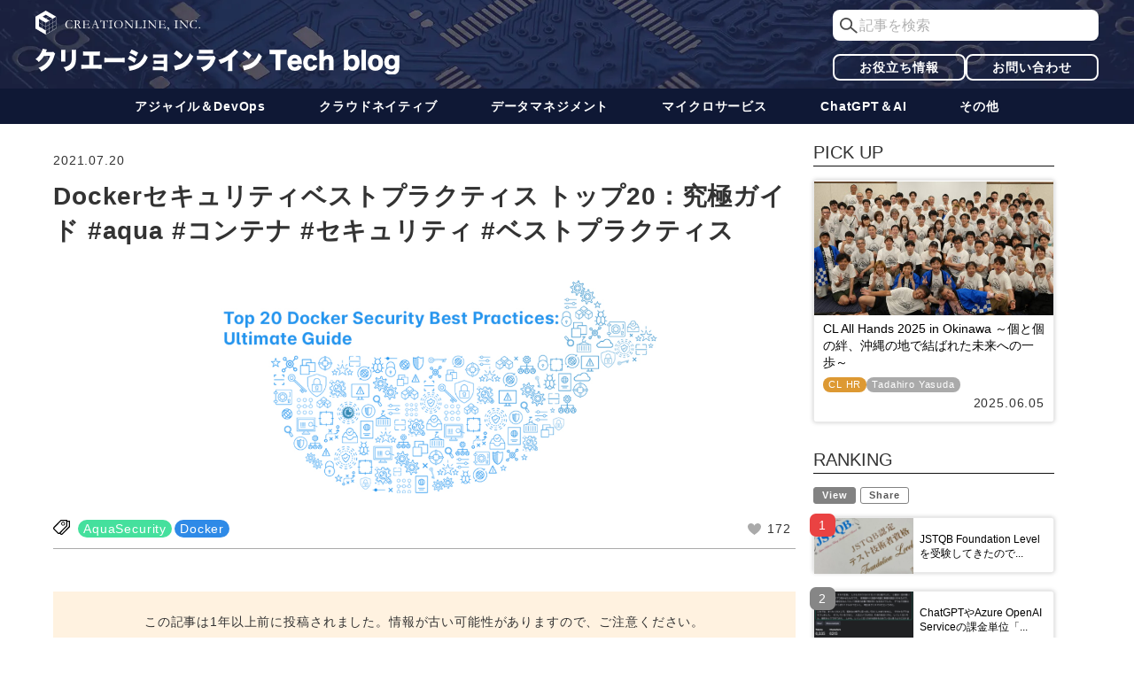

--- FILE ---
content_type: text/html; charset=UTF-8
request_url: https://www.creationline.com/tech-blog/cloudnative/aquasecurity/43087
body_size: 27998
content:
<!DOCTYPE HTML>
<html lang="ja" xmlns:og="http://ogp.me/ns#" xmlns:fb="http://www.facebook.com/2008/fbml">
<head>
<meta charset="UTF-8">
<meta name="facebook-domain-verification" content="uhmetah234mw74hudz6wgy6xfyzkef" />

<meta http-equiv="X-UA-Compatible" content="IE=edge,chrome=1">
<link href="https://www.creationline.com/tech-blog/cms_x3GWkuX/wp-content/themes/creationline7/tech-blog/tech.css?29424788" rel="stylesheet" media="all" />
<link rel="shortcut icon" type="image/x-icon" href="/favicon.ico" />
<link rel="apple-touch-icon" href="https://www.creationline.com/tech-blog/cms_x3GWkuX/wp-content/themes/creationline7/screenshot.png" />
<link href="https://www.creationline.com/tech-blog/cms_x3GWkuX/wp-content/themes/creationline7/smart.css?29424788" rel="stylesheet" media="all" />
<meta name="viewport" content="width=device-width, initial-scale=1" />
<meta name='robots' content='index, follow, max-image-preview:large, max-snippet:-1, max-video-preview:-1' />
	<style>img:is([sizes="auto" i], [sizes^="auto," i]) { contain-intrinsic-size: 3000px 1500px }</style>
	
	<!-- This site is optimized with the Yoast SEO plugin v24.8.1 - https://yoast.com/wordpress/plugins/seo/ -->
	<title>Dockerセキュリティベストプラクティス トップ20：究極ガイド #aqua #コンテナ #セキュリティ #ベストプラクティス - クリエーションライン株式会社</title>
	<meta name="description" content="AquaSecurity, Docker |本ブログは「Aqua Security」社の技術ブログで2021年6月30日に公開された「 Top 20 Docker Security Best" />
	<link rel="canonical" href="https://www.creationline.com/tech-blog/tech-blog/cloudnative/aquasecurity/43087" />
	<meta property="og:locale" content="ja_JP" />
	<meta property="og:type" content="article" />
	<meta property="og:title" content="Dockerセキュリティベストプラクティス トップ20：究極ガイド #aqua #コンテナ #セキュリティ #ベストプラクティス - クリエーションライン株式会社" />
	<meta property="og:description" content="AquaSecurity, Docker |本ブログは「Aqua Security」社の技術ブログで2021年6月30日に公開された「 Top 20 Docker Security Best" />
	<meta property="og:url" content="https://www.creationline.com/tech-blog/tech-blog/cloudnative/aquasecurity/43087" />
	<meta property="og:site_name" content="クリエーションライン株式会社" />
	<meta property="article:publisher" content="https://www.facebook.com/creationline" />
	<meta property="article:published_time" content="2021-07-20T01:00:44+00:00" />
	<meta property="article:modified_time" content="2023-05-25T02:55:53+00:00" />
	<meta property="og:image" content="https://www.creationline.com/tech-blog/cms_x3GWkuX/wp-content/uploads/2021/07/6b5f2b1002976335db7a4ac5a5fbb872.png" />
	<meta property="og:image:width" content="863" />
	<meta property="og:image:height" content="434" />
	<meta property="og:image:type" content="image/png" />
	<meta name="author" content="Kent Magruder" />
	<meta name="twitter:card" content="summary_large_image" />
	<meta name="twitter:creator" content="@creationline" />
	<meta name="twitter:site" content="@creationline" />
	<meta name="twitter:label1" content="執筆者" />
	<meta name="twitter:data1" content="Kent Magruder" />
	<meta name="twitter:label2" content="推定読み取り時間" />
	<meta name="twitter:data2" content="2分" />
	<script type="application/ld+json" class="yoast-schema-graph">{"@context":"https://schema.org","@graph":[{"@type":"Article","@id":"https://www.creationline.com/tech-blog/tech-blog/cloudnative/aquasecurity/43087#article","isPartOf":{"@id":"https://www.creationline.com/tech-blog/tech-blog/cloudnative/aquasecurity/43087"},"author":{"name":"Kent Magruder","@id":"https://www.creationline.com/tech-blog/#/schema/person/2dfcdde19e3b7cb7da7c9ae23e1b7717"},"headline":"Dockerセキュリティベストプラクティス トップ20：究極ガイド #aqua #コンテナ #セキュリティ #ベストプラクティス","datePublished":"2021-07-20T01:00:44+00:00","dateModified":"2023-05-25T02:55:53+00:00","mainEntityOfPage":{"@id":"https://www.creationline.com/tech-blog/tech-blog/cloudnative/aquasecurity/43087"},"wordCount":350,"publisher":{"@id":"https://www.creationline.com/tech-blog/#organization"},"image":{"@id":"https://www.creationline.com/tech-blog/tech-blog/cloudnative/aquasecurity/43087#primaryimage"},"thumbnailUrl":"https://www.creationline.com/tech-blog/cms_x3GWkuX/wp-content/uploads/2021/07/6b5f2b1002976335db7a4ac5a5fbb872.png","keywords":["aqua","AquaSecurity","Docker","ガイド","コンテナ","セキュリティ","ベストプラクティス"],"articleSection":["AquaSecurity","Docker"],"inLanguage":"ja"},{"@type":"WebPage","@id":"https://www.creationline.com/tech-blog/tech-blog/cloudnative/aquasecurity/43087","url":"https://www.creationline.com/tech-blog/tech-blog/cloudnative/aquasecurity/43087","name":"Dockerセキュリティベストプラクティス トップ20：究極ガイド #aqua #コンテナ #セキュリティ #ベストプラクティス - クリエーションライン株式会社","isPartOf":{"@id":"https://www.creationline.com/tech-blog/#website"},"primaryImageOfPage":{"@id":"https://www.creationline.com/tech-blog/tech-blog/cloudnative/aquasecurity/43087#primaryimage"},"image":{"@id":"https://www.creationline.com/tech-blog/tech-blog/cloudnative/aquasecurity/43087#primaryimage"},"thumbnailUrl":"https://www.creationline.com/tech-blog/cms_x3GWkuX/wp-content/uploads/2021/07/6b5f2b1002976335db7a4ac5a5fbb872.png","datePublished":"2021-07-20T01:00:44+00:00","dateModified":"2023-05-25T02:55:53+00:00","description":"AquaSecurity, Docker |本ブログは「Aqua Security」社の技術ブログで2021年6月30日に公開された「 Top 20 Docker Security Best","breadcrumb":{"@id":"https://www.creationline.com/tech-blog/tech-blog/cloudnative/aquasecurity/43087#breadcrumb"},"inLanguage":"ja","potentialAction":[{"@type":"ReadAction","target":["https://www.creationline.com/tech-blog/tech-blog/cloudnative/aquasecurity/43087"]}]},{"@type":"ImageObject","inLanguage":"ja","@id":"https://www.creationline.com/tech-blog/tech-blog/cloudnative/aquasecurity/43087#primaryimage","url":"https://www.creationline.com/tech-blog/cms_x3GWkuX/wp-content/uploads/2021/07/6b5f2b1002976335db7a4ac5a5fbb872.png","contentUrl":"https://www.creationline.com/tech-blog/cms_x3GWkuX/wp-content/uploads/2021/07/6b5f2b1002976335db7a4ac5a5fbb872.png","width":863,"height":434},{"@type":"BreadcrumbList","@id":"https://www.creationline.com/tech-blog/tech-blog/cloudnative/aquasecurity/43087#breadcrumb","itemListElement":[{"@type":"ListItem","position":1,"name":"HOME","item":"https://www.creationline.com/tech-blog"},{"@type":"ListItem","position":2,"name":"クラウドネイティブ","item":"https://www.creationline.com/tech-blog/tech-blog/cloudnative"},{"@type":"ListItem","position":3,"name":"AquaSecurity","item":"https://www.creationline.com/tech-blog/tech-blog/cloudnative/aquasecurity"},{"@type":"ListItem","position":4,"name":"Dockerセキュリティベストプラクティス トップ20：究極ガイド #aqua #コンテナ #セキュリティ #ベストプラクティス"}]},{"@type":"WebSite","@id":"https://www.creationline.com/tech-blog/#website","url":"https://www.creationline.com/tech-blog/","name":"クリエーションライン株式会社","description":"CREATIONLINE, INC.","publisher":{"@id":"https://www.creationline.com/tech-blog/#organization"},"potentialAction":[{"@type":"SearchAction","target":{"@type":"EntryPoint","urlTemplate":"https://www.creationline.com/tech-blog/?s={search_term_string}"},"query-input":{"@type":"PropertyValueSpecification","valueRequired":true,"valueName":"search_term_string"}}],"inLanguage":"ja"},{"@type":"Organization","@id":"https://www.creationline.com/tech-blog/#organization","name":"クリエーションライン株式会社","url":"https://www.creationline.com/tech-blog/","logo":{"@type":"ImageObject","inLanguage":"ja","@id":"https://www.creationline.com/tech-blog/#/schema/logo/image/","url":"https://www.creationline.com/tech-blog/cms_x3GWkuX/wp-content/uploads/2015/11/cl_logo_v1.7-2-e1447409582309.png","contentUrl":"https://www.creationline.com/tech-blog/cms_x3GWkuX/wp-content/uploads/2015/11/cl_logo_v1.7-2-e1447409582309.png","width":300,"height":187,"caption":"クリエーションライン株式会社"},"image":{"@id":"https://www.creationline.com/tech-blog/#/schema/logo/image/"},"sameAs":["https://www.facebook.com/creationline","https://x.com/creationline","https://www.instagram.com/creationline_official/","https://www.youtube.com/channel/UC6Qfo6rQgvfE2Qj-PynTYgQ"]},{"@type":"Person","@id":"https://www.creationline.com/tech-blog/#/schema/person/2dfcdde19e3b7cb7da7c9ae23e1b7717","name":"Kent Magruder","image":{"@type":"ImageObject","inLanguage":"ja","@id":"https://www.creationline.com/tech-blog/#/schema/person/image/","url":"https://www.creationline.com/tech-blog/cms_x3GWkuX/wp-content/uploads/2021/12/avatar.png","contentUrl":"https://www.creationline.com/tech-blog/cms_x3GWkuX/wp-content/uploads/2021/12/avatar.png","caption":"Kent Magruder"},"url":"https://www.creationline.com/tech-blog/author/k-magruder"}]}</script>
	<!-- / Yoast SEO plugin. -->


<link rel='dns-prefetch' href='//ajax.googleapis.com' />
<link rel='dns-prefetch' href='//js.hs-scripts.com' />
<script type="text/javascript" id="wpp-js" src="https://www.creationline.com/tech-blog/cms_x3GWkuX/wp-content/plugins/wordpress-popular-posts/assets/js/wpp.js?ver=7.3.3" data-sampling="0" data-sampling-rate="100" data-api-url="https://www.creationline.com/tech-blog/wp-json/wordpress-popular-posts" data-post-id="43087" data-token="64158faa5e" data-lang="0" data-debug="1"></script>
<script type="text/javascript">
/* <![CDATA[ */
window._wpemojiSettings = {"baseUrl":"https:\/\/s.w.org\/images\/core\/emoji\/16.0.1\/72x72\/","ext":".png","svgUrl":"https:\/\/s.w.org\/images\/core\/emoji\/16.0.1\/svg\/","svgExt":".svg","source":{"concatemoji":"https:\/\/www.creationline.com\/tech-blog\/cms_x3GWkuX\/wp-includes\/js\/wp-emoji-release.min.js?ver=6.8.3"}};
/*! This file is auto-generated */
!function(s,n){var o,i,e;function c(e){try{var t={supportTests:e,timestamp:(new Date).valueOf()};sessionStorage.setItem(o,JSON.stringify(t))}catch(e){}}function p(e,t,n){e.clearRect(0,0,e.canvas.width,e.canvas.height),e.fillText(t,0,0);var t=new Uint32Array(e.getImageData(0,0,e.canvas.width,e.canvas.height).data),a=(e.clearRect(0,0,e.canvas.width,e.canvas.height),e.fillText(n,0,0),new Uint32Array(e.getImageData(0,0,e.canvas.width,e.canvas.height).data));return t.every(function(e,t){return e===a[t]})}function u(e,t){e.clearRect(0,0,e.canvas.width,e.canvas.height),e.fillText(t,0,0);for(var n=e.getImageData(16,16,1,1),a=0;a<n.data.length;a++)if(0!==n.data[a])return!1;return!0}function f(e,t,n,a){switch(t){case"flag":return n(e,"\ud83c\udff3\ufe0f\u200d\u26a7\ufe0f","\ud83c\udff3\ufe0f\u200b\u26a7\ufe0f")?!1:!n(e,"\ud83c\udde8\ud83c\uddf6","\ud83c\udde8\u200b\ud83c\uddf6")&&!n(e,"\ud83c\udff4\udb40\udc67\udb40\udc62\udb40\udc65\udb40\udc6e\udb40\udc67\udb40\udc7f","\ud83c\udff4\u200b\udb40\udc67\u200b\udb40\udc62\u200b\udb40\udc65\u200b\udb40\udc6e\u200b\udb40\udc67\u200b\udb40\udc7f");case"emoji":return!a(e,"\ud83e\udedf")}return!1}function g(e,t,n,a){var r="undefined"!=typeof WorkerGlobalScope&&self instanceof WorkerGlobalScope?new OffscreenCanvas(300,150):s.createElement("canvas"),o=r.getContext("2d",{willReadFrequently:!0}),i=(o.textBaseline="top",o.font="600 32px Arial",{});return e.forEach(function(e){i[e]=t(o,e,n,a)}),i}function t(e){var t=s.createElement("script");t.src=e,t.defer=!0,s.head.appendChild(t)}"undefined"!=typeof Promise&&(o="wpEmojiSettingsSupports",i=["flag","emoji"],n.supports={everything:!0,everythingExceptFlag:!0},e=new Promise(function(e){s.addEventListener("DOMContentLoaded",e,{once:!0})}),new Promise(function(t){var n=function(){try{var e=JSON.parse(sessionStorage.getItem(o));if("object"==typeof e&&"number"==typeof e.timestamp&&(new Date).valueOf()<e.timestamp+604800&&"object"==typeof e.supportTests)return e.supportTests}catch(e){}return null}();if(!n){if("undefined"!=typeof Worker&&"undefined"!=typeof OffscreenCanvas&&"undefined"!=typeof URL&&URL.createObjectURL&&"undefined"!=typeof Blob)try{var e="postMessage("+g.toString()+"("+[JSON.stringify(i),f.toString(),p.toString(),u.toString()].join(",")+"));",a=new Blob([e],{type:"text/javascript"}),r=new Worker(URL.createObjectURL(a),{name:"wpTestEmojiSupports"});return void(r.onmessage=function(e){c(n=e.data),r.terminate(),t(n)})}catch(e){}c(n=g(i,f,p,u))}t(n)}).then(function(e){for(var t in e)n.supports[t]=e[t],n.supports.everything=n.supports.everything&&n.supports[t],"flag"!==t&&(n.supports.everythingExceptFlag=n.supports.everythingExceptFlag&&n.supports[t]);n.supports.everythingExceptFlag=n.supports.everythingExceptFlag&&!n.supports.flag,n.DOMReady=!1,n.readyCallback=function(){n.DOMReady=!0}}).then(function(){return e}).then(function(){var e;n.supports.everything||(n.readyCallback(),(e=n.source||{}).concatemoji?t(e.concatemoji):e.wpemoji&&e.twemoji&&(t(e.twemoji),t(e.wpemoji)))}))}((window,document),window._wpemojiSettings);
/* ]]> */
</script>
<style id='wp-emoji-styles-inline-css' type='text/css'>

	img.wp-smiley, img.emoji {
		display: inline !important;
		border: none !important;
		box-shadow: none !important;
		height: 1em !important;
		width: 1em !important;
		margin: 0 0.07em !important;
		vertical-align: -0.1em !important;
		background: none !important;
		padding: 0 !important;
	}
</style>
<link rel='stylesheet' id='wp-block-library-css' href='https://www.creationline.com/tech-blog/cms_x3GWkuX/wp-includes/css/dist/block-library/style.min.css?ver=6.8.3' type='text/css' media='all' />
<style id='classic-theme-styles-inline-css' type='text/css'>
/*! This file is auto-generated */
.wp-block-button__link{color:#fff;background-color:#32373c;border-radius:9999px;box-shadow:none;text-decoration:none;padding:calc(.667em + 2px) calc(1.333em + 2px);font-size:1.125em}.wp-block-file__button{background:#32373c;color:#fff;text-decoration:none}
</style>
<style id='global-styles-inline-css' type='text/css'>
:root{--wp--preset--aspect-ratio--square: 1;--wp--preset--aspect-ratio--4-3: 4/3;--wp--preset--aspect-ratio--3-4: 3/4;--wp--preset--aspect-ratio--3-2: 3/2;--wp--preset--aspect-ratio--2-3: 2/3;--wp--preset--aspect-ratio--16-9: 16/9;--wp--preset--aspect-ratio--9-16: 9/16;--wp--preset--color--black: #000000;--wp--preset--color--cyan-bluish-gray: #abb8c3;--wp--preset--color--white: #ffffff;--wp--preset--color--pale-pink: #f78da7;--wp--preset--color--vivid-red: #cf2e2e;--wp--preset--color--luminous-vivid-orange: #ff6900;--wp--preset--color--luminous-vivid-amber: #fcb900;--wp--preset--color--light-green-cyan: #7bdcb5;--wp--preset--color--vivid-green-cyan: #00d084;--wp--preset--color--pale-cyan-blue: #8ed1fc;--wp--preset--color--vivid-cyan-blue: #0693e3;--wp--preset--color--vivid-purple: #9b51e0;--wp--preset--gradient--vivid-cyan-blue-to-vivid-purple: linear-gradient(135deg,rgba(6,147,227,1) 0%,rgb(155,81,224) 100%);--wp--preset--gradient--light-green-cyan-to-vivid-green-cyan: linear-gradient(135deg,rgb(122,220,180) 0%,rgb(0,208,130) 100%);--wp--preset--gradient--luminous-vivid-amber-to-luminous-vivid-orange: linear-gradient(135deg,rgba(252,185,0,1) 0%,rgba(255,105,0,1) 100%);--wp--preset--gradient--luminous-vivid-orange-to-vivid-red: linear-gradient(135deg,rgba(255,105,0,1) 0%,rgb(207,46,46) 100%);--wp--preset--gradient--very-light-gray-to-cyan-bluish-gray: linear-gradient(135deg,rgb(238,238,238) 0%,rgb(169,184,195) 100%);--wp--preset--gradient--cool-to-warm-spectrum: linear-gradient(135deg,rgb(74,234,220) 0%,rgb(151,120,209) 20%,rgb(207,42,186) 40%,rgb(238,44,130) 60%,rgb(251,105,98) 80%,rgb(254,248,76) 100%);--wp--preset--gradient--blush-light-purple: linear-gradient(135deg,rgb(255,206,236) 0%,rgb(152,150,240) 100%);--wp--preset--gradient--blush-bordeaux: linear-gradient(135deg,rgb(254,205,165) 0%,rgb(254,45,45) 50%,rgb(107,0,62) 100%);--wp--preset--gradient--luminous-dusk: linear-gradient(135deg,rgb(255,203,112) 0%,rgb(199,81,192) 50%,rgb(65,88,208) 100%);--wp--preset--gradient--pale-ocean: linear-gradient(135deg,rgb(255,245,203) 0%,rgb(182,227,212) 50%,rgb(51,167,181) 100%);--wp--preset--gradient--electric-grass: linear-gradient(135deg,rgb(202,248,128) 0%,rgb(113,206,126) 100%);--wp--preset--gradient--midnight: linear-gradient(135deg,rgb(2,3,129) 0%,rgb(40,116,252) 100%);--wp--preset--font-size--small: 13px;--wp--preset--font-size--medium: 20px;--wp--preset--font-size--large: 36px;--wp--preset--font-size--x-large: 42px;--wp--preset--spacing--20: 0.44rem;--wp--preset--spacing--30: 0.67rem;--wp--preset--spacing--40: 1rem;--wp--preset--spacing--50: 1.5rem;--wp--preset--spacing--60: 2.25rem;--wp--preset--spacing--70: 3.38rem;--wp--preset--spacing--80: 5.06rem;--wp--preset--shadow--natural: 6px 6px 9px rgba(0, 0, 0, 0.2);--wp--preset--shadow--deep: 12px 12px 50px rgba(0, 0, 0, 0.4);--wp--preset--shadow--sharp: 6px 6px 0px rgba(0, 0, 0, 0.2);--wp--preset--shadow--outlined: 6px 6px 0px -3px rgba(255, 255, 255, 1), 6px 6px rgba(0, 0, 0, 1);--wp--preset--shadow--crisp: 6px 6px 0px rgba(0, 0, 0, 1);}:where(.is-layout-flex){gap: 0.5em;}:where(.is-layout-grid){gap: 0.5em;}body .is-layout-flex{display: flex;}.is-layout-flex{flex-wrap: wrap;align-items: center;}.is-layout-flex > :is(*, div){margin: 0;}body .is-layout-grid{display: grid;}.is-layout-grid > :is(*, div){margin: 0;}:where(.wp-block-columns.is-layout-flex){gap: 2em;}:where(.wp-block-columns.is-layout-grid){gap: 2em;}:where(.wp-block-post-template.is-layout-flex){gap: 1.25em;}:where(.wp-block-post-template.is-layout-grid){gap: 1.25em;}.has-black-color{color: var(--wp--preset--color--black) !important;}.has-cyan-bluish-gray-color{color: var(--wp--preset--color--cyan-bluish-gray) !important;}.has-white-color{color: var(--wp--preset--color--white) !important;}.has-pale-pink-color{color: var(--wp--preset--color--pale-pink) !important;}.has-vivid-red-color{color: var(--wp--preset--color--vivid-red) !important;}.has-luminous-vivid-orange-color{color: var(--wp--preset--color--luminous-vivid-orange) !important;}.has-luminous-vivid-amber-color{color: var(--wp--preset--color--luminous-vivid-amber) !important;}.has-light-green-cyan-color{color: var(--wp--preset--color--light-green-cyan) !important;}.has-vivid-green-cyan-color{color: var(--wp--preset--color--vivid-green-cyan) !important;}.has-pale-cyan-blue-color{color: var(--wp--preset--color--pale-cyan-blue) !important;}.has-vivid-cyan-blue-color{color: var(--wp--preset--color--vivid-cyan-blue) !important;}.has-vivid-purple-color{color: var(--wp--preset--color--vivid-purple) !important;}.has-black-background-color{background-color: var(--wp--preset--color--black) !important;}.has-cyan-bluish-gray-background-color{background-color: var(--wp--preset--color--cyan-bluish-gray) !important;}.has-white-background-color{background-color: var(--wp--preset--color--white) !important;}.has-pale-pink-background-color{background-color: var(--wp--preset--color--pale-pink) !important;}.has-vivid-red-background-color{background-color: var(--wp--preset--color--vivid-red) !important;}.has-luminous-vivid-orange-background-color{background-color: var(--wp--preset--color--luminous-vivid-orange) !important;}.has-luminous-vivid-amber-background-color{background-color: var(--wp--preset--color--luminous-vivid-amber) !important;}.has-light-green-cyan-background-color{background-color: var(--wp--preset--color--light-green-cyan) !important;}.has-vivid-green-cyan-background-color{background-color: var(--wp--preset--color--vivid-green-cyan) !important;}.has-pale-cyan-blue-background-color{background-color: var(--wp--preset--color--pale-cyan-blue) !important;}.has-vivid-cyan-blue-background-color{background-color: var(--wp--preset--color--vivid-cyan-blue) !important;}.has-vivid-purple-background-color{background-color: var(--wp--preset--color--vivid-purple) !important;}.has-black-border-color{border-color: var(--wp--preset--color--black) !important;}.has-cyan-bluish-gray-border-color{border-color: var(--wp--preset--color--cyan-bluish-gray) !important;}.has-white-border-color{border-color: var(--wp--preset--color--white) !important;}.has-pale-pink-border-color{border-color: var(--wp--preset--color--pale-pink) !important;}.has-vivid-red-border-color{border-color: var(--wp--preset--color--vivid-red) !important;}.has-luminous-vivid-orange-border-color{border-color: var(--wp--preset--color--luminous-vivid-orange) !important;}.has-luminous-vivid-amber-border-color{border-color: var(--wp--preset--color--luminous-vivid-amber) !important;}.has-light-green-cyan-border-color{border-color: var(--wp--preset--color--light-green-cyan) !important;}.has-vivid-green-cyan-border-color{border-color: var(--wp--preset--color--vivid-green-cyan) !important;}.has-pale-cyan-blue-border-color{border-color: var(--wp--preset--color--pale-cyan-blue) !important;}.has-vivid-cyan-blue-border-color{border-color: var(--wp--preset--color--vivid-cyan-blue) !important;}.has-vivid-purple-border-color{border-color: var(--wp--preset--color--vivid-purple) !important;}.has-vivid-cyan-blue-to-vivid-purple-gradient-background{background: var(--wp--preset--gradient--vivid-cyan-blue-to-vivid-purple) !important;}.has-light-green-cyan-to-vivid-green-cyan-gradient-background{background: var(--wp--preset--gradient--light-green-cyan-to-vivid-green-cyan) !important;}.has-luminous-vivid-amber-to-luminous-vivid-orange-gradient-background{background: var(--wp--preset--gradient--luminous-vivid-amber-to-luminous-vivid-orange) !important;}.has-luminous-vivid-orange-to-vivid-red-gradient-background{background: var(--wp--preset--gradient--luminous-vivid-orange-to-vivid-red) !important;}.has-very-light-gray-to-cyan-bluish-gray-gradient-background{background: var(--wp--preset--gradient--very-light-gray-to-cyan-bluish-gray) !important;}.has-cool-to-warm-spectrum-gradient-background{background: var(--wp--preset--gradient--cool-to-warm-spectrum) !important;}.has-blush-light-purple-gradient-background{background: var(--wp--preset--gradient--blush-light-purple) !important;}.has-blush-bordeaux-gradient-background{background: var(--wp--preset--gradient--blush-bordeaux) !important;}.has-luminous-dusk-gradient-background{background: var(--wp--preset--gradient--luminous-dusk) !important;}.has-pale-ocean-gradient-background{background: var(--wp--preset--gradient--pale-ocean) !important;}.has-electric-grass-gradient-background{background: var(--wp--preset--gradient--electric-grass) !important;}.has-midnight-gradient-background{background: var(--wp--preset--gradient--midnight) !important;}.has-small-font-size{font-size: var(--wp--preset--font-size--small) !important;}.has-medium-font-size{font-size: var(--wp--preset--font-size--medium) !important;}.has-large-font-size{font-size: var(--wp--preset--font-size--large) !important;}.has-x-large-font-size{font-size: var(--wp--preset--font-size--x-large) !important;}
:where(.wp-block-post-template.is-layout-flex){gap: 1.25em;}:where(.wp-block-post-template.is-layout-grid){gap: 1.25em;}
:where(.wp-block-columns.is-layout-flex){gap: 2em;}:where(.wp-block-columns.is-layout-grid){gap: 2em;}
:root :where(.wp-block-pullquote){font-size: 1.5em;line-height: 1.6;}
</style>
<link rel='stylesheet' id='ppress-frontend-css' href='https://www.creationline.com/tech-blog/cms_x3GWkuX/wp-content/plugins/wp-user-avatar/assets/css/frontend.min.css?ver=4.15.22' type='text/css' media='all' />
<link rel='stylesheet' id='ppress-flatpickr-css' href='https://www.creationline.com/tech-blog/cms_x3GWkuX/wp-content/plugins/wp-user-avatar/assets/flatpickr/flatpickr.min.css?ver=4.15.22' type='text/css' media='all' />
<link rel='stylesheet' id='ppress-select2-css' href='https://www.creationline.com/tech-blog/cms_x3GWkuX/wp-content/plugins/wp-user-avatar/assets/select2/select2.min.css?ver=6.8.3' type='text/css' media='all' />
<link rel='stylesheet' id='wordpress-popular-posts-css-css' href='https://www.creationline.com/tech-blog/cms_x3GWkuX/wp-content/plugins/wordpress-popular-posts/assets/css/wpp.css?ver=7.3.3' type='text/css' media='all' />
<link rel='stylesheet' id='enlighterjs-css' href='https://www.creationline.com/tech-blog/cms_x3GWkuX/wp-content/plugins/enlighter/cache/enlighterjs.min.css?ver=e1VdoGGPVo/oFo2' type='text/css' media='all' />
<script type="text/javascript" src="//ajax.googleapis.com/ajax/libs/jquery/3.7.0/jquery.min.js?ver=1.11.0" id="jquery-js"></script>
<script type="text/javascript" src="//ajax.googleapis.com/ajax/libs/jqueryui/1.13.2/jquery-ui.min.js?ver=1.10.3" id="jquery ui-js"></script>
<script type="text/javascript" src="https://www.creationline.com/tech-blog/cms_x3GWkuX/wp-content/plugins/wp-user-avatar/assets/flatpickr/flatpickr.min.js?ver=4.15.22" id="ppress-flatpickr-js"></script>
<script type="text/javascript" src="https://www.creationline.com/tech-blog/cms_x3GWkuX/wp-content/plugins/wp-user-avatar/assets/select2/select2.min.js?ver=4.15.22" id="ppress-select2-js"></script>
<link rel="https://api.w.org/" href="https://www.creationline.com/tech-blog/wp-json/" /><link rel="alternate" title="JSON" type="application/json" href="https://www.creationline.com/tech-blog/wp-json/wp/v2/posts/43087" /><link rel="EditURI" type="application/rsd+xml" title="RSD" href="https://www.creationline.com/tech-blog/cms_x3GWkuX/xmlrpc.php?rsd" />
<link rel='shortlink' href='https://www.creationline.com/tech-blog/?p=43087' />
<link rel="alternate" title="oEmbed (JSON)" type="application/json+oembed" href="https://www.creationline.com/tech-blog/wp-json/oembed/1.0/embed?url=https%3A%2F%2Fwww.creationline.com%2Ftech-blog%2Fcloudnative%2Faquasecurity%2F43087" />
<link rel="alternate" title="oEmbed (XML)" type="text/xml+oembed" href="https://www.creationline.com/tech-blog/wp-json/oembed/1.0/embed?url=https%3A%2F%2Fwww.creationline.com%2Ftech-blog%2Fcloudnative%2Faquasecurity%2F43087&#038;format=xml" />
			<!-- DO NOT COPY THIS SNIPPET! Start of Page Analytics Tracking for HubSpot WordPress plugin v11.2.9-->
			<script class="hsq-set-content-id" data-content-id="blog-post">
				var _hsq = _hsq || [];
				_hsq.push(["setContentType", "blog-post"]);
			</script>
			<!-- DO NOT COPY THIS SNIPPET! End of Page Analytics Tracking for HubSpot WordPress plugin -->
			            <style id="wpp-loading-animation-styles">@-webkit-keyframes bgslide{from{background-position-x:0}to{background-position-x:-200%}}@keyframes bgslide{from{background-position-x:0}to{background-position-x:-200%}}.wpp-widget-block-placeholder,.wpp-shortcode-placeholder{margin:0 auto;width:60px;height:3px;background:#dd3737;background:linear-gradient(90deg,#dd3737 0%,#571313 10%,#dd3737 100%);background-size:200% auto;border-radius:3px;-webkit-animation:bgslide 1s infinite linear;animation:bgslide 1s infinite linear}</style>
            
<!-- Meta Pixel Code -->
<script type='text/javascript'>
!function(f,b,e,v,n,t,s){if(f.fbq)return;n=f.fbq=function(){n.callMethod?
n.callMethod.apply(n,arguments):n.queue.push(arguments)};if(!f._fbq)f._fbq=n;
n.push=n;n.loaded=!0;n.version='2.0';n.queue=[];t=b.createElement(e);t.async=!0;
t.src=v;s=b.getElementsByTagName(e)[0];s.parentNode.insertBefore(t,s)}(window,
document,'script','https://connect.facebook.net/en_US/fbevents.js?v=next');
</script>
<!-- End Meta Pixel Code -->

          <script type='text/javascript'>
            var url = window.location.origin + '?ob=open-bridge';
            fbq('set', 'openbridge', '2512886332253921', url);
          </script>
        <script type='text/javascript'>fbq('init', '2512886332253921', {}, {
    "agent": "wordpress-6.8.3-4.1.2"
})</script><script type='text/javascript'>
    fbq('track', 'PageView', []);
  </script><link rel="icon" href="https://www.creationline.com/tech-blog/cms_x3GWkuX/wp-content/uploads/2023/12/cropped-cl_logo-32x32.png" sizes="32x32" />
<link rel="icon" href="https://www.creationline.com/tech-blog/cms_x3GWkuX/wp-content/uploads/2023/12/cropped-cl_logo-192x192.png" sizes="192x192" />
<link rel="apple-touch-icon" href="https://www.creationline.com/tech-blog/cms_x3GWkuX/wp-content/uploads/2023/12/cropped-cl_logo-180x180.png" />
<meta name="msapplication-TileImage" content="https://www.creationline.com/tech-blog/cms_x3GWkuX/wp-content/uploads/2023/12/cropped-cl_logo-270x270.png" />
<link rel="alternate" type="application/atom+xml" title="クリエーションライン株式会社 Atom Feed" href="https://www.creationline.com/tech-blog/feed/atom" />
<link rel="alternate" type="application/rss+xml" title="クリエーションライン株式会社 RSS Feed" href="https://www.creationline.com/tech-blog/feed" />
<link rel="pingback" href="https://www.creationline.com/tech-blog/cms_x3GWkuX/xmlrpc.php" />
<link rel="meta" href="https://www.creationline.com/tech-blog/feed/rdf" />
<!-- Global site tag (gtag.js) - Google Analytics -->
<script async src="https://www.googletagmanager.com/gtag/js?id=G-BKT0D5WF24"></script>
<script>
  window.dataLayer = window.dataLayer || [];
  function gtag(){dataLayer.push(arguments);}
  gtag('js', new Date());

  gtag('config', 'G-BKT0D5WF24');
		
(function(i,s,o,g,r,a,m){i['GoogleAnalyticsObject']=r;i[r]=i[r]||function(){
  (i[r].q=i[r].q||[]).push(arguments)},i[r].l=1*new Date();a=s.createElement(o),
m=s.getElementsByTagName(o)[0];a.async=1;a.src=g;m.parentNode.insertBefore(a,m)
})(window,document,'script','//www.google-analytics.com/analytics.js','ga');
  ga('create', 'UA-33221942-1', 'auto');
  ga('send', 'pageview');
</script>
<!-- Facebook Pixel Code -->
<script>
!function(f,b,e,v,n,t,s)
{if(f.fbq)return;n=f.fbq=function(){n.callMethod?
n.callMethod.apply(n,arguments):n.queue.push(arguments)};
if(!f._fbq)f._fbq=n;n.push=n;n.loaded=!0;n.version='2.0';
n.queue=[];t=b.createElement(e);t.async=!0;
t.src=v;s=b.getElementsByTagName(e)[0];
s.parentNode.insertBefore(t,s)}(window,document,'script',
'https://connect.facebook.net/en_US/fbevents.js');
fbq('init', '344315466179094'); 
fbq('track', 'PageView');
</script>
<noscript>
 <img height="1" width="1" 
src="https://www.facebook.com/tr?id=344315466179094&ev=PageView
&noscript=1"/>
</noscript>
<!-- End Facebook Pixel Code -->





</head>
<body class="wp-singular post-template-default single single-post postid-43087 single-format-standard wp-theme-creationline7 tech-blog-top">
<div id="cover" class="tech_cover">
<header id="tech_header">
<div id="tech_header_in">
<div class="wrap_tech">
<p class="tech-site-logo"><a href="/"><img src="https://www.creationline.com/tech-blog/cms_x3GWkuX/wp-content/themes/creationline7/tech-blog/img/cl-logo-t.svg" width="186px" alt="クリエーションライン株式会社"/></a></p>
<p class="tech-title"><a href="https://www.creationline.com/tech-blog/"><img src="https://www.creationline.com/tech-blog/cms_x3GWkuX/wp-content/themes/creationline7/tech-blog/img/tech-blog-title.svg" width="411px" alt="クリエーションライン Tech Blog"/></a></p>
<div class="tech_head">
<form action="https://www.creationline.com/tech-blog">
<input type="text" name="s" value="" placeholder="記事を検索">
<button><img src="https://www.creationline.com/tech-blog/cms_x3GWkuX/wp-content/themes/creationline7/tech-blog/img/search-t.svg" width="17px" alt=""></button>
<input type="hidden" name="techs" value="1">
</form>
<div class="flex">
<a href="http://www.creationline.com/download">お役立ち情報</a><a href="/contact">お問い合わせ</a>
</div>
</div>
</div>
</div>
<nav>
<div class="wrap_tech_in">
<div class="tech_nav_search none"><form action="https://www.creationline.com/tech-blog">
<input type="text" name="s" value="" placeholder="記事を検索">
<button><img src="https://www.creationline.com/tech-blog/cms_x3GWkuX/wp-content/themes/creationline7/tech-blog/img/search-t.svg" width="17px" alt=""></button>
<input type="hidden" name="techs" value="1">
</form></div>
<ul id="menu-tech-blog-nav" class=""><li id="menu-item-63875" class="menu-item menu-item-type-taxonomy menu-item-object-category menu-item-has-children menu-item-63875"><a href="https://www.creationline.com/tech-blog/agile-devops">アジャイル＆DevOps</a>
<ul class="sub-menu">
	<li id="menu-item-63334" class="menu-item menu-item-type-taxonomy menu-item-object-category menu-item-63334"><a href="https://www.creationline.com/tech-blog/agile-devops/agile">Agile</a></li>
	<li id="menu-item-63335" class="menu-item menu-item-type-taxonomy menu-item-object-category menu-item-63335"><a href="https://www.creationline.com/tech-blog/agile-devops/devops">DevOps</a></li>
	<li id="menu-item-76693" class="menu-item menu-item-type-taxonomy menu-item-object-category menu-item-76693"><a href="https://www.creationline.com/tech-blog/agile-devops/ebm">EBM</a></li>
</ul>
</li>
<li id="menu-item-63876" class="menu-item menu-item-type-taxonomy menu-item-object-category current-post-ancestor menu-item-has-children menu-item-63876"><a href="https://www.creationline.com/tech-blog/cloudnative">クラウドネイティブ</a>
<ul class="sub-menu">
	<li id="menu-item-63336" class="menu-item menu-item-type-taxonomy menu-item-object-category current-post-ancestor current-menu-parent current-post-parent menu-item-63336"><a href="https://www.creationline.com/tech-blog/cloudnative/docker">Docker</a></li>
	<li id="menu-item-63938" class="menu-item menu-item-type-taxonomy menu-item-object-category menu-item-63938"><a href="https://www.creationline.com/tech-blog/cloudnative/kubernetes">Kubernetes</a></li>
	<li id="menu-item-63519" class="menu-item menu-item-type-taxonomy menu-item-object-category current-post-ancestor current-menu-parent current-post-parent menu-item-63519"><a href="https://www.creationline.com/tech-blog/cloudnative/aquasecurity">AquaSecurity</a></li>
	<li id="menu-item-63520" class="menu-item menu-item-type-taxonomy menu-item-object-category menu-item-63520"><a href="https://www.creationline.com/tech-blog/cloudnative/chef">Chef</a></li>
	<li id="menu-item-63521" class="menu-item menu-item-type-taxonomy menu-item-object-category menu-item-63521"><a href="https://www.creationline.com/tech-blog/cloudnative/mirantis">Mirantis</a></li>
	<li id="menu-item-63522" class="menu-item menu-item-type-taxonomy menu-item-object-category menu-item-63522"><a href="https://www.creationline.com/tech-blog/cloudnative/gitlab">GitLab</a></li>
	<li id="menu-item-63523" class="menu-item menu-item-type-taxonomy menu-item-object-category menu-item-63523"><a href="https://www.creationline.com/tech-blog/cloudnative/aws">AWS</a></li>
	<li id="menu-item-63524" class="menu-item menu-item-type-taxonomy menu-item-object-category menu-item-63524"><a href="https://www.creationline.com/tech-blog/cloudnative/azure">Azure</a></li>
	<li id="menu-item-63525" class="menu-item menu-item-type-taxonomy menu-item-object-category menu-item-63525"><a href="https://www.creationline.com/tech-blog/cloudnative/gcp">GCP</a></li>
</ul>
</li>
<li id="menu-item-63877" class="menu-item menu-item-type-taxonomy menu-item-object-category menu-item-has-children menu-item-63877"><a href="https://www.creationline.com/tech-blog/data-management">データ​​マネジメント</a>
<ul class="sub-menu">
	<li id="menu-item-63526" class="menu-item menu-item-type-taxonomy menu-item-object-category menu-item-63526"><a href="https://www.creationline.com/tech-blog/data-management/confluent">Confluent</a></li>
	<li id="menu-item-63527" class="menu-item menu-item-type-taxonomy menu-item-object-category menu-item-63527"><a href="https://www.creationline.com/tech-blog/data-management/elastic">Elastic</a></li>
	<li id="menu-item-63528" class="menu-item menu-item-type-taxonomy menu-item-object-category menu-item-63528"><a href="https://www.creationline.com/tech-blog/data-management/mongodb">MongoDB</a></li>
	<li id="menu-item-63529" class="menu-item menu-item-type-taxonomy menu-item-object-category menu-item-63529"><a href="https://www.creationline.com/tech-blog/data-management/neo4j">Neo4j</a></li>
	<li id="menu-item-64004" class="menu-item menu-item-type-taxonomy menu-item-object-category menu-item-64004"><a href="https://www.creationline.com/tech-blog/data-management/modern-data-stack">Modern Data Stack</a></li>
</ul>
</li>
<li id="menu-item-63878" class="menu-item menu-item-type-taxonomy menu-item-object-category menu-item-has-children menu-item-63878"><a href="https://www.creationline.com/tech-blog/microservices">マイクロサービス</a>
<ul class="sub-menu">
	<li id="menu-item-63530" class="menu-item menu-item-type-taxonomy menu-item-object-category menu-item-63530"><a href="https://www.creationline.com/tech-blog/microservices/solution-architecture-design">Solution Architecture Design</a></li>
	<li id="menu-item-63531" class="menu-item menu-item-type-taxonomy menu-item-object-category menu-item-63531"><a href="https://www.creationline.com/tech-blog/microservices/event-driven">Event-Driven Architecture</a></li>
</ul>
</li>
<li id="menu-item-63879" class="menu-item menu-item-type-taxonomy menu-item-object-category menu-item-has-children menu-item-63879"><a href="https://www.creationline.com/tech-blog/chatgpt-ai">ChatGPT＆AI</a>
<ul class="sub-menu">
	<li id="menu-item-63337" class="menu-item menu-item-type-taxonomy menu-item-object-category menu-item-63337"><a href="https://www.creationline.com/tech-blog/chatgpt-ai/ai">ChatGPT</a></li>
	<li id="menu-item-69555" class="menu-item menu-item-type-taxonomy menu-item-object-category menu-item-69555"><a href="https://www.creationline.com/tech-blog/chatgpt-ai/ai-driven-dev">AI駆動開発(AIDD)</a></li>
</ul>
</li>
<li id="menu-item-63880" class="menu-item menu-item-type-taxonomy menu-item-object-category menu-item-has-children menu-item-63880"><a href="https://www.creationline.com/tech-blog/others">その他</a>
<ul class="sub-menu">
	<li id="menu-item-63533" class="menu-item menu-item-type-taxonomy menu-item-object-category menu-item-63533"><a href="https://www.creationline.com/tech-blog/others/c">C#</a></li>
	<li id="menu-item-63338" class="menu-item menu-item-type-taxonomy menu-item-object-category menu-item-63338"><a href="https://www.creationline.com/tech-blog/others/go">Go</a></li>
	<li id="menu-item-63534" class="menu-item menu-item-type-taxonomy menu-item-object-category menu-item-63534"><a href="https://www.creationline.com/tech-blog/others/python">Python</a></li>
	<li id="menu-item-63532" class="menu-item menu-item-type-taxonomy menu-item-object-category menu-item-63532"><a href="https://www.creationline.com/tech-blog/microservices/%e3%83%95%e3%83%ad%e3%83%b3%e3%83%88%e3%82%a8%e3%83%b3%e3%83%89%e9%96%8b%e7%99%ba">フロントエンド開発</a></li>
	<li id="menu-item-63943" class="menu-item menu-item-type-taxonomy menu-item-object-category menu-item-63943"><a href="https://www.creationline.com/tech-blog/others/yorozunomichi">万の道</a></li>
</ul>
</li>
</ul><div class="none tech_nav_box">
<a href="http://www.creationline.com/download">お役立ち情報</a><a href="https://www.creationline.com/tech-blog/contact">お問い合わせ</a>
</div>
</div>
</nav>
<div id="smart_btn" class="smart tech_smart"><span class="a"></span><span class="b"></span><span class="c"></span></div>
</header><main>

<div class="tech_blog_body">
<div class="wrap_tech_in">
<div class="wrap_tech_flex">
<div id="tech_content">
<article>
<div id="tech_single_content">
<header class="tech_header">
<time class="tech_datetime">2021.07.20</time>
<h1 id="page_title">Dockerセキュリティベストプラクティス トップ20：究極ガイド #aqua #コンテナ #セキュリティ #ベストプラクティス</h1>
<div class="tech_thumbnail"><img src="https://www.creationline.com/tech-blog/cms_x3GWkuX/wp-content/uploads/2021/07/6b5f2b1002976335db7a4ac5a5fbb872.png" alt=""></div><div class="tech_meta">
<div class="tech_cat_box"><a class="cat_176 cat_a_176" href="https://www.creationline.com/tech-blog/cloudnative/aquasecurity">AquaSecurity</a><a class="cat_43 cat_a_43" href="https://www.creationline.com/tech-blog/cloudnative/docker">Docker</a></div><p class="like_heart tech_single" data-on="0" data-id="43087"><span class="star_count">172</span></p>
</div>
</header>
<div class="content_post">
<div class="fb-like" data-href="https://www.creationline.com/tech-blog/cloudnative/aquasecurity/43087" data-send="false" data-layout="button_count" data-width="105" data-show-faces="false" data-font="arial"></div><div class="old_posted"><p>この記事は1年以上前に投稿されました。情報が古い可能性がありますので、ご注意ください。</p></div><p>本ブログは「Aqua Security」社の技術ブログで2021年6月30日に公開された「<a href="https://blog.aquasec.com/docker-security-best-practices" rel="nofollow noopener noreferrer" target="_blank"> Top 20 Docker Security Best Practices: Ultimate Guide </a>」の日本語翻訳です。</p>
<p><center><img fetchpriority="high" decoding="async" src="/tech-blog/cms_x3GWkuX/wp-content/uploads/2021/07/6b5f2b1002976335db7a4ac5a5fbb872.png" alt="" width="863" height="434" class="alignnone size-full wp-image-43088" srcset="https://www.creationline.com/tech-blog/cms_x3GWkuX/wp-content/uploads/2021/07/6b5f2b1002976335db7a4ac5a5fbb872.png 863w, https://www.creationline.com/tech-blog/cms_x3GWkuX/wp-content/uploads/2021/07/6b5f2b1002976335db7a4ac5a5fbb872-360x181.png 360w, https://www.creationline.com/tech-blog/cms_x3GWkuX/wp-content/uploads/2021/07/6b5f2b1002976335db7a4ac5a5fbb872-768x386.png 768w" sizes="(max-width: 863px) 100vw, 863px" /></center></p>
<h2>Dockerセキュリティベストプラクティス トップ20：究極ガイド</h2>
<hr />
<p>Docker は今やコンテナの代名詞となりましたが、コンテナの開発と実行のプロセスをより効率的にするために、様々なコンテナツールやプラットフォームが登場しました。Docker のセキュリティに関する多くは、他のツールで構築されたコンテナベースのアプリケーションを保護するためにも適用されます。私たちは、より安全なコンテナを構築するのに役立つ、20 の必須の Docker セキュリティのベストプラクティスを包括的なハンズオンガイドにまとめました。</p>
<p>この記事では、Docker セキュリティのベストプラクティスについて学びます。</p>
<p>また、Docker CIS Security Benchmarkのセキュリティベストプラクティスをまとめたおまけセクションも追加したので、安全な構成のベストプラクティスも知ることができます。</p>
<h3>Dockerとホストの設定</h3>
<h4>1. ホストとDockerのバージョンを最新の状態に保つ</h4>
<p>Docker Engine と Docker を実行しているホスト OS の両方にパッチを当てることは、既知のさまざまな脆弱性を防ぐために不可欠です。これらの脆弱性の多くはコンテナエスケープにつながる可能性があります。</p>
<p>カーネルはコンテナとホストで共有されているため、攻撃者がコンテナ上で実行することに成功した場合のカーネルエクスプロイトは、ホストに直接影響を与えます。例えば、カーネルの悪用に成功すると、攻撃者は非特権コンテナを抜け出し、ホストへの root アクセスが可能になります。</p>
<h4>2. Dockerデーモンのソケットを露呈しない</h4>
<p>Docker デーモンのソケットは、Docker API との通信を容易にする UNIX ネットワークソケットです。デフォルトでは、このソケットは root ユーザが所有しています。他のユーザがこのソケットにアクセスした場合、ホストに対する root アクセスと同等のパーミッションが与えられます。</p>
<p><a href="https://docs.docker.com/engine/reference/commandline/dockerd/#daemon-socket-option" rel="noopener" target="_blank">デーモンソケットをネットワークインターフェースにバインドすることで、Docker コンテナをリモートで利用できるようにすることも可能</a>ですのでご注意ください。このオプションは、特に運用中のコンテナ環境で使用する場合は、注意して有効にする必要があります。</p>
<p>この問題を回避するには、以下のベストプラクティスに従ってください。</p>
<ul>
<li>認証をサポートする、暗号化された Docker の HTTPS ソケットを使用している場合を除き、デーモンソケットをリモート接続可能にしないでください。
<li>Docker コンテナイメージに <i>-v /var/run/docker.sock://var/run/docker.sock</i>のようなオプションをつけて実行しないでください。これは、コンテナ内でソケットを公開することになります。
</ul>
<h4>3. rootlessモードでDockerを起動</h4>
<p>Docker には、Docker のデーモンやコンテナを非 root ユーザとして実行できる「rootless」モードが用意されています。これを利用することで、ノードやクラスターの root アクセスを攻撃者に許すようなデーモンやコンテナの脆弱性があっても、そのリスクを軽減することができます。</p>
<p>rootless モードは、ユーザネームスペース内で Docker のデーモンやコンテナを実行します。これは<span style="font-family: 'Courier New', Courier, monospace; font-size: 18px; background-color: #eeeeee;"> userns-remap </span>モードと似ていますが、それとは異なり、rootless モードはデフォルトで root 権限なしでデーモンとコンテナを実行します。</p>
<p>Docker を rootless モードで動かすには以下のステップを実行します。</p>
<ol>
<li>root で Docker をインストールします。<a href="https://docs.docker.com/engine/security/rootless/" rel="noopener" target="_blank">手順はこちらから参照</a>ください。
<li>以下のコマンドで、ホストの起動時に デーモン を起動します。<br />
<span style="font-family: 'Courier New', Courier, monospace;"><span style="font-size: 18px; background-color: #eeeeee;">systemctl --user enable docker</span><br />
<span style="font-family: 'Courier New', Courier, monospace; font-size: 18px; background-color: #eeeeee;">sudo loginctl enable-linger $(whoami)</span></p>
<li>ここでは、Docker context を使ってコンテナを rootless で実行する方法を紹介します。<br />
<span style="font-family: 'Courier New', Courier, monospace;"><span style="font-size: 18px; background-color: #eeeeee;">docker context use rootless</span><br />
<span style="font-family: 'Courier New', Courier, monospace; font-size: 18px; background-color: #eeeeee;">docker run -d -p 8080:80 nginx</span>
</ol>
<h4>4. 特権コンテナの利用を避ける</h4>
<p>Docker には<a href="https://docs.docker.com/engine/reference/run/#runtime-privilege-and-linux-capabilities" rel="noopener" target="_blank">特権モード</a>があり、コンテナをローカルマシンの root として実行できます。特権モードでコンテナを実行すると、そのホストの機能(以下を含む)が提供されます。</p>
<ul>
<li>すべてのデバイスへの root アクセス
<li>AppArmor や SELinux などの Linux セキュリティモジュールを改ざんする能力
<li>ホストのカーネル機能を使用して Docker プラットフォームの新しいインスタンスをインストールし、Docker 内で Docker を実行する能力
</ul>
<p>特権コンテナは、コンテナが侵害された場合、攻撃者が簡単に特権を昇格できるという大きなセキュリティリスクをもたらします。そのため、本番環境で特権コンテナを使用することはお勧めできません。どのような環境でも使用しないでください。</p>
<p>コンテナが特権モードで動作しているかどうかを確認するには、次のコマンドを使用します(コンテナが特権モードであれば true を返し、そうでなければエラーメッセージを返します)。</p>
<p style="font-size: 18px; padding-left: 40px;"><span style="font-family: 'Courier New', Courier, monospace; background-color: #eeeeee;">ddocker inspect --format='{{.HostConfig.Privileged}}' [container_id]</span></p>
<h4>5. コンテナリソースを制限する</h4>
<p>コンテナが侵害されると、攻撃者は基礎となるホストリソースを利用して、悪意あるアクティビティを実行する可能性があります。Docker のメモリと CPU の使用制限を設定し、リソースを多用するコンテナに対する侵害の影響を最小限に抑えます。</p>
<p>Docker では、デフォルトでコンテナがホスト上のすべての RAM および CPU リソースに、アクセスできるようになっています。リソースクォータを設定し、<a href="https://docs.docker.com/config/containers/resource_constraints/" rel="noopener" target="_blank">コンテナが使用できるリソースを制限</a>することは、セキュリティ上の理由から各コンテナが適切なリソースを使用し、ホスト上で実行されている他のサービスを妨害しないようにするためにも重要です。</p>
<h4>6. コンテナネットワークを分離する</h4>
<p>Docker コンテナは、ホスト上のネットワークインターフェースを介して外部と通信するために、ネットワーク層を必要とします。デフォルトのブリッジネットワークはすべての Docker ホストに存在し、別のネットワークを指定しない限り、新しいコンテナは自動的にブリッジネットワークに接続します。</p>
<p>デフォルトのブリッジネットワークには依存しないことを強くお勧めします。カスタムブリッジネットワークを使用して、どのコンテナ同士が通信できるか制御したり、コンテナ名から IP アドレスへの自動 DNS 解決を有効にしたりします。必要な数のネットワークを作成し、各コンテナがどのネットワークに接続するかを決めることができます。</p>
<p>絶対に必要な場合にのみコンテナ同士が接続できるようにし、機密性の高いコンテナを一般向けのネットワークに接続することは避けてください。</p>
<p>Docker は、独自のブリッジネットワーク、オーバーレイネットワーク、または macvlan ネットワークを作成できるネットワークドライバーを提供しています。さらにコントロールが必要な場合は、Docker ネットワークプラグインを作成できます。</p>
<h4>7. コンテナの分離性向上</h4>
<p>運用チームは、コンテナを実行するために、最適な環境を構築する必要があります。コンテナエスケープからホストOSのカーネルを保護し、コンテナ間の相互影響を防ぐことが理想的です。</p>
<p>コンテナは、空間の分離やリソースの制限が施された Linux プロセスで、共有の OS カーネル上で動作します。コンテナを保護することは、Linux 上で動作するあらゆるプロセスを保護することとまったく同じです。以下の Linux セキュリティ機能を必要に応じて使用できます。</p>
<ul>
<li><b>Linux ネームスペース</b><br />
ネームスペースは、Linux プロセスが独自の独立したグローバルリソースにアクセスしているように見せるためのものです。ネームスペースは、あたかもコンテナ内で独自の OS 上で動作しているかのような抽象化を提供します。ネームスペースは、コンテナアイソレーションの基礎となります。</p>
<li><b>SELinux</b><br />
Red Hat Linux ディストリビューションでは、SELinux が追加のセキュリティ層を提供し、コンテナとホスト、コンテナと他コンテナを隔離します。管理者は、ユーザ・アプリケーション・プロセス・ファイルに対して強制的なアクセス制御を適用できます。SELinux は、ネームスペースの抽象化を突破しようとする攻撃者を阻止するための第二の防衛線となります。</p>
<li><b>AppArmor</b><br />
Debian Linux ディストリビューションでは、AppArmor は Linux カーネルの拡張機能で、プログラムがアクセスできるシステムリソースを制限できます。AppArmor は、アクセスコントロール属性を特定のプログラムにバインドし、ブート時にカーネルが読み込むセキュリティプロファイルで制御されます。</p>
<li><b>cgroups</b><br />
CPU・メモリ・ディスクI/O・ネットワークなど、プロセスグループのリソース使用を制限・分離します。cgroups を使用することで、コンテナのリソースが同じホスト上の他のコンテナに使用されるのを防ぎ、同時に攻撃者が疑似デバイスを作成するのを阻止できます。</p>
<li><b>capabilities</b><br />
Linux では、コンテナを含めたあらゆるプロセスの権限を制限できます。Linux にはプロセスごとに有効にできる特権利用を有効/無効にできる「capabilities」が用意されています。コンテナを実行する場合、通常、コンテナ化されたアプリケーションに影響を与えることなく、多数の capabilities に対する特権を拒否できます。</p>
<li><b>Seccomp</b><br />
Linux カーネルのセキュアコンピューティングモード(seccomp)では、プロセスをセキュアモードに移行させることができます。このモードでは、一部の安全なシステムコールの実行のみが許可されます。コンテナに seccomp プロファイルを設定することで、危殆化に対する防御レベルが1つ向上します。
</ul>
<h4>8. ファイルシステムとボリュームを読み取り専用に設定する</h4>
<p>シンプルで効果的なセキュリティ対策は、コンテナを読み取り専用のファイルシステムで実行することです。これにより、コンテナ上にマルウェアを展開したり、設定を変更したりするような悪意のある行為を防ぐことができます。</p>
<p><del datetime="2023-05-25T02:54:02+00:00">以下のコードでは、Docker コンテナを読み取り専用に設定しています。</del></p>
<p>本家ブログの画像消失に伴い削除しました。2023-05-25</p>
<h4>9. 完全なライフサイクル管理</h4>
<p>クラウドネイティブセキュリティでは、構築からワークロード、インフラに至るまで、アプリケーションライフサイクルのあらゆる段階でセキュリティ管理と緩和技術が必要です。以下のベスト・プラクティスに従ってください。</p>
<ul>
<li>脆弱性スキャンを実施し、開発ライフサイクルのすべての段階でクリーンなコードを確保する。
<li>実行時にデプロイされるコードが悪意のないことを確認するため、本番環境へのデプロイ前に、コード実行時に解析できるサンドボックス環境を使用する。
<li>コンテナの不変性を確保する。
<li>インシデント対応プロセスを構築し、攻撃を受けた際の迅速な対応を確保する。
<li>自動パッチを適用する。
<li>迅速なトラブルシューティングとコンプライアンス報告のために、堅牢な監査とフォレンジックを導入する。
</ul>
<h4>10. コンテナ内でのシステムコールの制限</h4>
<p>コンテナでは、任意のシステムコールを許可するか拒否するかを選択できます。コンテナの実行に、すべてのシステムコールが必要なわけではありません。</p>
<p>この点を考慮してコンテナを監視し、実行されたすべてのシステムコールのリストを取得し、それらのコールを明示的に許可し、他のコールを許可しないようにできます。コンテナのコンポーネントが使用している特定のシステムコールや、それらのコールが基礎となる OS でどのように命名されているかが分からない可能性があるため、設定は実行時のコンテナの観察に基づいて行うことが重要です。</p>
<h3>コンテナイメージを守る</h3>
<h4>11. コンテナイメージのスキャンと検証</h4>
<p>Docker コンテナイメージは、特にパブリックレジストリから取得したものであれば、使用前に脆弱性をテストする必要があります。イメージの任意のコンポーネントの脆弱性は、そのイメージから作成したすべてのコンテナに存在することを覚えておいてください。ベースイメージを使用して新しいイメージを作成した場合、ベースイメージの脆弱性は新しいイメージにも及ぶことになります。</p>
<p>コンテナイメージスキャンとは、イメージの内容や構成を分析して、セキュリティ上の問題や設定ミス、脆弱性を検出するプロセスです。</p>
<p>セキュリティ上の脆弱性を持つソフトウェアを含むコンテナイメージは、コンテナの実行時に攻撃を受ける可能性があります。CI パイプラインからイメージを構築する場合は、ビルドを実行する前にスキャンする必要があります。重大度の閾値を超えた脆弱性を持つコンテナイメージは、ビルドに失敗するはずです。安全でないイメージは、本番システムからアクセス可能なコンテナレジストリに push すべきではありません。</p>
<p>オープンソースや独自の仕様を備えたイメージスキャナーは数多くあります。包括的なソリューションは、OS、コンテナ内で実行されている特定のライブラリ、およびそれらの依存関係の両方をスキャンできます。イメージ内のコンポーネントが使用している言語を、スキャナーがサポートしていることを確認しましょう。</p>
<p>ほとんどのイメージスキャナーは、複数の CVE(Common Vulnerability and Exposure)データベースを使用し、それらの CVE がコンテナイメージ内に存在するかどうかをテストします。また、セキュリティのベストプラクティスや設定ミスがないか、コンテナイメージをテストできるツールもあります。</p>
<h4>12. 最小限のベースイメージを使用</h4>
<p>Docker イメージは、一般的に「ベースイメージ」の上に構築されます。これは、イメージを1から設定する必要がないため便利ですが、セキュリティ上の懸念が生じます。ベースイメージには、目的に応じて実際には必要のないコンポーネントを使用できます。よくある例としては、ベースイメージに Debian stretch のフルディストリビューションを使用し、特定のプロジェクトでは OS のライブラリや機能をあまり必要としない場合があります。</p>
<p>イメージにコンポーネントを追加すると、攻撃対象が広がることを忘れないでください。自分の目的に合ったベースイメージを慎重に選び、必要であれば自分で最小限のベースイメージを作るようにしてください。</p>
<h4>13. 機密情報をDockerイメージに保存しない</h4>
<p>Docker イメージでは、認証情報、トークン、SSHキー、TLS 証明書、データベース名、接続文字列など、通常の操作のためにセンシティブなデータを必要とすることがよくあります。また、コンテナ内で動作するアプリケーションが機密データを生成・保存する場合もあります。機密情報は決して Dockerfile にハードコードしてはいけません。この情報は Docker コンテナにコピーされ、削除しようとしても、中間コンテナ層にキャッシュされる可能性があります。</p>
<p>Kubernetes や Docker Swarm のようなコンテナオーケストレーターは、この問題を解決できるシークレット管理機能を提供しています。イメージやソースコードに保存することなく、実行時にコンテナが必要とする機密データをシークレットで管理できます。</p>
<h4>14. マルチステージビルドを使用する</h4>
<p>コンテナ化されたアプリケーションを一貫した方法で構築するには、マルチステージビルドを使用するのが一般的です。これには、運用面とセキュリティ面でのメリットがあります。</p>
<p>マルチステージビルドでは、最終成果物のコンパイルまたは生成に必要なすべてのツールを含む中間コンテナを作成します。最終段階では、生成されたアーティファクトのみが最終イメージにコピーされ、開発の依存関係や一時的なビルドファイルは含まれません。</p>
<p>適切に設計されたマルチステージビルドでは、最終イメージに必要な最小限のバイナリファイルと依存関係のみが含まれ、ビルドツールや中間ファイルは含まれません。これにより、攻撃対象を大幅に減らすことができます。</p>
<p>さらに、マルチステージビルドでは、コンテナイメージに含まれるファイルやアーティファクトをより細かく管理できるため、攻撃者や内部関係者が悪意のあるアーティファクトや未テストのアーティファクトを勝手に追加することが難しくなります。</p>
<h4>15. コンテナレジストリを守る</h4>
<p>コンテナレジストリは、ボタンをクリックするだけでコンテナイメージをダウンロードしたり、開発やテストのワークフローの一部として自動的にダウンロードしたりできる非常に便利なものです。</p>
<p>しかし、この利便性にはセキュリティ上のリスクが伴います。レジストリからダウンロードしたイメージが、信頼できるものであるという保証はありません。意図せずにセキュリティ上の脆弱性が含まれていたり、攻撃者が意図的に危険なイメージへ置き換えた可能性もあります。</p>
<p>解決策としては、自社のファイアウォールの内側に配置されたプライベートレジストリを使用することで、改竄のリスクを軽減できます。また、レジストリを保護するために、RBAC(Role Based Access Control)を使用して、レジストリにイメージをアップロードしたりダウンロードしたりできるユーザを制限してください。</p>
<p>チーム全体に開放されたアクセス権を与えることは避けてください。これは操作を簡単にする一方で、チームのメンバーが攻撃を受けて、コンテナイメージに不要なアーティファクトを混入させるリスクを高めることになります。</p>
<h4>16. 不変性を担保するためにイメージタグを管理する</h4>
<p>タグは、Docker イメージのバージョンを管理するためによく使われます。例えば latest タグは、イメージの最新バージョンであることを示すために使用されます。しかし、タグは変更可能であるため、複数のイメージが最新のタグを持つ可能性があり、自動ビルドにおいて混乱や一貫性のない動作を引き起こします。</p>
<p>タグを不変のものとし、その後のコンテナイメージの変更に影響をうけないためには、主に 3 つの戦略があります。</p>
<ul>
<li><b>より具体的なタグを命名する</b>-コンテナイメージに複数のタグがある場合、ビルドプロセスは最も多くの情報(例えば、バージョンと OS の両方)を含むタグを命名する必要があります。
<li><b>コンテナイメージのローカルコピーを保持する</b>-たとえば、プライベートレジストリにコンテナイメージを保存し、タグがローカルコピーのものと同じであることを確認します。
<li><b>コンテナイメージへの署名</b>-Docker にはコンテンツトラストの仕組みがあり、秘密鍵を使ってコンテナイメージに署名できます。これにより、コンテナイメージとそのタグが変更されていないことを保証します。
</ul>
<h3>コンテナを監視する</h3>
<h4>17. コンテナのアクティビティを監視する</h4>
<p>可視性と監視は、Docker コンテナの円滑な運用とセキュリティに不可欠です。コンテナ化された環境は動的であり、環境で何が実行されているかを理解し、異常を特定して対応するためには綿密な監視が必要です。</p>
<p>各コンテナイメージは、複数の実行中のインスタンスを持つことができます。新しいイメージやバージョンがデプロイされる速度が速いため、問題はコンテナやアプリケーション全体に素早く伝播します。そのため、問題を早期に特定し、ソースから修復することが重要です。たとえば、不具合のあるイメージを特定して修正し、そのイメージを使用しているすべてのコンテナを再構築することが挙げられます。</p>
<p>以下のコンポーネントの可視性と監視を実現するためのツールとプラクティスを導入しましょう。</p>
<ul>
<li>Dockerホスト
<li>コンテナエンジン
<li>マスターノード(ex.Kubernetes)
<li>コンテナ化されたミドルウェアとネットワーク
<li>実行中のコンテナ
</ul>
<p>大規模な環境では、クラウドネイティブな専用の監視ツールだけが実現可能となります。</p>
<h4>18. コンテナランタイムを守る</h4>
<p>クラウドネイティブスタックの中心にあるのはワークロードであり、ハッカーにとっては常に貴重な資産です。進行中の攻撃を阻止する能力は最も重要ですが、ゼロデイ脆弱性への攻撃が発生したとき、あるいは発生する前に効果的に阻止できる組織はほとんどありません。</p>
<p>Docker コンテナ向けに提供されているランタイムセキュリティでは、一度コンテナ化されるとコンテナの不変性が担保され、悪意のある行為はブロックされます。理想的には、最小限のオーバーヘッドと迅速な応答時間でこれを実現することです。</p>
<p>不変性を担保できるランタイムセキュリティを導入して、進行中の攻撃を阻止し、ゼロデイ攻撃を防ぎます。 さらに、自動化された脆弱性パッチと管理を使用して、更なるランタイムセキュリティを行います。</p>
<h4>19. トラブルシュートに必要なデータはコンテナの外に保持する</h4>
<p>保守作業のたびにチームがコンテナに SSH でログインする必要があると、セキュリティ上のリスクが生じます。コンテナに直接アクセスする必要のないメンテナンス方法を設計する必要があります。</p>
<p>SSH アクセスを制限するための良い方法は、コンテナの外でログを利用できるようにすることです。この方法では、管理者はログインせずにコンテナのトラブルシューティングを行うことができます。そうすれば、コンテナへ直接アクセスすることなく、既存のコンテナを停止して新しいコンテナをデプロイできます。</p>
<h4>20. コンテナイメージ管理にラベルを使用する</h4>
<p>コンテナのラベル付けは一般的に行われており、イメージ、デプロイメント、Docker コンテナ、ボリューム、ネットワークなどのオブジェクトに適用されます。</p>
<p>ラベルは、ライセンス情報、ソース、作成者の名前、コンテナとプロジェクトやコンポーネントとの関係など、コンテナに情報を追加するために使用します。また、保護されたデータを含むコンテナのラベル付けなど、コンプライアンス上の目的でコンテナとそのコンテンツを分類するためにも使用できます。</p>
<p>ラベルは、コンテナ化された環境の整理やワークフローの自動化によく使われます。しかし、ワークフローがラベルに依存している場合、ラベルを適用する際にエラーが発生すると、重大な結果を招く可能性があります。この問題に対処するには、ラベル付けプロセスを可能な限り自動化し、ラベルの割り当てや変更を許可するユーザや役割を慎重に管理します。</p>
<h3>おまけ：Docker CIS Security Benchmark：より安全なDocker設定</h3>
<p>CIS ベンチマークは、サイバーセキュリティの専門家やエキスパートによって開発された普遍的なセキュリティのベストプラクティスです。各 CIS ベンチマークは、安全なシステム構成を作成するためのガイドラインを提供しています。以下の表は、CIS Docker Community Edition Benchmark からの推奨事項をまとめたもので、安全なdocker構成を設定する方法を明記しています。</p>
<p><a href="https://www.cisecurity.org/benchmark/docker/" rel="noopener" target="_blank">CIS Docker Benchmark の全文はこちらからご参照</a>ください。</p>
<h4>ホスト設定</h4>
<ul>
<li>コンテナ用に独立したパーティションを作成
<li>コンテナホストの強化
<li>定期的な Docker ソフトウェアのアップデート
<li>Docker デーモンのアクセス権限を賢く管理
<li>Docker ファイルのディレクトリを設定
<li>すべての Docker デーモンの活動を監査
</ul>
<h4>Dockerデーモン設定</h4>
<ul>
<li>デフォルトのブリッジコンテナ間のネットワークトラフィックを制限し、コンテナからの新しい権限へのアクセスを制限
<li>ユーザーネームスペースのサポートを有効にして、追加の Docker クライアントコマンドの承認、ライブリストア、デフォルトの cgroup の使用を提供
<li>レガシーなレジストリ操作と Userland Proxy を無効化
<li>Docker による iptables の変更を許可することでネットワークの誤設定を回避し、デプロイ時に実験的な機能を使用しないよう制限
<li>Docker デーモンの TLS 認証、および収集ログとリモートログを設定
<li>ロギングレベルを「info」に設定し、適切なデフォルトの ulimit を設定
<li>安全ではないレジストリとストレージドライバーを使用しない
<li>コンテナの基本デバイスサイズを適用し、デーモン全体のカスタム SECCOMP プロファイルを適用して呼び出しを制限
</ul>
<h4>コンテナイメージとDockerfileの作成</h4>
<ul>
<li>コンテナのユーザを作成
<li>コンテナが信頼できるイメージのみを使用
<li>コンテナに不要なパッケージがインストールされないようにする
<li>スキャンや再構築の際にセキュリティパッチを含める
<li>Docker のコンテンツトラストを有効にする
<li>コンテナイメージに HEALTHCHECK の指示を追加
<li>イメージから setuid と setgid のパーミッションを削除
<li>Dockerfile で ADD の代わりに COPY を使用
<li>検証済みのパッケージのみをインストール
<li>Dockerfile の中でアップデート命令を 1 行または単独で使用しない
<li>Dockerfile にシークレットを保存しない
</ul>
<h4>コンテナランタイム</h4>
<ul>
<li>コンテナが追加の権限を取得することを制限し、Linux Kernel Capabilities を制限
<li>AppArmor Profile を有効にする
<li>ランタイム中の特権付きコンテナの使用、コンテナ内での ssh の実行、コンテナ内での特権付きポートのマッピングを避ける
<li>ホストシステムの機密ディレクトリがコンテナにマウントされていないこと、コンテナのルートファイルシステムが読み取り専用でマウントされていること、Docker ソケットがすべてのコンテナ内にマウントされていないこと
<li>コンテナに適切な CPU 優先度を設定し、「障害発生時」のコンテナ再起動ポリシーを「5」に設定し、コンテナ上で必要なポートのみを公開
<li>必要に応じて SELinux セキュリティオプションを適用し、ランタイムにデフォルトの ulimit を上書き
<li>ホストのネットワークネームスペース、ホストのプロセスネームスペース、ホストの IPC ネームスペース、マウントモード、ホストの UTS ネームスペース、ホストのユーザーネームスペースを共有しない
<li>コンテナのメモリ使用量を制限し、受信するコンテナのトラフィックを特定のホストインターフェースにバインドする
<li>ホストデバイスをコンテナに直接公開しない、デフォルトの SECCOMP プロファイルを無効にしない、docker exec コマンドに特権オプションとユーザオプションを使用しない、Docker のデフォルトブリッジ docker0 を使用しない
<li>cgroup の使用状況を確認し、PID の cgroup 制限を使用すること、実行時にコンテナの健全性を確認すること、常に最新バージョンのイメージで docker コマンドを更新すること
</ul>
<h4>Dockerセキュリティ運用</h4>
<p>無計画なコンテナイメージの作成、コンテナのデプロイを避ける。</p>
<h4>Docker Swarm 設定</h4>
<ul>
<li>必要な場合のみ swarm モードを有効にする
<li>最小限の数のマネージャーノードを作成する
<li>Swarm Service を特定のホストインターフェースにバインドする
<li>異なるオーバーレイネットワークノードでのコンテナのデータ交換を暗号化する
<li>Docker のシークレット管理コマンドで Swarm クラスタのシークレットを管理する
<li>自動ロックモードでの swarm manager の実行
<li>swarm manager の自動ロックキーを定期的にローテーションする
<li>必要に応じてノードや CA の証明書をローテーション
<li>マネジメントプレーントラフィックとデータプレーントラフィックの分離
</ul>
<h3>Aquaによる全体的なDockerセキュリティ</h3>
<p>Aqua は、クラウドネイティブ、サーバーレス、Docker などのコンテナ技術を保護するプラットフォームを提供します。Docker Enterprise Edition または Community Edition を実行するアプリケーションにエンドツーエンドのセキュリティを提供し、イメージのビルド前からコンテナランタイム、ファイアウォール、監査、コンプライアンスまで継続的デリバリと DevOps パイプラインの全ライフサイクルを通じて保護します。</p>
<h4>継続的イメージスキャン</h4>
<p>Aqua はイメージをスキャンし、マルウェア、脆弱性、埋め込まれたシークレット情報、構成上の問題、OSS のライセンスなどを確認します。例えば、どのイメージを Docker ホスト上で実行できるかなどのポリシーを策定できます。継続的に更新されるデータストリームに基づく Aqua の脆弱性データベースは、複数のソースから集約され、最新のデータのみが使用されるように統合されており、精度を高め、誤検知の発生を抑止します。</p>
<p>また Aqua では、パッケージの脆弱性についてコンテナイメージをスキャンできる「Trivy」というオープンソースツールを提供しています。Trivy は、Aqua の商用スキャナと同じ脆弱性データベースを使用しています。主な違いは、Trivy が Dockerfile 内に作成されたビルドステップに従って実行される点です。</p>
<h4>コンテナランタイムセキュリティ</h4>
<p>Aqua は実行時に Docker アプリケーションを保護します。コンテナの不変性を確保し、実行中のコンテナへの変更を禁止するとともに、機械学習されたカスタム SECCOMP プロファイルによりコンテナをホストから隔離します。また、機械学習によって作成されたプロファイルを用いて、ファイル、実行ファイル、OS リソースの最小権限を確保し、コンテナファイアウォールでネットワーク接続を管理します。</p>
<p>Aqua は以下のように Docker のセキュリティをさらに強化します。</p>
<ul>
<li><b>イベントロギングとレポーティング</b>-アクセスアクティビティ、Docker コマンド、イベント、コンテナアクティビティ、システムイベント、シークレットアクティビティの監査をします。
<li><b>CIS 認証ベンチマークテスト</b>-定期的なレポートとテスト、または Aqua OSS ツールを用いて、Docker および Kubernetes の CIS ベンチマークに対するノード構成を評価します。
<li><b>グローバルコンプライアンステンプレート</b>-あらかじめ定義されたコンプライアンスポリシーは、HIPPA、CIS、PCI、NIST などのセキュリティ基準を満たします。
<li><b>フルユーザアカウンタビリティ</b>-詳細なユーザアカウンタビリティーとスーパーユーザ・パーミッションを監視します。
<li><b>Thin OS ホストコンプライアンス</b>-ホストをスキャンして、マルウェア、脆弱性、ログインアクティビティを検出し、ホストに保存されているイメージを特定します。
<li><b>コンプライアンスの実行制御</b>-コンプライアンスチェックにクリアしたイメージとワークロードのみが環境内で実行できます。
</ul>
<h4>コンテナファイアウォール</h4>
<p>Aqua のコンテナファイアウォールはネットワーク接続を可視化し、アプリケーションサービスに基づいてルールを策定して、正当な接続を自動的にマッピングできます。Swarm や Kubernetes のクラスター内/クラスター間でも、ホワイトリストに登録された接続のみが許可されます。</p>
<h4>シークレット管理</h4>
<p>認証情報をシークレットとしてソースコードに残してはいけません。Aqua は実行時にシークレットを暗号化してコンテナへ安全な転送を行い、ディスク上で永続化せずメモリ上に配置するため、関連するコンテナにしか見えません。Aqua のソリューションを、CyberArk、Hashicorp、AWS KMS、Azure Vault など現在使用しているエンタープライズのサービスと統合できます。コンテナを再起動することなくシークレットの取り消し、更新、ローテーションを行うことができます。</p>
<p><center>
		<!--HubSpot Call-to-Action Code -->
		<span class="hs-cta-wrapper" id="hs-cta-wrapper-875c7f2a-f958-4893-973c-1402bef23548">
		<span class="hs-cta-node hs-cta-875c7f2a-f958-4893-973c-1402bef23548" id="875c7f2a-f958-4893-973c-1402bef23548">
		<!--[if lte IE 8]>
		<div id="hs-cta-ie-element"></div>
		<![endif]-->
		<a href="https://cta-redirect.hubspot.com/cta/redirect/6168413/875c7f2a-f958-4893-973c-1402bef23548" >
		<img decoding="async" class="hs-cta-img" id="hs-cta-img-875c7f2a-f958-4893-973c-1402bef23548" style="border-width:0px;" src="https://no-cache.hubspot.com/cta/default/6168413/875c7f2a-f958-4893-973c-1402bef23548.png"  alt="New call-to-action"/>
		</a>
		</span>
		<script charset="utf-8" src="//js.hubspot.com/cta/current.js"></script>
		<script>
		hbspt.cta.load(6168413, '875c7f2a-f958-4893-973c-1402bef23548', {});
		</script>
		</span>
		<!-- end HubSpot Call-to-Action Code -->
		</center><br />
<center>
		<!--HubSpot Call-to-Action Code -->
		<span class="hs-cta-wrapper" id="hs-cta-wrapper-fecc193b-bbc5-40d2-9588-ed7b022af3aa">
		<span class="hs-cta-node hs-cta-fecc193b-bbc5-40d2-9588-ed7b022af3aa" id="fecc193b-bbc5-40d2-9588-ed7b022af3aa">
		<!--[if lte IE 8]>
		<div id="hs-cta-ie-element"></div>
		<![endif]-->
		<a href="https://cta-redirect.hubspot.com/cta/redirect/6168413/fecc193b-bbc5-40d2-9588-ed7b022af3aa" >
		<img decoding="async" class="hs-cta-img" id="hs-cta-img-fecc193b-bbc5-40d2-9588-ed7b022af3aa" style="border-width:0px;" src="https://no-cache.hubspot.com/cta/default/6168413/fecc193b-bbc5-40d2-9588-ed7b022af3aa.png"  alt="New call-to-action"/>
		</a>
		</span>
		<script charset="utf-8" src="//js.hubspot.com/cta/current.js"></script>
		<script>
		hbspt.cta.load(6168413, 'fecc193b-bbc5-40d2-9588-ed7b022af3aa', {});
		</script>
		</span>
		<!-- end HubSpot Call-to-Action Code -->
		</center></p>
</div>
<div class="post_bottom_meta">

<div class="bsns">
<ul>
<li class="like_heart tech_single tech_bsns" data-on="0" data-id="43087"></li>
<li class="b_facebook"><a href="https://www.facebook.com/sharer.php?u=https://www.creationline.com/tech-blog/cloudnative/aquasecurity/43087&title=Dockerセキュリティベストプラクティス トップ20：究極ガイド #aqua #コンテナ #セキュリティ #ベストプラクティス" onclick="window.open(this.href, 'FBwindow', 'width=350, height=350, menubar=no, toolbar=no, scrollbars=yes'); return false;"><img src="https://www.creationline.com/tech-blog/cms_x3GWkuX/wp-content/themes/creationline7/tech-blog/img/f.svg" witdh="25px" alt=""></a></li>

<li class="b_twitter"><a href="http://twitter.com/share?url=https://www.creationline.com/tech-blog/cloudnative/aquasecurity/43087&text=Dockerセキュリティベストプラクティス トップ20：究極ガイド #aqua #コンテナ #セキュリティ #ベストプラクティス" onclick="window.open(encodeURI(decodeURI(this.href)),'tweetwindow','width=350, height=350,personalbar=0, toolbar=0, scrollbars=1, resizable=!'); return false;"><img src="https://www.creationline.com/tech-blog/cms_x3GWkuX/wp-content/themes/creationline7/img/SVG/x_black.svg" witdh="23px" alt=""></a></li>

<li class="n_hatena"><a class="button" href="http://b.hatena.ne.jp/add?mode=confirm&amp;amp;url=https://www.creationline.com/tech-blog/cloudnative/aquasecurity/43087&amp;amp;title=Dockerセキュリティベストプラクティス トップ20：究極ガイド #aqua #コンテナ #セキュリティ #ベストプラクティス" onclick="window.open(encodeURI(decodeURI(this.href)),'HATENAwindow','width=350, height=350,personalbar=0, toolbar=0, scrollbars=1, resizable=!'); return false;"><img src="https://www.creationline.com/tech-blog/cms_x3GWkuX/wp-content/themes/creationline7/tech-blog/img/hatena.svg" witdh="25px" alt=""></a></li>

</ul><div class="fb-like" data-href="https://www.creationline.com/tech-blog/cloudnative/aquasecurity/43087" data-send="false" data-layout="button_count" data-width="105" data-show-faces="false" data-font="arial"></div></ul>
</div>
</div>
<div id="koBottom"></div><script>$(function(){clAdex("koBottom","176,43")})</script></div>
</article>
<div class="cllab_bottom_box"><!--HubSpot Call-to-Action Code --><span class="hs-cta-wrapper" id="hs-cta-wrapper-6f162f50-b101-403f-9354-fbd57600db9d"><span class="hs-cta-node hs-cta-6f162f50-b101-403f-9354-fbd57600db9d" id="hs-cta-6f162f50-b101-403f-9354-fbd57600db9d"><!--[if lte IE 8]><div id="hs-cta-ie-element"></div><![endif]--><a href="https://cta-redirect.hubspot.com/cta/redirect/6168413/6f162f50-b101-403f-9354-fbd57600db9d" target="_blank" rel="noopener"><img class="hs-cta-img" id="hs-cta-img-6f162f50-b101-403f-9354-fbd57600db9d" style="border-width:0px;" src="https://no-cache.hubspot.com/cta/default/6168413/6f162f50-b101-403f-9354-fbd57600db9d.png"  alt="新規CTA"/></a></span><script charset="utf-8" src="https://js.hscta.net/cta/current.js"></script><script type="text/javascript"> hbspt.cta.load(6168413, '6f162f50-b101-403f-9354-fbd57600db9d', {"useNewLoader":"true","region":"na1"}); </script></span><!-- end HubSpot Call-to-Action Code --></div>	<script>$(function () {
 $.getJSON('/tech-blog/?get_iine=43087',function(data){});
});</script>
</div>
<div id="aside" class="tech_aside">
<aside>
<div class="side1">
<h4>PICK UP</h4>
<ul class="side_list">
<li><dl><dt><a href="https://www.creationline.com/tech-blog/author/tadahiro-yasuda/77834"><img src="https://www.creationline.com/tech-blog/cms_x3GWkuX/wp-content/uploads/2025/06/A7402759-512x288.jpg" alt="CL All Hands 2025 in Okinawa ～個と個の絆、沖縄の地で結ばれた未来への一歩～" title="CL All Hands 2025 in Okinawa ～個と個の絆、沖縄の地で結ばれた未来への一歩～"></a></dt>
	<dd>
	<p class="title"><a href="https://www.creationline.com/tech-blog/author/tadahiro-yasuda/77834" title="CL All Hands 2025 in Okinawa ～個と個の絆、沖縄の地で結ばれた未来への一歩～">CL All Hands 2025 in Okinawa ～個と個の絆、沖縄の地で結ばれた未来への一歩～</a></p><ul class="tech_cats"><li class="tcat cat_199"><a href="https://www.creationline.com/tech-blog/hr">CL HR</a></li><li class="tcat cat_17"><a href="https://www.creationline.com/tech-blog/author/tadahiro-yasuda">Tadahiro Yasuda</a></li></ul><p class="date">2025.06.05</p></dd></dl></li></ul>
</div>
<div class="side2">
<div id="tech_ranking" class="single_ranking"></div>
<div id="tech_index"></div></div>
</aside>
</div></div>

</div>
</div>
</main>
<footer>
<div id="footer">
<div class="wrapper hidden">
<div class="left">
<address>
<p id="footer_logo"><a href="/"><img src="https://www.creationline.com/tech-blog/cms_x3GWkuX/wp-content/themes/creationline7/img/cl_logo_w.svg" width="338" height="50" alt=""/></a></p>
<div class="addr">
<p><span class="b">クリエーションライン株式会社</span><br>
〒101-0025<br>
東京都千代田区神田佐久間町3-6<br>
M's WORKS BLDG 2F</p>
</div>
</address>
<p><small>Copyright &copy; 2006-2025 CREATIONLINE, INC. All Rights Reserved.</small></p>
<div class="sns_box">
<ul>
<li class="fb"><a href="https://www.facebook.com/creationline/" target="_blank" rel="noopener"><img src="https://www.creationline.com/tech-blog/cms_x3GWkuX/wp-content/themes/creationline7/img/facebook.png" alt="CREATIONLINE facebookページ"></a></li>
<li class="tw"><a href="https://twitter.com/creationline" target="_blank" rel="noopener"><img src="https://www.creationline.com/tech-blog/cms_x3GWkuX/wp-content/themes/creationline7/img/SVG/x.svg" width="23" alt="CREATIONLINE Twitterページ"></a></li>
<li class="youtube"><a href="https://www.youtube.com/channel/UC6Qfo6rQgvfE2Qj-PynTYgQ" target="_blank" rel="noopener"><img src="https://www.creationline.com/tech-blog/cms_x3GWkuX/wp-content/themes/creationline7/img/youtube.png" alt="CREATIONLINE Youtubeチャンネル"></a></li>
</ul>
</div>
</div>
<div class="right links">
<ul>
<li id="menu-item-74865" class="menu-item menu-item-type-custom menu-item-object-custom menu-item-74865"><a href="https://www.creationline.com/about/company/">会社概要</a></li>
<li id="menu-item-74866" class="menu-item menu-item-type-custom menu-item-object-custom menu-item-74866"><a href="https://www.creationline.com/services/">提供サービス</a></li>
<li id="menu-item-70602" class="menu-item menu-item-type-custom menu-item-object-custom menu-item-70602"><a href="/clientvoice">導入事例</a></li>
<li id="menu-item-10923" class="menu-item menu-item-type-custom menu-item-object-custom menu-item-10923"><a href="http://www.creationline.com/contact?utm_content=footer_contact_link">お問い合わせ</a></li>
<li id="menu-item-74867" class="menu-item menu-item-type-custom menu-item-object-custom menu-item-74867"><a href="https://www.creationline.com/recruit/">RECRUIT</a></li>
<li id="menu-item-74868" class="menu-item menu-item-type-custom menu-item-object-custom menu-item-74868"><a href="https://www.creationline.com/mediakit/">ロゴ使用ガイドライン</a></li>
<li id="menu-item-74869" class="menu-item menu-item-type-custom menu-item-object-custom menu-item-74869"><a href="https://www.creationline.com/securitypolicy/">情報セキュリティ方針</a></li>
<li id="menu-item-74870" class="menu-item menu-item-type-custom menu-item-object-custom menu-item-74870"><a href="https://www.creationline.com/privacypolicy/">プライバシーポリシー</a></li>
</ul>
</div>
</div>
</div>
</footer>
</div>
<div id="pagetopBtn"><a class="movelink" href="#"></a></div>
<div id="smart_search" style="display:none">
<div class="wrapper">
<form action="https://www.creationline.com/tech-blog" method="GET">
<input type="text" name="s" value="">
<input type="submit">
<span class="ss_close"></span>
</form>
</div>
</div>
<script src="https://www.creationline.com/tech-blog/cms_x3GWkuX/wp-content/themes/creationline7/js/analytics.js"></script> 
<script src="https://www.creationline.com/tech-blog/cms_x3GWkuX/wp-content/themes/creationline7/js/scriptset.js?58849577"></script>
<script type="speculationrules">
{"prefetch":[{"source":"document","where":{"and":[{"href_matches":"\/tech-blog\/*"},{"not":{"href_matches":["\/tech-blog\/cms_x3GWkuX\/wp-*.php","\/tech-blog\/cms_x3GWkuX\/wp-admin\/*","\/tech-blog\/cms_x3GWkuX\/wp-content\/uploads\/*","\/tech-blog\/cms_x3GWkuX\/wp-content\/*","\/tech-blog\/cms_x3GWkuX\/wp-content\/plugins\/*","\/tech-blog\/cms_x3GWkuX\/wp-content\/themes\/creationline7\/*","\/tech-blog\/*\\?(.+)"]}},{"not":{"selector_matches":"a[rel~=\"nofollow\"]"}},{"not":{"selector_matches":".no-prefetch, .no-prefetch a"}}]},"eagerness":"conservative"}]}
</script>
<script src="https://www.creationline.com/tech-blog/cms_x3GWkuX/wp-content/themes/creationline7/tech-blog/js/index.js"></script><style>/*category color*/.cat_chef,.cat_36{background-color:#f38b00 !important;color:#ffffff !important;}
					.cat_chef a,.cat_36 a,.cat_a_36{color:#ffffff !important;}
					.title_chef,.title_36{color:#f38b00 !important;}.cat_bluemix,.cat_41{background-color:#00b099 !important;color:#ffffff !important;}
					.cat_bluemix a,.cat_41 a,.cat_a_41{color:#ffffff !important;}
					.title_bluemix,.title_41{color:#00b099 !important;}.cat_docker,.cat_43{background-color:#2e8ae7 !important;color:#ffffff !important;}
					.cat_docker a,.cat_43 a,.cat_a_43{color:#ffffff !important;}
					.title_docker,.title_43{color:#2e8ae7 !important;}.cat_hashicorp,.cat_42{background-color:#48b4fb !important;color:#ffffff !important;}
					.cat_hashicorp a,.cat_42 a,.cat_a_42{color:#ffffff !important;}
					.title_hashicorp,.title_42{color:#48b4fb !important;}.cat_mesos,.cat_39{background-color:#004561 !important;color:#ffffff !important;}
					.cat_mesos a,.cat_39 a,.cat_a_39{color:#ffffff !important;}
					.title_mesos,.title_39{color:#004561 !important;}.cat_neo4j,.cat_37{background-color:#6cbb5a !important;color:#ffffff !important;}
					.cat_neo4j a,.cat_37 a,.cat_a_37{color:#ffffff !important;}
					.title_neo4j,.title_37{color:#6cbb5a !important;}.cat_openstack,.cat_40{background-color:#e75651 !important;color:#ffffff !important;}
					.cat_openstack a,.cat_40 a,.cat_a_40{color:#ffffff !important;}
					.title_openstack,.title_40{color:#e75651 !important;}.cat_softlayer,.cat_38{background-color:#545454 !important;color:#ffffff !important;}
					.cat_softlayer a,.cat_38 a,.cat_a_38{color:#ffffff !important;}
					.title_softlayer,.title_38{color:#545454 !important;}.cat_rancher,.cat_45{background-color:#71a99e !important;color:#ffffff !important;}
					.cat_rancher a,.cat_45 a,.cat_a_45{color:#ffffff !important;}
					.title_rancher,.title_45{color:#71a99e !important;}.cat_spark,.cat_51{background-color:#ff4800 !important;color:#ffffff !important;}
					.cat_spark a,.cat_51 a,.cat_a_51{color:#ffffff !important;}
					.title_spark,.title_51{color:#ff4800 !important;}.cat_azure,.cat_58{background-color:#0b7198 !important;color:#ffffff !important;}
					.cat_azure a,.cat_58 a,.cat_a_58{color:#ffffff !important;}
					.title_azure,.title_58{color:#0b7198 !important;}.cat_powerapps,.cat_93{background-color:#8224e3 !important;color: !important;}
					.cat_powerapps a,.cat_93 a,.cat_a_93{color: !important;}
					.title_powerapps,.title_93{color:#8224e3 !important;}.cat_aws,.cat_98{background-color:#fcb034 !important;color:#ffffff !important;}
					.cat_aws a,.cat_98 a,.cat_a_98{color:#ffffff !important;}
					.title_aws,.title_98{color:#fcb034 !important;}.cat_iot,.cat_97{background-color:#048202 !important;color:#ffffff !important;}
					.cat_iot a,.cat_97 a,.cat_a_97{color:#ffffff !important;}
					.title_iot,.title_97{color:#048202 !important;}.cat_dataanalytics,.cat_83{background-color:#993535 !important;color:#ffffff !important;}
					.cat_dataanalytics a,.cat_83 a,.cat_a_83{color:#ffffff !important;}
					.title_dataanalytics,.title_83{color:#993535 !important;}.cat_devops,.cat_67{background-color:#0c0c0c !important;color:#ffffff !important;}
					.cat_devops a,.cat_67 a,.cat_a_67{color:#ffffff !important;}
					.title_devops,.title_67{color:#0c0c0c !important;}.cat_mobprogramming,.cat_101{background-color:#7061c6 !important;color:#ffffff !important;}
					.cat_mobprogramming a,.cat_101 a,.cat_a_101{color:#ffffff !important;}
					.title_mobprogramming,.title_101{color:#7061c6 !important;}.cat_mongodb,.cat_79{background-color:#66b775 !important;color:#ffffff !important;}
					.cat_mongodb a,.cat_79 a,.cat_a_79{color:#ffffff !important;}
					.title_mongodb,.title_79{color:#66b775 !important;}.cat_elastic,.cat_74{background-color:#bde072 !important;color:#ffffff !important;}
					.cat_elastic a,.cat_74 a,.cat_a_74{color:#ffffff !important;}
					.title_elastic,.title_74{color:#bde072 !important;}.cat_habitat,.cat_72{background-color:#87b09a !important;color:#ffffff !important;}
					.cat_habitat a,.cat_72 a,.cat_a_72{color:#ffffff !important;}
					.title_habitat,.title_72{color:#87b09a !important;}.cat_kubernetes,.cat_122{background-color:#326de5 !important;color:#ffffff !important;}
					.cat_kubernetes a,.cat_122 a,.cat_a_122{color:#ffffff !important;}
					.title_kubernetes,.title_122{color:#326de5 !important;}.cat_gitlab,.cat_109{background-color:#544387 !important;color:#ffffff !important;}
					.cat_gitlab a,.cat_109 a,.cat_a_109{color:#ffffff !important;}
					.title_gitlab,.title_109{color:#544387 !important;}.cat_aquasecurity,.cat_176{background-color:#45e09d !important;color: !important;}
					.cat_aquasecurity a,.cat_176 a,.cat_a_176{color: !important;}
					.title_aquasecurity,.title_176{color:#45e09d !important;}.cat_hr,.cat_199{background-color:#dd9933 !important;color:#ffffff !important;}
					.cat_hr a,.cat_199 a,.cat_a_199{color:#ffffff !important;}
					.title_hr,.title_199{color:#dd9933 !important;}.cat_agile,.cat_144{background-color:#dd3333 !important;color: !important;}
					.cat_agile a,.cat_144 a,.cat_a_144{color: !important;}
					.title_agile,.title_144{color:#dd3333 !important;}.cat_toyama,.cat_264{background-color:#00baaa !important;color:#ffffff !important;}
					.cat_toyama a,.cat_264 a,.cat_a_264{color:#ffffff !important;}
					.title_toyama,.title_264{color:#00baaa !important;}.cat_yorozunomichi,.cat_455{background-color:#ff4c88 !important;color:#ffffff !important;}
					.cat_yorozunomichi a,.cat_455 a,.cat_a_455{color:#ffffff !important;}
					.title_yorozunomichi,.title_455{color:#ff4c88 !important;}.cat_mirantis,.cat_540{background-color:#ff2371 !important;color:#ffffff !important;}
					.cat_mirantis a,.cat_540 a,.cat_a_540{color:#ffffff !important;}
					.title_mirantis,.title_540{color:#ff2371 !important;}.cat_gcp,.cat_208{background-color:#219ed3 !important;color:#ffffff !important;}
					.cat_gcp a,.cat_208 a,.cat_a_208{color:#ffffff !important;}
					.title_gcp,.title_208{color:#219ed3 !important;}.cat_kaizen,.cat_118{background-color:#00d8c9 !important;color: !important;}
					.cat_kaizen a,.cat_118 a,.cat_a_118{color: !important;}
					.title_kaizen,.title_118{color:#00d8c9 !important;}.cat_kidsprogramming,.cat_163{background-color:#ff8484 !important;color: !important;}
					.cat_kidsprogramming a,.cat_163 a,.cat_a_163{color: !important;}
					.title_kidsprogramming,.title_163{color:#ff8484 !important;}.cat_nosql,.cat_151{background-color:#04930e !important;color: !important;}
					.cat_nosql a,.cat_151 a,.cat_a_151{color: !important;}
					.title_nosql,.title_151{color:#04930e !important;}.cat_tigergraph,.cat_297{background-color:#fce300 !important;color:#0f0f0f !important;}
					.cat_tigergraph a,.cat_297 a,.cat_a_297{color:#0f0f0f !important;}
					.title_tigergraph,.title_297{color:#fce300 !important;}.cat_cloudstack,.cat_115{background-color:#3582e8 !important;color: !important;}
					.cat_cloudstack a,.cat_115 a,.cat_a_115{color: !important;}
					.title_cloudstack,.title_115{color:#3582e8 !important;}.cat_confluent,.cat_518{background-color:#1e3869 !important;color: !important;}
					.cat_confluent a,.cat_518 a,.cat_a_518{color: !important;}
					.title_confluent,.title_518{color:#1e3869 !important;}.cat_c,.cat_273{background-color:#178600 !important;color: !important;}
					.cat_c a,.cat_273 a,.cat_a_273{color: !important;}
					.title_c,.title_273{color:#178600 !important;}.cat_go,.cat_719{background-color:#375eab !important;color: !important;}
					.cat_go a,.cat_719 a,.cat_a_719{color: !important;}
					.title_go,.title_719{color:#375eab !important;}.cat_python,.cat_323{background-color:#3572a5 !important;color: !important;}
					.cat_python a,.cat_323 a,.cat_a_323{color: !important;}
					.title_python,.title_323{color:#3572a5 !important;}.cat_ai,.cat_779{background-color:#000000 !important;color:#ffffff !important;}
					.cat_ai a,.cat_779 a,.cat_a_779{color:#ffffff !important;}
					.title_ai,.title_779{color:#000000 !important;}</style>    <!-- Meta Pixel Event Code -->
    <script type='text/javascript'>
        document.addEventListener( 'wpcf7mailsent', function( event ) {
        if( "fb_pxl_code" in event.detail.apiResponse){
            eval(event.detail.apiResponse.fb_pxl_code);
        }
        }, false );
    </script>
    <!-- End Meta Pixel Event Code -->
        <div id='fb-pxl-ajax-code'></div><script type="text/javascript" id="leadin-script-loader-js-js-extra">
/* <![CDATA[ */
var leadin_wordpress = {"userRole":"visitor","pageType":"post","leadinPluginVersion":"11.2.9"};
/* ]]> */
</script>
<script type="text/javascript" src="https://js.hs-scripts.com/6168413.js?integration=WordPress&amp;ver=11.2.9" id="leadin-script-loader-js-js"></script>
<script type="text/javascript" id="ppress-frontend-script-js-extra">
/* <![CDATA[ */
var pp_ajax_form = {"ajaxurl":"https:\/\/www.creationline.com\/tech-blog\/cms_x3GWkuX\/wp-admin\/admin-ajax.php","confirm_delete":"Are you sure?","deleting_text":"Deleting...","deleting_error":"An error occurred. Please try again.","nonce":"cb6f3b3284","disable_ajax_form":"false","is_checkout":"0","is_checkout_tax_enabled":"0","is_checkout_autoscroll_enabled":"true"};
/* ]]> */
</script>
<script type="text/javascript" src="https://www.creationline.com/tech-blog/cms_x3GWkuX/wp-content/plugins/wp-user-avatar/assets/js/frontend.min.js?ver=4.15.22" id="ppress-frontend-script-js"></script>
<script type="text/javascript" src="https://www.creationline.com/tech-blog/cms_x3GWkuX/wp-content/plugins/enlighter/cache/enlighterjs.min.js?ver=e1VdoGGPVo/oFo2" id="enlighterjs-js"></script>
<script type="text/javascript" id="enlighterjs-js-after">
/* <![CDATA[ */
!function(e,n){if("undefined"!=typeof EnlighterJS){var o={"selectors":{"block":"pre.EnlighterJSRAW","inline":"code.EnlighterJSRAW"},"options":{"indent":4,"ampersandCleanup":true,"linehover":true,"rawcodeDbclick":false,"textOverflow":"break","linenumbers":true,"theme":"dracula","language":"generic","retainCssClasses":false,"collapse":false,"toolbarOuter":"","toolbarTop":"{BTN_RAW}{BTN_COPY}{BTN_WINDOW}{BTN_WEBSITE}","toolbarBottom":""}};(e.EnlighterJSINIT=function(){EnlighterJS.init(o.selectors.block,o.selectors.inline,o.options)})()}else{(n&&(n.error||n.log)||function(){})("Error: EnlighterJS resources not loaded yet!")}}(window,console);
/* ]]> */
</script>
<script src="https://cdn.jsdelivr.net/npm/@fancyapps/ui@4.0/dist/fancybox.umd.js"></script>
<link rel="stylesheet" href="https://cdn.jsdelivr.net/npm/@fancyapps/ui/dist/fancybox.css"/>
<!-- Start of HubSpot Embed Code --> 
<script type="text/javascript" id="hs-script-loader" async defer src="//js.hs-scripts.com/6168413.js"></script> 
<!-- End of HubSpot Embed Code -->
</body></html>

--- FILE ---
content_type: text/html; charset=UTF-8
request_url: https://www.creationline.com/tech-blog/?Adex=1&key=176,43
body_size: 481
content:
{"html":"<div class=\"train_html\"><div style=\"padding-top: 60px\">\r\n<center>\r\n<!--HubSpot Call-to-Action Code --><span class=\"hs-cta-wrapper\" id=\"hs-cta-wrapper-42da2a6d-9e4b-46ef-9aa1-d090feb4c99c\"><span class=\"hs-cta-node hs-cta-42da2a6d-9e4b-46ef-9aa1-d090feb4c99c\" id=\"hs-cta-42da2a6d-9e4b-46ef-9aa1-d090feb4c99c\"><!--[if lte IE 8]><div id=\"hs-cta-ie-element\"><\/div><![endif]--><a href=\"https:\/\/cta-redirect.hubspot.com\/cta\/redirect\/6168413\/42da2a6d-9e4b-46ef-9aa1-d090feb4c99c\" target=\"_blank\" rel=\"noopener\"><img class=\"hs-cta-img\" id=\"hs-cta-img-42da2a6d-9e4b-46ef-9aa1-d090feb4c99c\" style=\"border-width:0px;\" height=\"117\" width=\"982\" src=\"https:\/\/no-cache.hubspot.com\/cta\/default\/6168413\/42da2a6d-9e4b-46ef-9aa1-d090feb4c99c.png\"  alt=\"Neo4j[\u30db\u30ef\u30a4\u30c8\u30da\u30fc\u30d1\u30fc]CCPA\"\/><\/a><\/span><script charset=\"utf-8\" src=\"https:\/\/js.hscta.net\/cta\/current.js\"><\/script><script type=\"text\/javascript\"> hbspt.cta.load(6168413, '42da2a6d-9e4b-46ef-9aa1-d090feb4c99c', {\"useNewLoader\":\"true\",\"region\":\"na1\"}); <\/script><\/span><!-- end HubSpot Call-to-Action Code -->\r\n<\/center>\r\n<\/div><\/div>"}

--- FILE ---
content_type: text/html; charset=UTF-8
request_url: https://www.creationline.com/tech-blog/?get_iine=43087
body_size: -72
content:
{"share":0}

--- FILE ---
content_type: text/html; charset=UTF-8
request_url: https://www.creationline.com/tech-blog/tech-blog/?getclfeed=first&single=1
body_size: 1296
content:
{"result":true,"items":{"view":["<li class=\"r_1 rank_mid\"><span class=\"rank_num rank_1\">1<\/span><dl><dt><a href=\"https:\/\/www.creationline.com\/tech-blog\/author\/i-ito\/67840\"><img src=\"https:\/\/www.creationline.com\/tech-blog\/cms_x3GWkuX\/wp-content\/uploads\/2023\/12\/rectangle_large_type_2_e2509bea28ae568a7c9e58d7cbe58470-512x288.webp\" alt=\"JSTQB Foundation Level\u3092\u53d7\u9a13\u3057\u3066\u304d\u305f\u306e\u3067\u52c9\u5f37\u6cd5\u3084\u611f\u60f3\u3092\u5171\u6709\u3057\u307e\u3059\" title=\"JSTQB Foundation Level\u3092\u53d7\u9a13\u3057\u3066\u304d\u305f\u306e\u3067\u52c9\u5f37\u6cd5\u3084\u611f\u60f3\u3092\u5171\u6709\u3057\u307e\u3059\"><\/a><\/dt>\n\t<dd>\n\t<p class=\"title\"><a href=\"https:\/\/www.creationline.com\/tech-blog\/author\/i-ito\/67840\" title=\"JSTQB Foundation Level\u3092\u53d7\u9a13\u3057\u3066\u304d\u305f\u306e\u3067\u52c9\u5f37\u6cd5\u3084\u611f\u60f3\u3092\u5171\u6709\u3057\u307e\u3059\">JSTQB Foundation Level\u3092\u53d7\u9a13\u3057\u3066\u304d\u305f\u306e\u3067...<\/a><\/p><p class=\"date\">2023.12.18<\/p><\/dd><\/dl><\/li>","<li class=\"r_2 rank_mid\"><span class=\"rank_num rank_2\">2<\/span><dl><dt><a href=\"https:\/\/www.creationline.com\/tech-blog\/chatgpt-ai\/ai\/71957\"><img src=\"https:\/\/www.creationline.com\/tech-blog\/cms_x3GWkuX\/wp-content\/uploads\/2024\/04\/the-gift-of-the-magi-ja-512x288.png\" alt=\"ChatGPT\u3084Azure OpenAI Service\u306e\u8ab2\u91d1\u5358\u4f4d\u300c\u30c8\u30fc\u30af\u30f3\u300d\u3068\u306f\uff1f \u8a08\u7b97\u3057\u3066\u307f\u3088\u3046 #ai\" title=\"ChatGPT\u3084Azure OpenAI Service\u306e\u8ab2\u91d1\u5358\u4f4d\u300c\u30c8\u30fc\u30af\u30f3\u300d\u3068\u306f\uff1f \u8a08\u7b97\u3057\u3066\u307f\u3088\u3046 #ai\"><\/a><\/dt>\n\t<dd>\n\t<p class=\"title\"><a href=\"https:\/\/www.creationline.com\/tech-blog\/chatgpt-ai\/ai\/71957\" title=\"ChatGPT\u3084Azure OpenAI Service\u306e\u8ab2\u91d1\u5358\u4f4d\u300c\u30c8\u30fc\u30af\u30f3\u300d\u3068\u306f\uff1f \u8a08\u7b97\u3057\u3066\u307f\u3088\u3046 #ai\">ChatGPT\u3084Azure OpenAI Service\u306e\u8ab2\u91d1\u5358\u4f4d\u300c...<\/a><\/p><p class=\"date\">2024.05.10<\/p><\/dd><\/dl><\/li>","<li class=\"r_3 rank_mid\"><span class=\"rank_num rank_3\">3<\/span><dl><dt><a href=\"https:\/\/www.creationline.com\/tech-blog\/chatgpt-ai\/ai\/71494\"><img src=\"https:\/\/www.creationline.com\/tech-blog\/cms_x3GWkuX\/wp-content\/uploads\/2030\/01\/job_programmer.png\" alt=\"\u304a\u3046\u3061\u3067ChatGPT\u3084\u3063\u3066\u307f\u305f\u3044\uff01 \u30ed\u30fc\u30ab\u30ebLLM(\u5927\u898f\u6a21\u8a00\u8a9e\u30e2\u30c7\u30eb)\u306f\u3069\u3053\u307e\u3067\u3067\u304d\u308b\u304b\uff1f #ai\" title=\"\u304a\u3046\u3061\u3067ChatGPT\u3084\u3063\u3066\u307f\u305f\u3044\uff01 \u30ed\u30fc\u30ab\u30ebLLM(\u5927\u898f\u6a21\u8a00\u8a9e\u30e2\u30c7\u30eb)\u306f\u3069\u3053\u307e\u3067\u3067\u304d\u308b\u304b\uff1f #ai\"><\/a><\/dt>\n\t<dd>\n\t<p class=\"title\"><a href=\"https:\/\/www.creationline.com\/tech-blog\/chatgpt-ai\/ai\/71494\" title=\"\u304a\u3046\u3061\u3067ChatGPT\u3084\u3063\u3066\u307f\u305f\u3044\uff01 \u30ed\u30fc\u30ab\u30ebLLM(\u5927\u898f\u6a21\u8a00\u8a9e\u30e2\u30c7\u30eb)\u306f\u3069\u3053\u307e\u3067\u3067\u304d\u308b\u304b\uff1f #ai\">\u304a\u3046\u3061\u3067ChatGPT\u3084\u3063\u3066\u307f\u305f\u3044\uff01 \u30ed\u30fc\u30ab\u30ebLLM...<\/a><\/p><p class=\"date\">2024.04.16<\/p><\/dd><\/dl><\/li>"],"share":["<li class=\"r_1 rank_mid\"><span class=\"rank_num rank_1\">1<\/span><dl><dt><a href=\"https:\/\/www.creationline.com\/tech-blog\/chatgpt-ai\/66734\"><img src=\"https:\/\/www.creationline.com\/tech-blog\/cms_x3GWkuX\/wp-content\/uploads\/2023\/09\/A.I.Day2023_eyecatchimage002-512x288.png\" alt=\"\u30a2\u30b8\u30e3\u30a4\u30eb\u306b\u3088\u308b\u30bd\u30d5\u30c8\u30a6\u30a7\u30a2\u958b\u767a\u652f\u63f4\u306e\u30af\u30ea\u30a8\u30fc\u30b7\u30e7\u30f3\u30e9\u30a4\u30f3\u304c\u3001\u660e\u65e5\u304b\u3089\u53d6\u308a\u7d44\u3081\u308b\u8ab2\u984c\u89e3\u6c7a\u3068DX\u3092\u6210\u529f\u306b\u5411\u3051\u3066\u524d\u9032\u3055\u305b\u308b\u30d2\u30f3\u30c8\u3092\u898b\u3064\u3051\u308b\u30a4\u30d9\u30f3\u30c8\u300cActionable Insights Day 2023\u300d\u3092\u6771\u4eac\u30df\u30c3\u30c9\u30bf\u30a6\u30f3\u516b\u91cd\u6d32\u30ab\u30f3\u30d5\u30a1\u30ec\u30f3\u30b9\u3067\u958b\u50ac\" title=\"\u30a2\u30b8\u30e3\u30a4\u30eb\u306b\u3088\u308b\u30bd\u30d5\u30c8\u30a6\u30a7\u30a2\u958b\u767a\u652f\u63f4\u306e\u30af\u30ea\u30a8\u30fc\u30b7\u30e7\u30f3\u30e9\u30a4\u30f3\u304c\u3001\u660e\u65e5\u304b\u3089\u53d6\u308a\u7d44\u3081\u308b\u8ab2\u984c\u89e3\u6c7a\u3068DX\u3092\u6210\u529f\u306b\u5411\u3051\u3066\u524d\u9032\u3055\u305b\u308b\u30d2\u30f3\u30c8\u3092\u898b\u3064\u3051\u308b\u30a4\u30d9\u30f3\u30c8\u300cActionable Insights Day 2023\u300d\u3092\u6771\u4eac\u30df\u30c3\u30c9\u30bf\u30a6\u30f3\u516b\u91cd\u6d32\u30ab\u30f3\u30d5\u30a1\u30ec\u30f3\u30b9\u3067\u958b\u50ac\"><\/a><\/dt>\n\t<dd>\n\t<p class=\"title\"><a href=\"https:\/\/www.creationline.com\/tech-blog\/chatgpt-ai\/66734\" title=\"\u30a2\u30b8\u30e3\u30a4\u30eb\u306b\u3088\u308b\u30bd\u30d5\u30c8\u30a6\u30a7\u30a2\u958b\u767a\u652f\u63f4\u306e\u30af\u30ea\u30a8\u30fc\u30b7\u30e7\u30f3\u30e9\u30a4\u30f3\u304c\u3001\u660e\u65e5\u304b\u3089\u53d6\u308a\u7d44\u3081\u308b\u8ab2\u984c\u89e3\u6c7a\u3068DX\u3092\u6210\u529f\u306b\u5411\u3051\u3066\u524d\u9032\u3055\u305b\u308b\u30d2\u30f3\u30c8\u3092\u898b\u3064\u3051\u308b\u30a4\u30d9\u30f3\u30c8\u300cActionable Insights Day 2023\u300d\u3092\u6771\u4eac\u30df\u30c3\u30c9\u30bf\u30a6\u30f3\u516b\u91cd\u6d32\u30ab\u30f3\u30d5\u30a1\u30ec\u30f3\u30b9\u3067\u958b\u50ac\">\u30a2\u30b8\u30e3\u30a4\u30eb\u306b\u3088\u308b\u30bd\u30d5\u30c8\u30a6\u30a7\u30a2\u958b\u767a\u652f\u63f4\u306e\u30af...<\/a><\/p><p class=\"date\">2023.10.02<\/p><\/dd><\/dl><\/li>","<li class=\"r_2 rank_mid\"><span class=\"rank_num rank_2\">2<\/span><dl><dt><a href=\"https:\/\/www.creationline.com\/tech-blog\/agile-devops\/agile\/67903\"><img src=\"https:\/\/www.creationline.com\/tech-blog\/cms_x3GWkuX\/wp-content\/uploads\/2023\/12\/D639F7D1-ECFD-4011-B3E3-E54C7BF3783F-512x288.jpeg\" alt=\"Regional Scrum Gathering Tokyo 2024 \u30af\u30ea\u30a8\u30fc\u30b7\u30e7\u30f3\u30e9\u30a4\u30f3\u51fa\u3057\u7269\u306e\u697d\u3057\u307f\u65b9\" title=\"Regional Scrum Gathering Tokyo 2024 \u30af\u30ea\u30a8\u30fc\u30b7\u30e7\u30f3\u30e9\u30a4\u30f3\u51fa\u3057\u7269\u306e\u697d\u3057\u307f\u65b9\"><\/a><\/dt>\n\t<dd>\n\t<p class=\"title\"><a href=\"https:\/\/www.creationline.com\/tech-blog\/agile-devops\/agile\/67903\" title=\"Regional Scrum Gathering Tokyo 2024 \u30af\u30ea\u30a8\u30fc\u30b7\u30e7\u30f3\u30e9\u30a4\u30f3\u51fa\u3057\u7269\u306e\u697d\u3057\u307f\u65b9\">Regional Scrum Gathering Tokyo 2024 \u30af\u30ea...<\/a><\/p><p class=\"date\">2023.12.11<\/p><\/dd><\/dl><\/li>","<li class=\"r_3 rank_mid\"><span class=\"rank_num rank_3\">3<\/span><dl><dt><a href=\"https:\/\/www.creationline.com\/tech-blog\/others\/yorozunomichi\/69343\"><img src=\"https:\/\/www.creationline.com\/tech-blog\/cms_x3GWkuX\/wp-content\/uploads\/2021\/02\/fb295b3199a1ca595ce64b06e97656ec.png\" alt=\"\u4e07\u306e\u9053\u3001\u4e07\u306e\u30d7\u30ed\u3092\u8a2a\u306d\u3066 Vol.9\" title=\"\u4e07\u306e\u9053\u3001\u4e07\u306e\u30d7\u30ed\u3092\u8a2a\u306d\u3066 Vol.9\"><\/a><\/dt>\n\t<dd>\n\t<p class=\"title\"><a href=\"https:\/\/www.creationline.com\/tech-blog\/others\/yorozunomichi\/69343\" title=\"\u4e07\u306e\u9053\u3001\u4e07\u306e\u30d7\u30ed\u3092\u8a2a\u306d\u3066 Vol.9\">\u4e07\u306e\u9053\u3001\u4e07\u306e\u30d7\u30ed\u3092\u8a2a\u306d\u3066 Vol.9<\/a><\/p><p class=\"date\">2024.01.16<\/p><\/dd><\/dl><\/li>"]}}

--- FILE ---
content_type: text/css
request_url: https://www.creationline.com/tech-blog/cms_x3GWkuX/wp-content/themes/creationline7/tech-blog/tech.css?29424788
body_size: -35
content:
@charset "utf-8";
@import "../style1.css";
@import "../smart.css";
@import "tech-base.css";

--- FILE ---
content_type: text/css
request_url: https://www.creationline.com/tech-blog/cms_x3GWkuX/wp-content/themes/creationline7/smart.css?29424788
body_size: 8623
content:
/*Contact*/
br.sm_br {
 display: none;
}
#ex_form #contact_form5 textarea {
 width: 100%;
 box-sizing: border-box
}
#contact_form5 input[name="Name_Last"], #contact_form5 input[name="Name_First"] {
 width: 7em
}
#ex_form button {
 background-color: #139425;
 font-size: 1pc;
 color: #fff;
 width: 260px;
 text-align: center;
 padding: 15px 0;
 display: block;
 font-weight: bold;
 margin: 1em auto;
 cursor: pointer;
 border: 0;
 webkit-transition: .3s ease-in-out;
 -moz-transition: .3s ease-in-out;
 -o-transition: .3s ease-in-out;
 transition: .3s ease-in-out;
 font-family: ヒラギノ角ゴPro W3, Hiragino Kaku Gothic Pro, メイリオ, Meiryo, Osaka, ＭＳ\ Ｐゴシック, MS PGothic, sans-serif;
 -moz-transition: 0.3s ease-in-out;
 -o-transition: 0.3s ease-in-out;
 -webkit-transition: 0.3s ease-in-out;
 transition: 0.3s ease-in-out
}
#ex_form button:hover {
 opacity: 0.7
}
#ex_form button em {
 font-style: normal !important
}
#ex_form input[type=email], #ex_form input[type=number], #ex_form input[type=password], #ex_form input[type=text], #ex_form textarea, #ex_form select {
 font-size: 18px;
 padding: 6px 5px;
 width: 100% !important;
 box-sizing: border-box;
 border-radius: 3px;
 border: 1px solid #c2c2c2
}
#ex_form #crmWebToEntityForm table th, #ex_form #crmWebToEntityForm table td {
 border-bottom: 1px dotted #aaa
}
#ex_form #crmWebToEntityForm input[type="submit"] {
 font-size: 18px;
 padding: 8px 15px;
 border: 1px solid #139425;
 display: block;
 margin: 0 auto;
 width: 180px;
 margin-bottom: 2em;
 border-radius: 2px;
 cursor: pointer;
 background-color: #139425;
 color: #fff !important;
 font-weight: bold;
 -moz-transition: 0.3s ease-in-out;
 -o-transition: 0.3s ease-in-out;
 -webkit-transition: 0.3s ease-in-out;
 transition: 0.3s ease-in-out
}
#ex_form #crmWebToEntityForm input[type="submit"]:hover {
 opacity: .7
}
#rec16_content_ex.wrapper.v2 {
 width: 95%;
 max-width: 1100px
}
#recHead {
 text-align: center;
 font-weight: bold;
 height: 778px;
 box-sizing: border-box;
 background-image: url(/tech-blog/cms_x3GWkuX/wp-content/uploads/2019/06/recruitTop21.jpg);
 background-repeat: no-repeat;
 background-position: center;
 position: relative
}
#contentsSection div.letterArticle #entryBlock #recHead h3 {
 font-size: 2.25em;
 background-color: transparent;
 margin: 0 0 2px 0;
 padding: 20px 0;
 background-image: url(img/wite1.png);
 background-repeat: no-repeat;
 background-position: center
}
#contentsSection div.letterArticle #entryBlock #recHead p.rec1 {
 font-size: 1.4em;
 background-image: url(img/wite2.png);
 background-repeat: no-repeat;
 background-position: center;
 padding: 11px 0;
 margin-bottom: 5px
}
#recHead .box {
 position: absolute;
 bottom: 0;
 width: 100%;
 left: 0
}
.rec16_catch_box.v2 {
 background: none;
 padding: 25px 0 0 0
}
.rec16_message.v2 .left {
 width: 36%
}
.rec16_message.v2 .right {
 width: 62%
}
body.page #contentsSection div.letterArticle .rec16_message.v2 .right p {
 line-height: 1.7em;
 margin-bottom: 1em
}
.v2 .rec_dm {
 display: none
}
.clGpost ul li, #contentsSection div.letterArticle #entryBlock .clGpost ul li {
 list-style: none;
 width: 33.333%;
 margin: 0;
 box-sizing: border-box;
 padding: 10px;
 position: relative
}
.clGpost ul, #contentsSection div.letterArticle #entryBlock .clGpost ul {
 display: flex;
 flex-wrap: wrap
}
.clGpost ul li a.hv, #contentsSection div.letterArticle #entryBlock .clGpost ul li a.hv {
 position: absolute;
 left: 0;
 z-index: 1;
 top: 0;
 width: 100%;
 display: block;
 height: 100%
}
.clGpost ul li dl, #contentsSection div.letterArticle #entryBlock .clGpost ul li dl {
 position: relative;
 overflow: hidden
}
.clGpost ul li dl dd, #contentsSection div.letterArticle #entryBlock .clGpost ul li dl dd {
 position: absolute;
 top: 0;
 left: 0;
 width: 100%;
 height: 100%;
 color: #fff;
 background-color: rgba(0, 0, 0, 0.5);
 padding: 15px;
 box-sizing: border-box;
 opacity: 0;
 -moz-transition: 0.6s ease-in-out;
 -o-transition: 0.6s ease-in-out;
 -webkit-transition: 0.6s ease-in-out;
 transition: 0.6s ease-in-out
}
.clGpost ul li .more, #contentsSection div.letterArticle #entryBlock .clGpost ul li .more {
 background-image: none;
 position: absolute;
 right: 10px;
 bottom: 10px;
 background-color: #12408f;
 padding: 2px 5px;
 margin: 0
}
.clGpost ul li:hover dl dd, #contentsSection div.letterArticle #entryBlock .clGpost ul li:hover dl dd {
 opacity: 1
}
.clGpost ul li dt img, #contentsSection div.letterArticle #entryBlock .clGpost ul li dt img {
 -moz-transition: 0.6s ease-in-out;
 -o-transition: 0.6s ease-in-out;
 -webkit-transition: 0.6s ease-in-out;
 transition: 0.6s ease-in-out;
 width: 100%
}
.clGpost ul li:hover dt img, #contentsSection div.letterArticle #entryBlock .clGpost ul li:hover dt img {
 transform: scale(1.05)
}
.clGpost ul li dl dd .title, #contentsSection div.letterArticle #entryBlock .clGpost ul li dl dd .title {
 font-weight: bold;
 font-size: 1.2em;
 line-height: 1.4em;
 margin-bottom: 8px
}
.clGpost ul li dl dd .ex, #contentsSection div.letterArticle #entryBlock .clGpost ul li dl dd .ex {
 font-size: 0.7em;
 line-height: 1.4em
}
#contentsSection div.letterArticle p.rec_archive_link {
 text-align: right;
 margin-bottom: 2.5em
}
#entryBlock p.rec_archive_link a {
 color: #2b61be !important;
 font-weight: bold;
 font-size: 0.95em;
 background-image: url(img/arrow.png);
 background-repeat: no-repeat;
 background-position: right 1px;
 padding-right: 20px;
 text-decoration: none !important
}
/*Recruit*/
#rec_interview h2 img {
 width: 227px;
}
#rec_interview {
 margin-top: 2em;
}
#rec_interview ul {
 display: flex;
 flex-wrap: wrap;
 padding-top: 15px;
}
#contentsSection div.letterArticle #entryBlock #rec_interview ul li {
 width: 24%;
 padding: 0;
 margin: 0 0.5% 15px 0.5%;
 opacity: 0;
}
#contentsSection div.letterArticle #entryBlock #rec_interview ul li.active {
 opacity: 1;
}
#contentsSection div.letterArticle #entryBlock #rec_interview ul {
 margin-bottom: 0;
}
#contentsSection div.letterArticle #rec_interview h2 {
 margin-bottom: 15px;
}
#contentsSection .letterArticle #entryBlock #rec_interview .clGpost ul li dl dd {
 position: relative;
 opacity: 1;
 background-color: #000;
 top: -30px;
 width: 85%;
 margin: 0 auto;
 padding: 15px 13px;
}
#contentsSection .letterArticle #entryBlock #rec_interview .clGpost ul li dl dd .ex {
 display: none;
}
#contentsSection .letterArticle #entryBlock #rec_interview .clGpost ul li dl dd .more {
 display: none;
}
#contentsSection .letterArticle #entryBlock #rec_interview .clGpost ul li dl dd .title {
 margin-bottom: 0;
 font-size: 0.95em;
 font-weight: normal;
 height: auto;
}
#rec2020 .animate[data-delay="1"] {
 -moz-transition: 0.8s ease-out;
 -o-transition: 0.8s ease-out;
 -webkit-transition: 0.8s ease-out;
 transition: 0.8s ease-out;
}
#rec2020 .animate[data-delay="2"] {
 -moz-transition: 1.3s ease-out;
 -o-transition: 1.3s ease-out;
 -webkit-transition: 1.3s ease-out;
 transition: 1.3s ease-out;
}
#rec2020 .animate[data-delay="3"] {
 -moz-transition: 1.8s ease-out;
 -o-transition: 1.8s ease-out;
 -webkit-transition: 1.8s ease-out;
 transition: 1.8s ease-out;
}
/**/
@media only screen and (max-width: 1400px) {
 #contentsSection div.letterArticle #entryBlock #rec_radio li {
  width: 50%;
  padding: 5px;
 }
 #contentsSection div.letterArticle #entryBlock #rec_radio li iframe {
  height: 23vw;
 }
 /*1400*/
}
@media only screen and (max-width: 1200px) {
 .re20message {
  padding-bottom: 0;
  background-size: contain;
  padding-top: 24vw;
  background-position: center top;
 }
 .re20message .box {
  width: 90%;
 }
 .re20_messages:after {
  opacity: 0.2;
  left: -92px;
 }
 body.page #contentsSection div.letterArticle .re20message p {
  margin-bottom: 0.7em;
 }
 /*1200*/
}
@media only screen and (max-width: 1000px) {
 /*Top */
 .top_chatch_txt {
  font-size: 3.5vw;
 }
 /*2022*/
 #sl_selector {
  max-width: 1000px;
  width: auto;
 }
 #sl_selector li {
  width: 32.3333%;
  display: block;
  margin: 0 0.5%;
  float: left;
 }
 #new_itstack ol {
  max-width: 555px;
  width: auto;
 }
 /*Slide */
 #top_slide ul.slidebody {
  width: 100%;
 }
 #top_slide ul li .box {
  width: 100%;
  height: 100%;
 }
 #slide1 .servicesubname {
  width: 60%;
  left: 40%;
  z-index: 10;
 }
 #slide1 .servicename {
  left: 1%;
  width: 72%;
  z-index: 20;
 }
 #top_slide #slide1 ul {
  width: auto;
  padding: 50px 3% 15px 3%;
  right: 0;
 }
 #top_slide #slide2 ul {
  width: auto;
  padding: 50px 3% 15px 3%;
 }
 #top_slide ul li div {
  width: 100%;
  z-index: 20;
 }
 #top_slide .title {
  z-index: 30;
  padding: 15px 4%;
  max-width: 94%;
 }
 #slide1 .title {
  right: 0;
  left: auto;
  width: 94%;
  padding: 15px 2%;
  max-width: 615px;
  line-height: 1.3em;
 }
 #slide2 .title {
  right: 0;
  width: auto;
 }
 #slide3 .title {
  right: 0;
  width: auto;
  left: auto;
 }
 #slide3 .servicename {
  left: 8%;
 }
 #slide3 .servicesubname {
  right: 0;
  left: auto;
  text-align: right;
  width: auto;
 }
 #top_slide #slide3 ul {
  width: auto;
  padding: 20px 3% 5px 3%;
  height: auto;
  top: 320px;
 }
 #slide2 .servicename {
  left: 5%;
  width: 95%;
 }
 #slide2 .servicesubname {
  left: auto;
  right: 0;
  width: 60%;
 }
 /*Top News */
 #recTr {
  top: auto;
  position: absolute;
  bottom: -140px;
 }
 #recNewsBox {
  height: 600px;
  position: absolute;
  overflow: hidden;
  width: 100%;
  left: 0;
  top: 95px;
 }
 #recNews:after {
  display: none;
 }
 .admin-bar #recNewsBox {
  top: 140px;
 }
 #recNews {
  display: none;
 }
 #recNewsBox.smart, .admin-bar #recNewsBox.smart {
  top: 0;
  display: block;
  position: relative;
  height: auto;
  padding-bottom: 30px;
  padding-top: 35px;
 }
 .smart #recNews, .admin-bar .smart #recNews {
  top: 0;
  display: block;
  position: relative;
  height: auto;
  width: auto;
  max-width: 100%;
  left: 0;
  padding: 0 5px;
  z-index: 1001;
 }
 #sNEws {
  display: block;
  position: absolute;
  bottom: 16px;
  left: 13px;
  color: #fff;
  font-weight: bold;
  z-index: 1000;
  font-size: 20px;
  font-style: italic;
 }
 #recNewsClose {
  color: #000;
  top: -23px;
  display: block;
  right: 10px;
  left: auto;
  opacity: 1;
  z-index: 100;
 }
 #recNews li {
  margin-right: 0;
 }
 #top_images.set {
  margin-bottom: 0;
 }
 /*Top Content */
 #new_itstack ol li.right {
  right: 0;
  text-align: right;
 }
 #new_itstack ol li.right:after {
  right: -49px;
  left: auto;
 }
 #new_itstack ol li#y2012 {
  padding-top: 25px;
 }
 #top_stack_detail .box {
  width: auto;
 }
 body.page #contentsSection div.letterArticle .rec16_message .right br {
  display: none;
 }
 .re20_messages:before {
  width: 10%;
 }
 .video_frame iframe {
  height: 54vw;
 }
 /*1000*/
}
@media only screen and (max-width: 990px) {
 #main, #header, #header_in, #footer, #footer_in, .imge_box {
  width: auto;
 }
 .wrapper, .top_service .wrapper, #top_clients .wrapper, #main_content {
  width: 97%;
 }
 #header {
  width: 100%;
 }
 #header h1 {
  margin-right: 210px;
 }
 .top_service .right .box {
  width: auto;
 }
 #stage0 {
  width: 70%;
 }
 #stage3 {
  width: 70%;
 }
 #stage1 {
  width: 29%;
 }
 #stage2 #st li {
  width: 100%;
 }
 #stage2 #st {
  position: relative;
  width: 98%;
  height: 390px;
  margin: 85px 1% 0 1%;
 }
 img {
  max-width: 100%;
  height: auto;
 }
 .content_post iframe {
  width: 90%;
 }
 #rec2020 .wrapper {
  width: 95%;
 }
 .wrapper {
  width: 95%;
 }
 .smart_change {
  display: block;
 }
 /*Form */
 .wpcf7-form input[type="submit"] {
  -webkit-appearance: none;
 }
 #contact_form5 input, #contact_form5 textarea, #contact_form5 select {
  width: 100%;
  box-sizing: border-box;
 }
 #contact_form5 {
  width: auto;
  max-width: 680px;
 }
 .rec16_catch_box {
  padding: 125px 0;
 }
 /*rec2020*/
 body .re20_photos li:first-child {
  left: 0;
 }
 body .re20_photos li:nth-child(2) {
  position: relative;
  margin-top: -20px;
  right: 0;
  bottom: 16px;
  left: 15px;
 }
 body .re20_photos li:nth-child(3) {
  right: 0;
  z-index: 11;
 }
 #rec2020 .wrapper.re20_photos {
  max-width: 620px;
  margin: 157px auto 0 auto;
 }
 .video_frame.top_viodeo {
  width: 80%;
 }
 .video_frame.top_viodeo iframe {
  height: 45vw;
 }
 /*990*/
}
@media only screen and (max-width: 800px) {
 .top_voice_select li dt {
  max-width: 250px;
 }
 .top_voice_select li dt img {
  height: auto;
  width: auto;
  max-width: 100%;
 }
 .top_voice_select li dd {
  width: calc(100% - 220px - 30px);
 }
 .top_voice_select li .right {
  word-break: break-all;
  padding-top: 0;
  font-size: 0.9em;
 }
 .top_voice_select li h3 {
  font-size: 1.5em;
  margin-bottom: 10px;
 }
 .flex.nex_btn {
  gap: 10px;
 }
 /**/
 #topWorks .slide_logo li {
  margin: 0 20px;
 }
 /*Top */
 #header h1 {
  padding-top: 5px;
 }
 #header h1 img {
  width: 270px;
 }
 .top_subcatch1 {
  text-align: left;
  padding-left: 1.5em;
  padding-right: 1.5em;
 }
 .top_subcatch1 br {
  display: none;
 }
 .top_chatch {
  margin-top: 30px;
 }
 #top_content {
  width: 95%;
  margin: 0 auto;
 }
 #top_stack_detail #ex .right li {
  width: 48%;
  margin-right: 1%;
  margin-top: 0 !important;
  margin-bottom: 10px !important;
 }
 #top_stack_detail #ex .right li:nth-child(3) {
  clear: both;
 }
 #top_partners ul li {
  width: 50%;
 }
 #top_partners ul li:nth-child(3n+1), #top_partners ul li.clear {
  clear: none;
 }
 #top_partners ul li:nth-child(odd) {
  clear: both;
 }
 #top_clients ul {
  width: 47%;
  margin-top: 0;
  margin-bottom: 0;
 }
 #top_clients ul:nth-child(3) {
  clear: both;
 }
 #top_clientvoice ul li {
  width: 31.33333%;
 }
 #top_clientvoice ul li:nth-child(4), #top_clientvoice ul li:nth-child(7) {
  clear: both;
 }
 #top_clientvoice ul li dl dt img {
  width: 100%;
  max-width: 200%;
 }
 #top_service .right ul li {
  width: 25%;
 }
 /* Ci6 */
 #ci6 {
  padding-top: 65px;
 }
 #ci6 .ci_move a {
  font-size: 10px;
 }
 .ccv1 {
  padding-left: 1%;
  padding-right: 1%;
  width: 98%;
  padding-top: 190px;
 }
 #ciVideo:after {}
 .ccv1:before {
  height: 10%;
 }
 /*Page */
 #labMain.cllabSingle.postSingle {
  width: auto;
  float: none;
  clear: both;
  padding-bottom: 30px;
 }
 #labAside {
  max-width: 100%;
  float: none;
  width: auto;
  margin: 0 auto;
 }
 /*Single */
 #contentsSection div.letterArticle > p, #contentsSection div.letterArticle #entryBlock > p, #contentsSection div.letterArticle #entryBlockevent > p {
  margin-right: 0;
 }
 #entryBlock pre {
  overflow: auto;
  width: auto !important;
  box-sizing: border-box;
 }
 /*Archive */
 #labMain {
  float: none;
  width: auto;
 }
 .labAsideTitle.second {
  margin-top: 0;
 }
 #labAside #globalNaviList {
  margin-bottom: 0;
 }
 #labMain {
  padding-bottom: 40px;
 }
 ul.single_bottom_social li a {
  font-size: 10px;
  padding: 5px 8px;
  margin: 0 2px 2px 0;
 }
 .wp-pagenavi {
  margin-left: 0;
  float: none;
  clear: both;
 }
 .num_check {
  position: relative;
  left: 0;
  top: 0;
  padding-bottom: 5px;
  clear: both;
  float: none;
 }
 /*CLlab */
 .labAsideCatList li {
  width: 49%;
  float: left;
  margin-right: 1%;
 }
 #labAside .labAsideCatList {
  overflow: hidden;
  padding-bottom: 15px;
 }
 #rankingBox {
  overflow: hidden;
 }
 .labAsideRanking li {
  width: 23%;
  float: left;
  margin-right: 2%;
  margin-bottom: 15px;
 }
 .labAsideRanking li:nth-child(5), .labAsideRanking li:nth-child(9) {
  clear: both;
 }
 /**/
 .labBottomRanking li dd .title a {
  font-size: 11px;
  line-height: 1.1em;
 }
 .labBottomRanking li {
  margin-bottom: 10px;
 }
 /*Rec*/
 .clGpost ul li, #contentsSection div.letterArticle #entryBlock .clGpost ul li {
  width: 50%;
  padding: 3px;
 }
 .clGpost ul li dl dd, #contentsSection div.letterArticle #entryBlock .clGpost ul li dl dd {
  opacity: 1;
  bottom: 0;
  top: auto;
  height: auto;
 }
 .clGpost ul li dl dd .ex, #contentsSection div.letterArticle #entryBlock .clGpost ul li dl dd .ex {
  display: none;
 }
 .clGpost ul li dl dd .more, #contentsSection div.letterArticle #entryBlock .clGpost ul li dl dd .more {
  display: none;
 }
 .clGpost ul li dl dd .title, #contentsSection div.letterArticle #entryBlock .clGpost ul li dl dd .title {
  margin-bottom: 0;
  height: auto;
  font-size: 1.1em;
  line-height: 1.3em;
 }
 #recHead {
  background-image: none;
  height: auto;
 }
 #recHead img.none {
  display: block;
 }
 #ci6 .left, #ci6 .right {
  float: none;
  width: auto;
 }
 #ci6 .right ul {
  display: flex;
  flex-wrap: wrap;
 }
 #contentsSection div.letterArticle #entryBlock #ci6 .right ul li {
  margin: 0 0 5px 0;
  padding: 0 2px;
  text-align: center;
  width: 50%;
  box-sizing: border-box;
 }
 /*cv2019*/
 .voice_head dd {
  position: static;
  background-color: #000;
  text-align: left;
 }
 .voice_head dd .right {
  padding-top: 0;
  font-size: 1.3em;
 }
 .re20_messages:after {
  opacity: 0.2;
  left: -92px;
 }
 .re20_messages:before {
  width: 10%;
 }
 #rec2020 .wrapper {
  width: 97%;
 }
 .re20_messages .box, .re20_messages .box.sec2, .re20_messages .box.sec3, .re20_messages .box.sec4 {
  position: static;
  text-align: left;
  width: auto;
  margin: 0 0 20px 0;
 }
 .re20_messages:before {
  top: 0;
  width: 60px;
 }
 .re20_messages .box.sec1 .in, .re20_messages .box.sec3 .in, .re20_messages .box.sec4 .in {
  padding-top: 0;
  width: calc(100% - 280px);
 }
 .re20_messages:after {
  opacity: 0.08;
  right: 0;
  left: auto;
  top: 313px;
 }
 table.cv_select_tag th, table.cv_select_tag td {
  display: block;
  width: 100%;
  box-sizing: border-box;
 }
 #client_voice_top.cv_select_tag th {
  background-color: #e3e7ec;
  color: #12408f;
  font-size: 0.95em;
  line-height: 1.3em;
 }
 .service_menu_body {
  flex-wrap: wrap;
 }
 .service_menu_body.nav_service_more {
  flex-wrap: nowrap;
 }
 #menu-service2_1, #menu-service2_2, #menu-service2_3, .service_menu_body .service_menu_class {
  width: 50%;
 }
 .clGpost ul li dl dd, #contentsSection div.letterArticle #entryBlock .clGpost.cat_recruit ul li dl dd {
  position: static;
  background-color: #323030;
  padding: 7px 5px 0 5px;
  font-size: 0.95em;
 }
 .clGpost ul li dl dd, #contentsSection div.letterArticle #entryBlock .clGpost.cat_recruit ul li {
  background-color: #323030;
  padding: 0;
  margin: 0 1% 15px 1%;
  width: 48%;
 }
 /*800*/
}
@media only screen and (max-width: 782px) {
 .admin-bar #smart_search {
  top: 46px;
 }
 /*782*/
}
@media only screen and (max-width: 730px) {
 #contentsSection div.letterArticle .bubble_left {
  width: 82%;
  max-width: 400px;
  margin-top: 15px;
  font-size: 0.95em;
  box-sizing: border-box;
 }
 #contentsSection div.letterArticle .bubble_right {
  max-width: 500px;
  width: 82%;
 }
 #recHead .box {
  position: static;
  background-color: #000;
 }
 #contentsSection div.letterArticle #entryBlock #recHead h3 {
  margin: 0;
  padding: 8px 0 0 0;
 }
 #contentsSection div.letterArticle #entryBlock #recHead p {
  margin-bottom: 0;
 }
 #contentsSection div.letterArticle #entryBlock #recHead h3 {
  line-height: 1.3em;
  font-size: 1.8em;
  background-image: none;
  color: #fff;
 }
 #contentsSection div.letterArticle #entryBlock #recHead p.rec1 {
  font-size: 1.2em;
  line-height: 1.3em;
  color: #fff;
  background-image: none;
 }
 /*730*/
}
@media only screen and (max-width: 700px) {
 .service_menu_body.nav_service_more {
  flex-wrap: wrap;
 }
 .serv_body {
  width: calc(50% - 10px);
  margin: 0 auto;
 }
 .cv19_title {
  position: static;
  float: right;
 }
 .serv_logos_sm.none {
  display: block;
  text-align: center;
 }
 .pc_mode.serv_logos {
  display: none;
 }
 #topWorks li {
  width: 48%;
  margin-bottom: 4em;
 }
 #keyArea .wrapper li {
  width: 48%;
  margin-bottom: 10px;
 }
 #top_service .right ul li {
  width: 25%;
 }
 #top_service .right, #top_service .left {
  float: none;
  width: auto;
 }
 #top_service .right ul li {
  width: 20%;
 }
 #top_service .left {
  margin-top: 30px;
  border-bottom: dotted 1px #aaa;
  border-top: dotted 1px #aaa;
  padding-bottom: 45px;
 }
 #top_service p.link a {
  bottom: 10px;
 }
 #top_service .left h3 {
  margin-right: 0;
  margin-top: 25px;
 }
 #top_service ul.sv_cat {
  width: auto;
 }
 div.letterArticle .vidyard_player > span {
  max-width: 100%;
 }
 #contentsSection div.letterArticle p {
  margin-bottom: 1.5em;
  line-height: 1.6;
  word-break: break-all;
 }
 #contentsSection div.letterArticle p iframe {
  width: 100%;
 }
 /*Top */
 #topSlide {
  height: 350px;
 }
 #topCatch {
  padding: 90px 10px 0 10px;
 }
 #top_stack_detail #ex .left, #top_stack_detail #ex .right {
  width: auto;
  float: none;
 }
 #recNews .new {
  top: 0;
  left: 68px;
  font-size: 6px;
 }
 #top_stack_detail #ex .right li {
  text-align: center;
 }
 #top_stack_detail #ex .right, #top_stack_detail #ex .left.third + .right {
  padding-top: 0;
  padding-bottom: 30px;
 }
 #top_stack_detail #ex .left, #top_stack_detail #ex .left.first, #top_stack_detail #ex .left.second, #top_stack_detail #ex .left.third {
  padding-top: 15px;
  height: auto;
  padding-bottom: 15px;
 }
 #top_images {
  height: 300px;
  background-repeat: no-repeat;
  background-position: center;
  background-image: url(img/topsmartimage.gif);
 }
 #top_stack_detail .left p {
  margin-bottom: 0;
 }
 #top_partners ul li {
  overflow: hidden;
  margin-bottom: 12px;
  margin-top: 0;
 }
 #top_partners ul li dt {
  width: 50px;
 }
 #top_partners ul li dd {
  padding-left: 55px;
  font-size: 0.8em;
  line-height: 1.2em;
  margin-right: 0;
 }
 .nextStack {
  width: 100%;
  text-align: center;
 }
 .nextStack:after, .nextStack:before {
  left: 48%;
  right: auto;
 }
 #top_clientvoice ul li {
  width: 48%;
 }
 #top_clientvoice ul li:nth-child(4) {
  clear: none;
 }
 #top_clientvoice ul li:nth-child(3), #top_clientvoice ul li:nth-child(5), #top_clientvoice ul li:nth-child(9) {
  clear: none;
 }
 .top_chatch, .top_subcatch {
  text-align: left;
 }
 .top_subcatch br, .top_chatch br {
  display: none;
 }
 .top_subcatch {
  margin-bottom: 30px
 }
 #top_news_box .left, #top_news_box .right {
  float: none;
  width: auto;
  clear: both;
  margin-left: 0;
 }
 #top_news_box .more {
  position: static;
 }
 .news_more.none {
  display: block;
 }
 .and_more_news .right {
  display: none;
 }
 #top_news_box {
  padding: 40px 0;
 }
 #top_access address {
  padding-bottom: 42px;
 }
 /*Ci6 */
 #contentsSection div.letterArticle #entryBlock .ci6gbox h3 {
  font-size: 20px;
 }
 #contentsSection div.letterArticle #entryBlock .ci6gbox h3 br {
  display: none;
 }
 .ci6_ss .left, .ci6_ss .right {
  width: auto;
  float: none;
  padding-bottom: 0;
 }
 .ci6_ss .right {
  text-align: center;
  padding-top: 0;
  padding-bottom: 20px;
 }
 .ci6_ss table td {
  padding: 5px 7px;
 }
 .ci6_ss table th.cit5 {
  padding: 3px 10px 3px 5px;
 }
 .ci6_ss table th, .ci6_ss table td {
  border-width: 4px;
  font-size: 0.9em;
 }
 #ciVideo {
  height: 320px;
 }
 .ccv1 {
  padding-top: 156px;
 }
 .ccv1:before {
  top: 147px;
 }
 .en .ccv1 {
  padding-top: 128px;
 }
 .en .ccv1:before {
  height: 25%;
  top: 119px;
 }
 /**/
 #gobal_nav {
  display: none;
  position: fixed;
  top: 0;
  z-index: 1000;
  width: 230px;
  right: -230px;
  background-color: #12408f;
  height: 100%;
  overflow: auto;
  webkit-transition: 0.3s ease-in-out;
  -moz-transition: 0.3s ease-in-out;
  -o-transition: 0.3s ease-in-out;
  transition: 0.3s ease-in-out;
  box-sizing: border-box;
  padding: 10px 0 80px 0;
 }
 #gobal_nav li .sub-nav {
  padding: 0;
  box-shadow: none;
  opacity: 1;
  visibility: visible;
  position: static;
  background-color: transparent;
  width: auto;
  background-color: #143a7a;
 }
 #gobal_nav li .sub-nav li {
  margin: 0;
 }
 #gobal_nav li .sub-nav li a {
  border-bottom: 1px solid #0f2853;
  font-size: 0.85em;
  padding: 9px 10px 9px 25px;
 }
 #gobal_nav li.has_child a {
  border-bottom: 1px solid #0f2853;
 }
 #gobal_nav li:hover .sub-nav li a {
  color: #fff;
 }
 #gobal_nav li .sub-nav li:last-child a {
  border-bottom: 1px solid #7397d4;
 }
 .pro_nav .sub-menu {
  position: static;
  opacity: 1;
  visibility: visible;
  background-color: transparent;
 }
 #gobal_nav li .sub-nav.pro_nav .plink li a, #gobal_nav li:hover .sub-nav.pro_nav .plink li a {
  color: #fff;
 }
 #gobal_nav li .sub-nav.pro_nav li.plink > a {
  text-align: center;
  background-color: #0f2853;
 }
 #gobal_nav li .sub-nav.pro_nav .plink li a {
  padding-left: 16px;
 }
 #gobal_nav li.last {
  margin-right: 7px;
 }
 #gobal_nav li .sub-nav.pro_nav li:last-child a {
  border: none;
 }
 #gobal_nav li .sub-nav.pro_nav li:last-child li a {
  border-bottom: 1px solid #0f2853;
 }
 #cover {
  position: relative;
  left: 0;
  webkit-transition: 0.3s ease-in-out;
  -moz-transition: 0.3s ease-in-out;
  -o-transition: 0.3s ease-in-out;
  transition: 0.3s ease-in-out;
 }
 #header {
  webkit-transition: 0.3s ease-in-out;
  -moz-transition: 0.3s ease-in-out;
  -o-transition: 0.3s ease-in-out;
  transition: 0.3s ease-in-out;
 }
 #gobal_nav li {
  width: auto;
  float: none;
  text-align: left;
 }
 #gobal_nav li a {
  display: block;
  padding: 15px;
  border-bottom: 1px solid #7397d4;
  color: #fff;
 }
 #gobal_nav li.last {
  margin-right: 15px;
 }
 #gobal_nav li:hover:after {
  display: none;
 }
 #gobal_nav li:hover a {
  color: #fff;
 }
 .gnav_hidden, #gnav_top {
  display: block;
 }
 /*smart btn */
 #smart_btn {
  display: block;
  position: absolute;
  top: 50px;
  right: 15px;
  cursor: pointer;
  height: 30px;
  z-index: 50;
  width: 35px;
 }
 #smart_btn span.a, #smart_btn span.b, #smart_btn span.c {
  webkit-transition: 0.3s ease-in-out;
  -moz-transition: 0.3s ease-in-out;
  -o-transition: 0.3s ease-in-out;
  transition: 0.3s ease-in-out;
  cursor: pointer;
  display: block;
  height: 3px;
  width: 35px;
  border-radius: 10px;
  background-color: #12408f;
  content: "";
  position: absolute;
  left: 0;
  opacity: 1;
  top: 0;
 }
 #smart_btn span.a {
  top: 10px;
  opacity: 1;
 }
 #smart_btn span.b {
  top: 20px;
  opacity: 1;
 }
 #smart_btn.active span.c {
  opacity: 0;
 }
 #smart_btn.active span.a {
  transform: rotate(30deg);
  -moz-transform: rotate(30deg);
  -ms-transform: rotate(30deg);
  -o-transform: rotate(30deg);
  -webkit-transform: rotate(30deg);
  top: 11px;
 }
 #smart_btn.active span.b {
  transform: rotate(-30deg);
  -moz-transform: rotate(-30deg);
  -ms-transform: rotate(-30deg);
  -o-transform: rotate(-30deg);
  -webkit-transform: rotate(-30deg);
  top: 11px;
 }
 #ciVideo.smart_mode {
  height: 300px;
 }
 /*Top news */
 #recNewsBox, .admin-bar #recNewsBox {
  position: relative;
  height: auto;
  display: block;
  top: 0;
  padding-bottom: 30px;
 }
 .admin-bar #recNews, #recNews {
  top: 0;
  display: block;
  position: relative;
  height: auto;
  width: auto;
  max-width: 100%;
  left: 0;
  padding: 0 5px;
  z-index: 1001;
 }
 /*Page */
 #contentsSection div.letterArticle #entryBlock ul.svList li {
  float: none;
  width: auto;
 }
 /*Single */
 .labCats li {
  margin-bottom: 2px;
 }
 .singleTitle, .newsTitle {
  font-size: 1.8em;
  line-height: 1.2em;
  margin: 15px 0;
 }
 .labBottomRanking li dt img {
  width: 100%;
  height: auto;
 }
 /*Archive */
 #topVoiceSearch .postList li, .postList li {
  width: 49%;
 }
 .seminar_archive .download_version.postList li {
  width: 48%;
 }
 .category-3 .categoryTitle {
  padding-bottom: 20px;
 }
 .category-3 div#social_top {
  top: 72px;
 }
 /*Press*/
 .press_list li:nth-child(even), .press_list li {
  width: 100%;
  margin-right: 0;
  margin-left: 0;
 }
 /**/
 .rec16_catch_box .txc, .rec16_catch_box p {
  text-align: left;
 }
 #contentsSection div.letterArticle #entryBlock h3.rec16_catch br, .rec16_catch_box p br {
  display: none;
 }
 #contentsSection div.letterArticle #entryBlock h3.rec16_catch {
  text-align: left;
 }
 .rec16_message.v2 .left, .rec16_message .left {
  float: none;
  width: auto;
  text-align: center;
 }
 .rec16_message.v2 .right, .rec16_message .right {
  float: none;
  width: auto;
  padding-top: 1em;
 }
 dl.rec16_dl dt {
  float: none;
  width: auto;
  padding-bottom: 0;
  font-size: 1.1em;
 }
 dl.rec16_dl dd {
  clear: both;
  width: auto;
  padding-left: 0;
  padding-top: 1px;
 }
 .wanted a {
  background-size: cover;
  height: 60px;
 }
 .p-recruit #pankuzu, .p-recruit2 #pankuzu {
  top: 0;
 }
 .contactBoxS .com {
  margin-right: 135px;
  padding: 5px;
 }
 .contactBoxS .com .f {
  padding: 7px 15px;
  font-size: 12px;
 }
 /*Brand gudelines */
 .right.w52, .left.w51 {
  width: auto;
  float: none;
  padding-left: 0;
  padding-right: 0;
 }
 #contentsSection div.letterArticle #entryBlock ul.ng_pattern li {
  width: 50%;
 }
 #contentsSection div.letterArticle #entryBlock ul.ng_pattern li.clear {
  clear: none;
 }
 #contentsSection div.letterArticle #entryBlock ul.ng_pattern li:nth-child(3), #contentsSection div.letterArticle #entryBlock ul.ng_pattern li:nth-child(5), #contentsSection div.letterArticle #entryBlock ul.ng_pattern li:nth-child(7), #contentsSection div.letterArticle #entryBlock ul.ng_pattern li:nth-child(9) {
  clear: both;
 }
 /*Download */
 .smart_left {
  text-align: left !important;
 }
 .smart_left br {
  display: none;
 }
 #document_download .left, #document_download .right {
  float: none;
  width: auto;
  margin: 0 auto;
  max-width: 550px;
  padding-left: 0;
  padding-right: 0;
 }
 .alignright, .alignleft {
  float: none;
  display: block;
  margin: 1em auto;
 }
 .oubo_form dt, .oubo_form dd, .oubo_form dd, .recruit_detail_dl dd, .oubo_form dt, .recruit_detail_dl dt {
  width: auto;
  float: none;
  padding-left: 0;
 }
 .oubo_form dt, .recruit_detail_dl dt, .oubo_form dd, .recruit_detail_dl dd {
  padding-left: 8px;
  padding-right: 8px;
 }
 #contentsSection div.letterArticle #entryBlock .rec_nav li {
  font-size: 0.75em;
  margin: 0 6px;
  line-height: 1.2em;
 }
 .rec_nav ul {
  padding: 7px 8px;
 }
 /*700px*/
}
@media only screen and (max-width: 650px) {
 .top_chatch_txt .sm_br {
  display: block;
 }
 .top_chatch_txt {
  font-size: 5.5vw;
 }
 #top_latest_news .news_title {
  width: auto;
  padding-bottom: 13px;
 }
 #top_latest_news .wrap12.flex {
  display: block;
 }
 #top_latest_news .box {
  width: auto;
 }
 #ss_search_btn {
  display: none;
 }
 #header #head_lang {
  right: 0;
 }
 #gobal_nav li.nav_search.none {
  display: block;
  padding: 15px;
  border-bottom: 1px solid #7397d4;
  color: #fff;
  display: block;
  font-weight: bold;
  cursor: pointer;
 }
 div#slideLab ul li dd .ex {
  display: none;
 }
 #slideLab ul li dd .title {
  font-size: 0.8em;
  line-height: 1.3em;
 }
 div#slideLab ul li dd .date {
  font-size: 0.9em;
 }
 div#slideLab ul li dt .cats {
  right: 5px;
  top: 5px;
  font-size: 0.85em;
 }
 /*650*/
}
@media only screen and (max-width: 600px) {
 .service_menu_body.nav_service_more {
  display: block;
 }
 #top_service_section .service_menu_class {
  width: 100%;
  right: 0;
 }
 .serv_body {
  max-width: 400px;
  width: auto;
 }
 .serv_body .serv_in .desc {
  font-size: 3.5vw;
 }
 #top_service_section .serv_body .serv_in h2, #contentsSection .serv_body .serv_in h2 {
  font-size: 7vw !important;
  line-height: 1.2em;
 }
 #topWorks .slide_logo li {
  margin: 0 10px;
 }
 .scroll_body.admin-bar #header {
  top: 0;
 }
 #contentsSection div.letterArticle #entryBlock #recHead h3, #contentsSection div.letterArticle #entryBlock #recHead p.rec1 {
  margin-bottom: 0;
  padding: 8px 1em;
  font-size: 4.2vw;
 }
 #contentsSection div.letterArticle #entryBlock #recHead p.rec1 {
  font-size: 2.6vw;
  padding: 5px 1em 8px 1em;
 }
 #contentsSection div.letterArticle #entryBlock #recHead h3 {
  padding-bottom: 5px;
 }
 /*cv2019*/
 .cv19_content1 .left.comp_info {
  float: none;
  width: auto;
 }
 .cv19_content1 .right.cv19_contents {
  float: none;
  width: auto;
 }
 #rec2020 .re_fuki img {
  max-width: 50%;
  top: 1vw;
 }
 .re20_photos ul {
  overflow: hidden;
 }
 body .re20_photos li:nth-child(3) {
  text-align: right;
  position: relative;
  right: auto;
  bottom: 49px;
  float: right;
 }
 .rec_video1 iframe {
  height: 52vw;
 }
 .re20_messages .box figure {
  width: 40%;
 }
 .re20_messages .box.sec1 .in, .re20_messages .box.sec2 .in, .re20_messages .box.sec3 .in, .re20_messages .box.sec4 .in {
  width: 60%;
 }
 #contentsSection div.letterArticle #entryBlock .re20_messages .box h3 {
  padding-top: 1em;
  line-height: 1.2em;
  margin-top: 0;
 }
 .subTitle.event_page_title {
  font-size: 9vw;
  letter-spacing: 0;
 }
 .sub_catch {
  font-size: 2.7vw;
 }
 .seminar_cat_select ul li a {
  font-size: 3.3vw;
 }
 .select_video .sort_v {
  float: right;
  position: static;
  padding-top: 10px;
 }
 .select_video .wrapper {
  overflow: hidden;
 }
 .select_video select {
  padding: 2px 12px;
 }
 #menu-service2_1, #menu-service2_2, #menu-service2_3, .service_menu_body .service_menu_class {
  width: 100%;
 }
 .service_menu_body.wrapper {
  width: 92%;
 }
 .press_list.wide_v li dd {
  width: 100%;
  padding-left: 5px;
  padding-top: 2px;
 }
 .select_nend select {
  width: auto;
  padding-right: 43px;
 }
 .top_notice24 {
  padding: 9px 1em;
  text-align: left;
 }
 .top_notice24 br {
  display: none;
 }
 /*600*/
}
@media only screen and (max-width: 550px) {
 .top_voice_select li dl {
  display: block;
 }
 .top_voice_select li dt {
  width: auto;
  max-width: 100%;
 }
 .top_voice_select li dt img {
  width: 100%;
 }
 .top_voice_select li dd {
  width: auto;
  padding-left: 20px;
 }
 .top_voice_select li .flex .left {
  width: 30%;
 }
 .top_voice_select li .flex .right {
  width: 70%;
 }
 /**/
 #topCatch h1 {
  font-size: 12vw;
 }
 #topCatch p {
  font-size: 3vw;
 }
 #latestNews {
  height: 3.2em;
 }
 #latestNews p {
  float: none;
  width: auto;
 }
 #latestNews ul {
  padding-left: 0;
  padding-top: 2px;
  clear: both;
 }
 /*550*/
}
@media only screen and (max-width: 500px) {
 .re_fuki {
  margin-bottom: 24vw !important;
 }
 /*Top */
 #keyArea .wrapper li {
  margin-bottom: 5px;
  padding: 7px 15px;
  width: auto;
  position: relative;
 }
 #keyArea .wrapper li dt {
  text-align: left;
 }
 #keyArea .wrapper li dd {
  margin-top: 5px;
 }
 #keyArea .wrapper dl dt .name {
  font-size: 1.3em;
 }
 #keyArea .wrapper dl dt .ja {
  font-size: 0.85em;
 }
 #keyArea .wrapper li dd {
  font-size: 0.8em;
 }
 #keyArea .wrapper ul {
  display: block;
 }
 #topCatch {
  padding-top: 100px;
 }
 #top_clients ul {
  width: auto;
  float: none;
  margin-right: 0;
 }
 #top_clients ul li {
  margin-bottom: 4px;
 }
 /**/
 #header h1 {
  margin-right: 63px;
  padding-top: 30px;
  padding-bottom: 10px;
 }
 #header #head_lang {
  top: 13px;
  z-index: 11;
 }
 #header {
  height: 90px;
  box-sizing: border-box;
 }
 #cover {
  padding-top: 90px;
 }
 .content_post .about_dl dd {
  padding-left: 0;
  padding-top: 0;
 }
 .content_post .about_dl dt {
  float: none;
  width: auto;
  padding-left: 0;
  padding-bottom: 0;
  font-size: 1.1em;
  line-height: 1.4em;
  margin-bottom: 4px;
 }
 #contact_form5 dt {
  width: auto;
  float: none;
  padding-bottom: 0;
  margin-bottom: 0;
 }
 #contact_form5 dd {
  padding-left: 0;
 }
 #entryBlock .content_contact_link1 a, .content_contact_link1 a {
  width: 93%;
  padding: 16px 1%;
 }
 /*Compnay */
 table.companyTable th, table.companyTable td {
  display: block;
  width: 98%;
 }
 table.companyTable th {
  font-weight: bold;
  background-color: #f7f7f7;
  padding: 5px 1%;
 }
 table.companyTable td {
  padding-top: 2px;
  padding: 2px 1% 10px 1%;
 }
 /*Single */
 .labBottomRanking li dd .title a, .labBottomRanking li dd .date {
  font-size: 9px;
 }
 .labBottomRanking li {
  width: 50%;
 }
 .labBottomRanking li:nth-child(4) {
  clear: none;
 }
 .labBottomRanking li:nth-child(3), .labBottomRanking li:nth-child(5) {
  clear: both;
 }
 /*Cllab */
 .labAsideRanking li {
  width: 48%;
 }
 .labAsideCatList li {
  width: auto;
  margin: 0 0 2px 2px;
 }
 /*Footer */
 #footer .left, #footer .right {
  width: auto;
  float: none;
 }
 #footer .right {
  margin-top: 10px;
  border: none;
  padding-bottom: 60px;
 }
 #clientvoice_image .img img {
  width: 100%;
 }
 .subTitle, .categoryTitle {
  font-size: 16vw;
 }
 /*Rec*/
 .clGpost ul, #contentsSection div.letterArticle #entryBlock .clGpost ul {
  display: block;
 }
 .clGpost ul li, #contentsSection div.letterArticle #entryBlock .clGpost ul li {
  width: 100%;
 }
 .clGpost ul li, #contentsSection div.letterArticle #entryBlock .clGpost.cat_recruit ul li {
  width: auto;
  max-width: 430px;
  margin: 0 auto 20px auto;
 }
 #contentsSection div.letterArticle #entryBlock #rec_interview ul li {
  width: 49%;
  margin-bottom: 0;
 }
 #contentsSection div.letterArticle #entryBlock #rec_interview ul {
  display: flex;
 }
 #contentsSection div.letterArticle #entryBlock #rec_radio li {
  width: 100%;
  padding: 10px 20px;
 }
 #contentsSection div.letterArticle #entryBlock #rec_radio li iframe {
  height: 49vw;
 }
 #slideLab ul li dd .title {
  font-size: 0.7em;
  font-weight: bold;
 }
 #rec2020 {
  padding-top: 20px;
 }
 .rec_nav li.rec_btn {
  display: block;
  width: 15px;
  height: 23px;
  position: relative;
  cursor: pointer;
 }
 .rec_nav li {
  display: none;
 }
 .rec_nav li.rec_btn:after {
  content: "";
  height: 18px;
  border-top: 3px solid #fff;
  width: 100%;
  position: absolute;
  border-bottom: 3px solid #fff;
  box-sizing: border-box;
  left: 0;
  top: 3px;
 }
 .rec_nav li.rec_btn:before {
  content: "";
  position: absolute;
  left: 0;
  width: 100%;
  top: 11px;
  height: 3px;
  background-color: #fff;
 }
 .rec_nav.active ul {
  border-radius: 5px;
  display: block;
 }
 .rec_nav.active ul li {
  display: block;
 }
 .rec_nav.active ul a {
  font-size: 1.1em;
  display: block;
  padding: 15px 20px;
 }
 .rec_nav {
  right: 0;
  width: 100%;
  position: fixed;
  top: 107px;
  z-index: 400;
 }
 .admin-bar .rec_nav {
  top: 145px;
 }
 .rec_nav.active li.rec_btn:before {
  transform: rotate(45deg);
  left: auto;
  right: 0;
  width: 23px;
 }
 #contentsSection div.letterArticle #entryBlock .rec_nav.active li.rec_btn {
  width: auto;
  margin: 0;
 }
 .rec_nav.active li.rec_btn:after {
  border: none;
  height: 3px;
  width: 23px;
  transform: rotate(-45deg);
  right: 0;
  top: 11px;
  left: auto;
  background-color: #fff;
 }
 body.header_no_lang #cover {
  padding-top: 60px;
 }
 #header.none_lang {
  height: 60px;
  min-height: 0;
 }
 #header.none_lang h1 {
  padding-top: 4px;
  padding-bottom: 0;
 }
 .none_lang #smart_btn {
  top: 18px;
 }
 /*500*/
}
@media only screen and (max-width: 460px) {
 #new_itstack ol li .ex {
  text-align: left;
 }
 #new_itstack ol li .ex br {
  display: none;
 }
 #new_itstack ol li#y2014 dt {
  width: auto;
  float: none;
 }
 #new_itstack ol li#y2014 dd {
  padding-left: 1em;
 }
 .top_message2 p br {
  display: none;
 }
 #top_stack_detail {
  padding: 10px;
 }
 #top_clientvoice ul li {
  width: auto;
  float: none;
  clear: both;
  max-width: 300px;
  margin: 0 auto 20px auto;
 }
 #top_clientvoice ul {
  display: block;
 }
 #contentsSection div.letterArticle #entryBlock .dif_body h3 {
  font-size: 1.8em;
 }
 .dif_body .wrapper {
  padding: 0 2%;
 }
 ul.list2 li .leftBox1 {
  float: none;
  width: auto;
 }
 ul.list2 li .rightBox1 {
  padding-left: 2em;
  padding-top: 0;
 }
 /*460*/
}
@media only screen and (max-width: 400px) {
 #topVoiceSearch .postList li, .seminar_archive .download_version.postList li, .postList li {
  width: auto;
  float: none;
  max-width: 90%;
  margin: 0 auto 10px auto;
 }
 .postList li dt {
  height: auto;
  text-align: center;
 }
 .postList li dt img {
  max-width: 100%;
  height: auto;
 }
 ul.single_top_social li {
  margin: 0 18px 0 0;
 }
 #labMain.cllabSingle .labTime {
  clear: both;
  line-height: 1em;
  padding-top: 10px;
  margin-top: 0;
  background-position: 0 11px;
 }
 .seminar_archive .download_version.postList li dt {
  max-height: 100%;
  min-height: 0;
 }
 .postList li dt {
  max-height: 200px;
  min-height: 4em;
 }
 .postList.whitepaper_version li dt {
  max-height: 100%;
  min-height: 0;
 }
 /*400*/
}
@media only screen and (max-width: 380px) {
 body .re20_photos li:nth-child(2), body .re20_photos li:nth-child(3) {
  width: 70%;
 }
 .re20_messages .box figure {
  width: auto;
  float: none;
 }
 .re20_messages .box.sec1 .in, .re20_messages .box.sec2 .in, .re20_messages .box.sec3 .in, .re20_messages .box.sec4 .in, .re20_messages .box.sec5 .in {
  width: auto;
  float: none;
 }
 .re20_messages:after {
  display: none;
 }
 #contentsSection div.letterArticle #entryBlock .re20_messages .box.sec3 h3, #contentsSection div.letterArticle #entryBlock .re20_messages .box.sec4 h3 {
  padding-left: 35px;
  padding-right: 0;
 }
 .re20_messages .box.sec3 .ms, .re20_messages .box.sec4 .ms {
  padding-left: 35px;
  padding-right: 0;
 }
 /*380*/
}
@media only screen and (max-width: 350px) {
 .nextStack {
  font-size: 20px;
  font-weight: bold;
 }
 #contentsSection div.letterArticle #entryBlock ul.ng_pattern li {
  clear: both;
  width: auto;
  float: none;
 }
 /*350*/
}

--- FILE ---
content_type: text/css
request_url: https://www.creationline.com/tech-blog/cms_x3GWkuX/wp-content/themes/creationline7/style1.css
body_size: 28688
content:
@charset "utf-8";
@import "css/modules.css";
.train_html {
 text-align: center;
}
.train_html img {
 max-width: 100%;
 height: auto;
}
.boxarea_e img {
 max-width: 800px;
 height: auto;
 width: 100%;
}
.boxarea_e.seminar_e {
 margin-bottom: -10px;
}
.boxarea_e {
 margin: 0 0 20px 0;
}
* {
 margin: 0;
 padding: 0
}
.grecaptcha-badge {
 z-index: 0;
}
.table-fixed {
 table-layout: fixed;
}
img {
 max-width: 100%;
 height: auto;
}
a, abbr, acronym, address, applet, article, aside, audio, b, big, blockquote, body, canvas, caption, center, cite, code, dd, del, details, dfn, div, dl, dt, em, embed, fieldset, figcaption, figure, footer, form, h1, h2, h3, h4, h5, h6, header, hgroup, html, i, iframe, img, ins, kbd, label, legend, li, main, mark, menu, nav, object, ol, output, p, pre, q, ruby, s, samp, section, small, span, strike, strong, sub, summary, sup, table, tbody, td, tfoot, th, thead, time, tr, tt, u, ul, var, video {
 margin: 0;
 padding: 0;
 border: 0
}
article, aside, details, figcaption, figure, footer, header, hgroup, main, menu, nav, section {
 display: block;
 margin: 0;
 padding: 0
}
a:link {
 color: #007ca7;
 text-decoration: none
}
a:visited {
 color: #035f7f
}
a:hover {
 color: #7cc1ff;
 text-decoration: underline
}
a:active {
 color: #f88e32
}
img {
 vertical-align: bottom
}
address {
 font-style: normal
}
li, ol, ul {
 list-style-type: none;
 padding: 0;
 text-indent: 0;
 margin: 0
}
a img {
 text-decoration: none;
 border: 0;
 webkit-transition: .3s ease-in-out;
 -moz-transition: .3s ease-in-out;
 -o-transition: .3s ease-in-out;
 transition: .3s ease-in-out
}
a img:hover {
 opacity: .8
}
.img_mid {
 vertical-align: middle
}
table {
 font-size: 100%;
 border-collapse: collapse;
 border-spacing: 0
}
.none {
 display: none
}
.clearfix {
 display: block;
 height: 0;
 font-size: 0;
 clear: both;
 visibility: hidden
}
caption, td, th {
 font-weight: 400;
 text-align: left
}
.smart {
 display: none
}
#recNews {
 position: fixed;
 top: 145px;
 left: 10px;
 padding: 8px;
 color: #fff;
 border-radius: 2px;
 max-width: 5in;
 width: 80%;
 z-index: 11
}
.admin-bar #recNews {
 top: 177px
}
#recNewsClose {
 color: #393939;
 transform: rotate(90deg);
 top: -30px;
 width: 30px;
 height: 30px;
 cursor: pointer;
 opacity: 0
}
#recNews:after, #recNewsClose {
 font-size: 18px;
 position: absolute;
 left: 0
}
#recNews:after {
 content: "WHAT'S NEW";
 color: #fff;
 font-weight: 700;
 bottom: -3px;
 font-style: italic
}
#recTr {
 position: fixed;
 top: -25pc;
 left: -75pt;
 width: 200px;
 height: 200px;
 background-color: rgba(154, 5, 5, .64);
 z-index: 10;
 transform: rotate(45deg)
}
#recNews a {
 color: #fff
}
#recNews dt {
 width: 90px;
 float: left
}
#recNews dd {
 padding-left: 90px
}
#recNews .new {
 display: block;
 position: absolute;
 border-radius: 50%;
 background-color: rgba(154, 5, 5, .64);
 text-align: center;
 font-size: 8px;
 top: -17px;
 left: 58px;
 height: 19px;
 width: 24px;
 transform: rotate(15deg);
 padding-top: 5px;
 color: #fff;
 z-index: 5
}
#recNews li {
 position: relative;
 margin-right: 30px;
 background-color: rgba(0, 0, 0, .64);
 padding: 7px;
 margin-bottom: 5px;
 font-size: 11px;
 line-height: 1.2em
}
#recNews li a {
 display: block;
 padding-right: 35px
}
body #wpadminbar {
 overflow: hidden
}
.flol {
 float: left
}
.flor {
 float: right
}
.txl {
 text-align: left
}
.txc {
 text-align: center
}
.nomar {
 margin: 0 !important
}
.bold {
 font-weight: 700
}
.small {
 font-size: .8em
}
.ssmall {
 font-size: .6em
}
.sssmall {
 font-size: .4em
}
.rela {
 position: relative
}
.underline {
 text-decoration: underline
}
.hidden {
 overflow: hidden
}
h1, h2, h3, h4, h5, h6 {
 clear: both
}
.noborder {
 border: 0 0 !important
}
#contentsSection div.letterArticle #entryBlock pre code {
 background-color: transparent;
 width: auto;
 margin: 0;
 border: none;
 overflow: visible;
}
.mt10 {
 margin-top: 10px !important
}
.mt20 {
 margin-top: 20px !important
}
.mt30 {
 margin-top: 30px !important
}
.mt40 {
 margin-top: 40px !important
}
.mt50 {
 margin-top: 50px !important
}
.mt60 {
 margin-top: 60px !important
}
.mt70 {
 margin-top: 70px !important
}
.mt80 {
 margin-top: 5pc !important
}
.mt90 {
 margin-top: 90px !important
}
.mt100 {
 margin-top: 75pt !important
}
.mt110 {
 margin-top: 110px !important
}
.mt120 {
 margin-top: 90pt !important
}
.mt130 {
 margin-top: 130px !important
}
.mt140 {
 margin-top: 140px !important
}
.mt150 {
 margin-top: 150px !important
}
.mt160 {
 margin-top: 10pc !important
}
.mt170 {
 margin-top: 170px !important
}
.mt180 {
 margin-top: 180px !important
}
.mt190 {
 margin-top: 190px !important
}
.mt200 {
 margin-top: 200px !important
}
.mb0 {
 margin-bottom: 0 !important
}
.mb10 {
 margin-bottom: 10px !important
}
.mb15 {
 margin-bottom: 15px !important
}
.mb20 {
 margin-bottom: 20px !important
}
.mb30 {
 margin-bottom: 30px !important
}
.mb40 {
 margin-bottom: 40px !important
}
.mb50 {
 margin-bottom: 50px !important
}
.mb60 {
 margin-bottom: 60px !important
}
.mb70 {
 margin-bottom: 70px !important
}
.mb80 {
 margin-bottom: 5pc !important
}
.mb90 {
 margin-bottom: 90px !important
}
.mb100 {
 margin-bottom: 75pt !important
}
.mb110 {
 margin-bottom: 110px !important
}
.mb120 {
 margin-bottom: 90pt !important
}
.mb130 {
 margin-bottom: 130px !important
}
.mb140 {
 margin-bottom: 140px !important
}
.mb150 {
 margin-bottom: 150px !important
}
.mb160 {
 margin-bottom: 10pc !important
}
.mb170 {
 margin-bottom: 170px !important
}
.mb180 {
 margin-bottom: 180px !important
}
.mb190 {
 margin-bottom: 190px !important
}
.mb200 {
 margin-bottom: 200px !important
}
.mb300 {
 margin-bottom: 300px !important
}
.pt10 {
 padding-top: 10px !important
}
.pt20 {
 padding-top: 20px !important
}
.pt30 {
 padding-top: 30px !important
}
.pt40 {
 padding-top: 40px !important
}
.pt50 {
 padding-top: 50px !important
}
.pt60 {
 padding-top: 60px !important
}
.pt70 {
 padding-top: 70px !important
}
.pt80 {
 padding-top: 5pc !important
}
.pt90 {
 padding-top: 90px !important
}
.pt100 {
 padding-top: 75pt !important
}
.pt110 {
 padding-top: 110px !important
}
.pt120 {
 padding-top: 90pt !important
}
.pt130 {
 padding-top: 130px !important
}
.pt140 {
 padding-top: 140px !important
}
.pt150 {
 padding-top: 150px !important
}
.pt160 {
 padding-top: 10pc !important
}
.pt170 {
 padding-top: 170px !important
}
.pt180 {
 padding-top: 180px !important
}
.pt190 {
 padding-top: 190px !important
}
.pt200 {
 padding-top: 200px !important
}
.pb10 {
 padding-bottom: 10px !important
}
.pb20 {
 padding-bottom: 20px !important
}
.pb30 {
 padding-bottom: 30px !important
}
.pb40 {
 padding-bottom: 40px !important
}
.pb50 {
 padding-bottom: 50px !important
}
.pb60 {
 padding-bottom: 60px !important
}
.pb70 {
 padding-bottom: 70px !important
}
.pb80 {
 padding-bottom: 5pc !important
}
.pb90 {
 padding-bottom: 90px !important
}
.pb100 {
 padding-bottom: 75pt !important
}
.pb110 {
 padding-bottom: 110px !important
}
.pb120 {
 padding-bottom: 90pt !important
}
.pb130 {
 padding-bottom: 130px !important
}
.pb140 {
 padding-bottom: 140px !important
}
.pb150 {
 padding-bottom: 150px !important
}
.pb160 {
 padding-bottom: 10pc !important
}
.pb170 {
 padding-bottom: 170px !important
}
.pb180 {
 padding-bottom: 180px !important
}
.pb190 {
 padding-bottom: 190px !important
}
.pb200 {
 padding-bottom: 200px !important
}
.simple_list li {
 list-style: none !important;
 position: relative;
 padding: 0 0 0 15px;
 margin: 0.3em 0 0.3em 6px !important;
}
.simple_list li:after {
 content: "";
 position: absolute;
 left: 3px;
 top: 11px;
 width: 2px;
 height: 2px;
 background-color: #303030;
 border-radius: 150%;
}
.w49 {
 width: 49%
}
.img_over img {
 max-width: 100%;
 height: auto
}
body {
 min-height: 100%;
 margin: 0;
 padding: 0;
 letter-spacing: .06em;
 color: #333;
 font-family: 'Montserrat', 'Roboto', '游ゴシック体', 'Yu Gothic', 'メイリオ', 'Meiryo, Osaka', 'ヒラギノ角ゴ Pro W3', 'Hiragino Kaku Gothic Pro', 'ＭＳＰゴシック', 'MS PGothic', sans-serif;
 font-weight: 500;
 /* *font-size: small;
 *font: x-small;*/
 background-color: #fff;
 font-size: 14px;
 line-height: 1.6em
}
#cover {
 background-position: center top;
 padding-top: 100px;
}
.admin-bar #header {
 top: 32px;
}
#header {
 border-top: 5px solid #12408f;
 position: fixed;
 top: 0;
 left: 0;
 background-color: #fff;
 width: 100%;
 z-index: 110;
 box-shadow: 0 1px 2px rgba(0, 0, 0, .1);
 height: 95px;
}
#header_in {
 width: 1200px;
 margin: 0 auto;
 position: relative
}
#header h1 {
 padding: 5px 0 0px 10px;
 margin-right: 50%;
 position: relative;
 z-index: 5
}
#header #head_lang {
 position: absolute;
 top: 20px;
 right: 32px;
 overflow: hidden
}
#header #head_lang li {
 line-height: 1em;
 float: left;
 padding: 0 10px;
 color: #b8b8b8;
 font-weight: 700;
 text-transform: uppercase;
 letter-spacing: 0;
 font-size: 1.15em
}
#header #head_lang li a {
 color: #12408f;
 text-decoration: none
}
#header #head_lang li.lang_link_ja {
 border-right: 2px solid #12408f
}
#gobal_nav {
 position: absolute;
 top: 64px;
 right: 0;
 z-index: 6
}
#gobal_nav li {
 float: left;
 position: relative;
 margin: 0 1px
}
#gobal_nav li a {
 display: block;
 color: #333;
 text-decoration: none;
 font-weight: 700;
 line-height: 1.2em;
 font-size: 1.07em;
 padding: 5px 7px;
 letter-spacing: 0;
}
.lang-en #gobal_nav li a {
 text-transform: uppercase;
 letter-spacing: 0;
 font-size: 1.2em
}
#gobal_nav li:after {
 display: block;
 content: "";
 position: absolute;
 width: 0;
 height: 2px;
 background-color: #12408f;
 -webkit-transition: width .5s cubic-bezier(0.190, 1.000, 0.220, 1.000);
 -moz-transition: width .5s cubic-bezier(0.190, 1.000, 0.220, 1.000);
 -o-transition: width .5s cubic-bezier(0.190, 1.000, 0.220, 1.000);
 transition: width .5s cubic-bezier(0.190, 1.000, 0.220, 1.000);
 bottom: 0;
 left: 0
}
#gobal_nav li:hover:after {
 width: 100%
}
#gobal_nav li:hover a {
 color: #12408f
}
#gobal_nav li#menu-item-3568, #gobal_nav li.last {
 margin-right: 0;
 letter-spacing: 0
}
#gobal_nav li:hover .sub-nav {
 opacity: 1;
 visibility: visible;
 top: 29px
}
#gobal_nav li .sub-nav {
 opacity: 0;
 visibility: hidden;
 display: block;
 position: absolute;
 left: 0;
 top: 20px;
 background-color: #fff;
 box-shadow: 0 1px 4px rgba(0, 0, 0, .3);
 width: 350px;
 z-index: 5;
 -moz-transition: .3s ease-in-out;
 -o-transition: .3s ease-in-out;
 -webkit-transition: .3s ease-in-out;
 transition: .3s ease-in-out
}
#gobal_nav li .sub-nav li {
 float: none;
 width: auto
}
#gobal_nav li .sub-nav li a {
 font-weight: 500;
 padding: 10px 0;
 border-bottom: 1px dotted #e1e1e1
}
#gobal_nav li:hover .sub-nav li a {
 color: #333
}
#gobal_nav li:hover .sub-nav li:last-child a {
 border: 0
}
#top_images {
 background-color: #f4f3f3;
 margin-bottom: 40px;
 height: 600px;
 position: relative;
 overflow: hidden
}
#backVideo {
 position: absolute;
 top: -50px;
 left: 0;
 width: 100%;
 z-index: 1
}
#smart_top_back {
 background-size: 100% auto;
 background-image: url(img/smart_back.jpg);
 background-repeat: no-repeat
}
#backVideo_cover {
 position: absolute;
 z-index: 2;
 width: 100%;
 display: block;
 left: 0;
 height: 100%;
 background-image: url(img/slide_cover01.png);
 background-repeat: repeat;
 opacity: .7
}
#top_slide {
 position: relative;
 z-index: 8
}
#top_slide ul.slidebody {
 position: relative;
 width: 750pt;
 height: 600px;
 margin: 0 auto
}
#top_slide ul li div {
 position: absolute
}
#top_slide .list ul {
 background-color: rgba(0, 0, 0, .55);
 color: #fff;
 font-weight: 700;
 font-size: 17px;
 line-height: 2em;
 padding: 25px;
 position: absolute
}
#top_slide .title {
 background-color: rgba(0, 0, 0, .8);
 color: #fff;
 font-size: 20px;
 font-weight: 700;
 padding: 15px;
 line-height: 1.3em
}
#top_slide ul li {
 height: 600px
}
#top_slide ul li .box {
 width: 750pt;
 position: relative;
 margin: 0 auto
}
#top_slide .list ul li {
 padding-left: 25px;
 background-image: url(img/yari.png);
 background-repeat: no-repeat;
 height: auto;
 background-position: 0 5px;
 position: static;
 line-height: 1.3em;
 margin-bottom: 9pt
}
#top_service_section h2, #topWorks h2 {
 color: #12408f;
 font-weight: 700;
 font-size: 30px;
 line-height: 1.2em;
 margin-bottom: 30px;
 padding-left: 10px;
 text-align: center;
 padding-right: 10px;
 text-transform: uppercase
}
/*
Top 2023-11
*/
.headv2 #header_in {
 max-width: 1200px;
 width: auto;
}
.top_chatch_txt {
 font-size: 2.8em;
 line-height: 1.4em;
 margin-bottom: 20px;
 text-align: center;
 color: #5E6EEA;
}
.top_client_tiker #topWorks {
 margin-bottom: 40px;
}
#top_message_txt {
 margin: 50pt 0
}
#top_latest_news {
 background-color: #12408f;
 color: #fff;
 padding: 30px 0 40px 0;
 margin: 0px 0 60px 0;
}
#top_latest_news .news_title {
 width: 230px;
 display: flex;
 align-items: center;
 padding-bottom: 3em;
}
#top_latest_news .box {
 width: calc(100% - 230px);
}
#top_latest_news .news_title h3 {
 font-size: 1.4em;
 font-style: italic;
 line-height: 1.3em;
}
#top_latest_news .title .sub {
 font-weight: bold;
}
#top_latest_news a {
 color: #fff;
}
#top_latest_news li {
 margin: 10px 0;
}
#top_latest_news li a {
 display: flex;
 gap: 30px;
}
#top_latest_news li .date {
 width: 6em;
}
#top_latest_news li .title {
 width: calc(100% - 6em - 30px);
}
.flex.nex_btn {
 flex-wrap: nowrap;
 display: flex;
 gap: 50px;
 padding-top: 20px;
}
.flex.nex_btn a {
 display: block;
 border: 1px solid #fff;
 border-radius: 8px;
 padding: 5px 1em;
 width: 50%;
 text-align: center;
 -moz-transition: 0.3s ease-in-out;
 -o-transition: 0.3s ease-in-out;
 -webkit-transition: 0.3s ease-in-out;
 transition: 0.3s ease-in-out;
}
#top_latest_news .flex.nex_btn a:hover {
 background-color: #fff;
 color: #12408f;
 text-decoration: none;
}
.headv2 #footer .wrapper {
 max-width: 1200px;
 width: auto;
}
.top_voice_select li {
 box-shadow: 0 0 5px #00000036;
 border-radius: 3px;
 margin: 20px 0;
}
.top_voice_select li .left img {
 max-height: 193px;
 width: auto;
}
.top_voice_select li .flex {
 flex-wrap: nowrap;
 gap: 30px;
}
.top_voice_select {
 padding-top: 30px;
}
.top_voice_select li dl {
 display: flex;
 gap: 30px;
}
.top_voice_select li dd {
 padding: 20px 20px 10px 0;
 box-sizing: border-box;
 /*width: calc(100% - 300px - 30px);*/
}
.top_voice_select li dt {
 /*width: 300px;*/
 overflow: hidden;
 flex-shrink: 0;
 max-width: 340px;
}
.top_voice_select li h3 {
 font-size: 1.8em;
 line-height: 1.3em;
 margin-bottom: 17px;
 font-weight: 600;
}
.top_voice_select li h3 a {
 color: initial;
}
.top_voice_select li .right {
 padding-top: 1em;
}
.top_voice_select li .flex .left img {
 position: relative;
 top: -15px;
}
.top_voice_select li .flex .left {
 overflow: hidden;
 max-height: 110px;
}
.more_voice.v23 a {
 background-color: #12408f;
 border: 1px solid #12408f;
 -moz-transition: 0.3s ease-in-out;
 -o-transition: 0.3s ease-in-out;
 -webkit-transition: 0.3s ease-in-out;
 transition: 0.3s ease-in-out;
}
.more_voice.v23 a:hover {
 color: #12408f;
 background-color: #fff;
 text-decoration: none;
}
/**/
#top_service_section h2 {
 margin-bottom: 0;
}
#topWorks li {
 width: 23%;
 margin: 0 1% 15px;
 text-align: center
}
#topWorks ul {
 display: flex;
 flex-wrap: wrap;
 padding: 15px 0 0
}
#topWorks li img {
 max-width: 100%;
 height: 42px;
 margin: 0 auto;
 width: auto;
 webkit-transition: none;
 -moz-transition: none;
 -o-transition: none;
 transition: none;
}
#topWorks .slide_logo {
 opacity: 0;
 visibility: hidden;
 max-height: 75px;
}
#topWorks .slide_logo li {
 max-width: 160px;
 padding: 0 40px;
 margin: 0;
 width: auto;
 text-align: center;
}
#topWorks .slide_logo ul {
 display: block;
 text-align: center;
}
#topWorks li .slide_logo img {
 max-height: 60px;
}
#topWorks {
 margin: 40px 0 5pc
}
#topWorks li .home #cover {
 padding-top: 95px
}
#slideback img {
 max-width: 400%;
 width: 100%;
 height: auto
}
#slideback {
 position: absolute;
 left: 0;
 top: 0;
 width: 100%;
 height: 100%;
 text-align: center;
 z-index: 0
}
#topSlide {
 position: relative;
 overflow: hidden;
 height: 600px
}
#topCatch {
 z-index: 4;
 text-align: center;
 padding-top: 190px
}
#topCatch, #topCatch h1 {
 position: relative;
 -moz-transition: .3s ease-in-out;
 -o-transition: .3s ease-in-out;
 -webkit-transition: .3s ease-in-out;
 transition: .3s ease-in-out
}
#topCatch h1 {
 max-width: 6em;
 margin: 0 auto;
 text-align: left;
 font-size: 6em;
 line-height: 1em;
 margin-bottom: 10px;
 opacity: 0;
 font-family: Raleway, roboto, sans-serif
}
#topCatch h1 span.active:after {
 content: "";
 position: absolute;
 bottom: 0;
 right: -10px;
 width: 3px;
 height: 80%;
 background-color: #fff;
 z-index: 1;
 -webkit-animation: a .5s none infinite alternate;
 animation: a .5s none infinite alternate
}
#topCatch h1 span {
 position: relative;
 line-height: 1em;
 display: inline-block
}
#topCatch h1 span.tx1 {
 line-height: 1em;
 font-weight: 400
}
@keyframes a {
 0%, 50% {
  opacity: 1
 }
 51%, to {
  opacity: 0
 }
}
.pro_nav .sub-menu {
 background-color: #fff;
 position: absolute;
 left: 80%;
 top: 2px;
 visibility: hidden;
 opacity: 0;
 width: 100%;
 z-index: 10;
 -moz-transition: 0.3s ease-in-out;
 -o-transition: 0.3s ease-in-out;
 -webkit-transition: 0.3s ease-in-out;
 transition: 0.3s ease-in-out;
 box-shadow: 1px 1px 5px #00000042;
}
.pro_nav .plink {
 background-color: #12408f;
}
.pro_nav li:hover .sub-menu {
 visibility: visible;
 opacity: 1;
 left: 90%;
}
#gobal_nav li .sub-nav.pro_nav li {
 margin: 0;
}
#gobal_nav li .sub-nav.pro_nav li a {
 padding: 10px 7px;
}
#gobal_nav li .sub-nav.pro_nav .plink a, #gobal_nav li:hover .sub-nav.pro_nav .plink a {
 color: #fff;
}
#gobal_nav li .sub-nav.pro_nav .plink li a, #gobal_nav li:hover .sub-nav.pro_nav .plink li a {
 color: #333;
}
#gobal_nav li .sub-nav.pro_nav .sub-menu li a {
 padding: 12px 12px;
}
.plink:hover .sub-menu {
 opacity: 1;
 left: 91%;
 top: 7px;
 visibility: visible;
}
#gobal_nav li.plink:hover:after {
 background-color: #fff;
}
#topScroll {
 z-index: 18;
 text-align: center;
 color: #fff;
 position: absolute;
 bottom: 0;
 left: 0;
 width: 100%;
 opacity: 0
}
#topScroll a {
 color: #fff;
 font-weight: 700;
 text-decoration: none;
 display: block;
 padding-bottom: 30px;
 background-image: url(img/scroll.png);
 background-repeat: no-repeat;
 background-size: 25px auto;
 font-size: .85em;
 background-position: center calc(100% - 15px)
}
#topCatch p {
 font-weight: 700;
 font-size: 1.3em;
 text-shadow: 0 1px 2px #fff, 0 3px 4px #fff;
 position: relative;
 opacity: 0
}
span.mv {
 position: relative
}
span.mv span {
 position: absolute;
 top: -160px
}
.letterArticle span.mv span {
 top: -110px;
}
.admin-bar .letterArticle span.mv span {
 top: -145px;
}
.admin-bar span.mv span {
 top: -175px;
}
#topCatch h1, #topCatch p, #topCatch.white h1, #topCatch.white p {
 color: #fff;
 text-shadow: 0 1px 5px rgba(0, 0, 0, .5), 0 3px 6px rgba(0, 0, 0, .8)
}
#topSlide:after {
 content: "";
 width: 100%;
 position: absolute;
 left: 0;
 height: 100%;
 top: 0;
 background-image: url(img/stripe_black.png);
 z-index: 1;
 opacity: .8
}
.top_chatch .tb1 {
 color: #2f6fe0
}
.top_chatch .tr1 {
 color: #e63838
}
.topCatch img {
 width: 5in;
 height: auto
}
.topCatch {
 margin: 0 3%
}
#latestNews p {
 font-weight: 700;
 font-style: italic;
 color: #fff;
 font-size: 1.1em;
 line-height: 1.3em;
 float: left;
 width: 135px
}
#latestNews {
 padding: 5px 0;
 overflow: hidden;
 height: 1.6em;
 background-color: #12408f
}
#latestNews ul {
 float: none;
 padding-left: 140px
}
#latestNews ul li {
 color: #fff;
 overflow: hidden;
 font-style: italic
}
#latestNews ul li a {
 color: #fff
}
#latestNews ul li dt {
 float: left;
 width: 75pt
}
#latestNews ul li dd {
 float: none;
 text-overflow: ellipsis;
 white-space: nowrap;
 padding-left: 105px
}
#latestNews ul li .new {
 display: none;
}
#keyArea {
 padding: 60px 0 40px;
 background-image: url(img/stripe.png)
}
#keyArea .wrapper {
 max-width: 850px
}
#keyArea .wrapper ul {
 max-width: 850px;
 display: flex;
 flex-wrap: wrap
}
#keyArea .wrapper li {
 width: 31.333%;
 margin: 0 1% 20px;
 box-sizing: border-box;
 border: 10px solid #fff;
 background-color: #fff;
 position: relative;
 padding: 15px
}
#keyArea .wrapper li:before {
 content: "";
 width: 100%;
 height: 100%;
 position: absolute;
 top: 0;
 left: 0;
 box-sizing: border-box;
 border: 3px solid #a2a2a2
}
#keyArea .wrapper li:after {
 background-color: #a2a2a2;
 content: "";
 position: absolute;
 top: 50%;
 left: 50%;
 width: 0;
 height: 0;
 opacity: .1;
 -moz-transition: .3s ease-in-out;
 -o-transition: .3s ease-in-out;
 -webkit-transition: .3s ease-in-out;
 transition: .3s ease-in-out
}
#keyArea .wrapper li:hover:after {
 top: 15px;
 left: 15px;
 width: calc(100% - 30px);
 height: calc(100% - 30px)
}
#keyArea .wrapper dl dt {
 text-align: center
}
#keyArea .wrapper dl dt .name {
 font-weight: 700;
 font-size: 1.5em;
 line-height: 1.2em
}
#keyArea .wrapper dl dt .ja {
 font-size: .9em;
 line-height: 1.2em;
 margin-top: 4px;
 font-weight: 700
}
#keyArea .wrapper dl dd {
 font-size: .9em;
 line-height: 1.6em;
 margin-top: 2em
}
#keyArea .wrapper li:nth-child(1):before {
 border-color: #267bef
}
#keyArea .wrapper li:nth-child(1) dl dt .ja, #keyArea .wrapper li:nth-child(1) dl dt .name {
 color: #267bef
}
#keyArea .wrapper li:nth-child(1):after {
 background-color: #267bef
}
#keyArea .wrapper li:nth-child(2):before {
 border-color: #3ec163
}
#keyArea .wrapper li:nth-child(2) dl dt .ja, #keyArea .wrapper li:nth-child(2) dl dt .name {
 color: #3ec163
}
#keyArea .wrapper li:nth-child(2):after {
 background-color: #3ec163
}
#keyArea .wrapper li:nth-child(3):before {
 border-color: #dd55a5
}
#keyArea .wrapper li:nth-child(3) dl dt .ja, #keyArea .wrapper li:nth-child(3) dl dt .name {
 color: #dd55a5
}
#keyArea .wrapper li:nth-child(3):after {
 background-color: #dd55a5
}
#keyArea .wrapper li:nth-child(4):before {
 border-color: #e4485e
}
#keyArea .wrapper li:nth-child(4) dl dt .ja, #keyArea .wrapper li:nth-child(4) dl dt .name {
 color: #e4485e
}
#keyArea .wrapper li:nth-child(4):after {
 background-color: #e4485e
}
#keyArea .wrapper li:nth-child(5):before {
 border-color: #f08e10
}
#keyArea .wrapper li:nth-child(5) dl dt .ja, #keyArea .wrapper li:nth-child(5) dl dt .name {
 color: #f08e10
}
#keyArea .wrapper li:nth-child(5):after {
 background-color: #f08e10
}
#keyArea .wrapper li:nth-child(6):before {
 border-color: #55b2dd
}
#keyArea .wrapper li:nth-child(6) dl dt .ja, #keyArea .wrapper li:nth-child(6) dl dt .name {
 color: #55b2dd
}
#keyArea .wrapper li:nth-child(6):after {
 background-color: #55b2dd
}
#slide1 .title {
 top: 44px;
 left: 420px;
 float: left;
 z-index: 5;
 width: 615px
}
#slide1 .servicename {
 top: 407px;
 left: 85px;
 z-index: 4
}
#slide1 .servicesubname {
 top: 490px;
 left: 415px
}
#top_slide #slide1 ul {
 width: 600px;
 height: 170px;
 top: 58px;
 left: 490px;
 padding-top: 50px
}
#slide1 .box .w {
 content: "";
 position: absolute;
 background-color: hsla(0, 0, 100%, .9);
 width: 100%;
 height: 130px;
 top: 340px;
 z-index: 3
}
#slide2 .title {
 top: 22px;
 right: 30px;
 float: left;
 z-index: 5
}
#slide2 .servicename {
 top: 278px;
 left: 52px;
 z-index: 4
}
#slide2 .servicesubname {
 top: 313px;
 left: 438px
}
#top_slide #slide2 ul {
 width: 540px;
 top: 54px;
 padding-top: 35px;
 left: 40px
}
#slide2 .box .w {
 content: "";
 position: absolute;
 background-color: hsla(0, 0, 100%, .9);
 width: 100%;
 height: 130px;
 top: 250px;
 z-index: 3
}
#slide3 .title {
 top: 22pc;
 left: 8pc;
 float: left;
 z-index: 5
}
#slide3 .servicename {
 top: 6pc;
 left: 500px;
 z-index: 4
}
#slide3 .servicesubname {
 top: 14pc;
 left: 620px
}
#top_slide #slide3 ul {
 width: 690px;
 top: 365px;
 padding-top: 50px;
 left: 150px
}
#slide3 .box .w {
 content: "";
 position: absolute;
 background-color: hsla(0, 0, 100%, .9);
 width: 100%;
 height: 130px;
 top: 75px;
 z-index: 3
}
#sl_selector {
 overflow: hidden;
 text-align: center;
 width: 750pt;
 margin: 0 auto;
 padding: 20px 0
}
#sl_selector li {
 cursor: pointer;
 margin: 0 15px;
 display: inline-block;
 webkit-transition: .3s ease-in-out;
 -moz-transition: .3s ease-in-out;
 -o-transition: .3s ease-in-out;
 transition: .3s ease-in-out
}
#sl_selector li:hover {
 opacity: .7
}
#sl_selector li a {
 border-top: 4px solid #fff;
 display: block;
 position: relative
}
#sl_selector li a.active {
 border-top-color: #12408f
}
#sl_selector li a.active:after {
 content: "";
 display: block;
 position: absolute;
 width: 0;
 height: 0;
 border-width: 7px;
 border-color: transparent transparent #12408f;
 border-style: solid;
 top: -18px;
 left: 45%
}
.top_chatch {
 font-size: 25px;
 line-height: 1.6em;
 margin-bottom: 20px;
 text-align: center;
}
#top_message {
 margin: 90pt 0
}
.top_subcatch {
 margin-bottom: 90pt
}
.top_subcatch, .top_subcatch1 {
 font-size: 15px;
 line-height: 1.6em;
 text-align: center
}
.top_subcatch1 {
 margin-bottom: 40px
}
.more1 a {
 display: block;
 text-align: center;
 font-weight: 700;
 background-color: #12408f;
 color: #fff;
 padding: 9px 0;
 line-height: 1em;
 max-width: 180px;
 margin: 25px auto 90pt
}
#new_itstack ol li h4 {
 font-size: 18px;
 line-height: 1.3em;
 margin-bottom: 9pt
}
#new_itstack {
 overflow: hidden
}
#new_itstack ol {
 padding-bottom: 90pt;
 border-right: 1px solid #bababa;
 width: 555px;
 padding-right: 35px
}
#new_itstack ol li {
 margin-bottom: 50px;
 text-align: right;
 position: relative
}
#new_itstack ol li.right {
 text-align: left;
 position: relative;
 right: -625px
}
.lang-en #new_itstack ol li.right {
 width: 350px
}
#new_itstack ol li#y2006 {
 margin-bottom: 110px
}
#new_itstack ol li#y2010 {
 margin-bottom: 20px
}
#new_itstack ol li#y2011 {
 margin-bottom: 0
}
#new_itstack ol li#y2012 {
 margin-bottom: 95px
}
#new_itstack ol li#y2014 {
 background-color: #ffecec;
 padding: 30px 20px 30px 30px;
 text-align: left
}
#new_itstack ol li#y2014 dt {
 font-weight: 700;
 width: 25%;
 float: left;
 clear: both;
 padding-bottom: 5px
}
#new_itstack ol li#y2014 dd {
 padding-left: 26%;
 float: none;
 padding-bottom: 5px
}
#new_itstack ol li:after {
 content: "";
 width: 28px;
 height: 28px;
 border-radius: 50%;
 background-color: #5ecaf2;
 display: block;
 position: absolute;
 right: -49px;
 top: -9pt;
 opacity: .4
}
#new_itstack ol li.right:after {
 right: auto;
 left: -49px
}
#new_itstack h3 {
 background-image: url(img/dia.jpg);
 color: #fff;
 padding: 31px 0;
 margin-bottom: 90px;
 text-align: center;
 line-height: 1.6em;
 background-repeat: repeat
}
#new_itstack h3, .nextStack {
 font-size: 25px;
 font-weight: 400
}
.nextStack {
 color: #ff2929;
 width: 550px;
 text-align: right;
 line-height: 1.3em;
 top: -135px;
 position: absolute
}
.nextStack:after, .nextStack:before {
 border-width: 10px;
 border-color: #ff2929 transparent transparent;
 content: "";
 display: block;
 position: absolute;
 top: 56px;
 right: 90px;
 border-style: solid
}
.lang-en .nextStack:before {
 top: 88px
}
.nextStack:after {
 top: 70px
}
#top_stack_detail {
 background-image: url(img/stacksoftwear.jpg);
 background-position: center top;
 color: #fff;
 padding: 25px;
 font-size: 14px;
 margin-bottom: 110px
}
#top_stack_detail .box {
 width: 700px;
 margin: 0 auto;
 padding-bottom: 20px
}
#contentsSection div.letterArticle #entryBlock .dia_list li {
 position: relative;
 line-height: 1.3em;
 margin-bottom: 10px;
 padding-left: 30px;
 list-style: none;
 margin-left: 0
}
#entryBlock .enlighter-default {
 font-size: 0.95rem;
 word-break: break-all;
 margin: 0.5em 0 1.5em 0;
}
.dia_list li:before {
 content: "";
 display: block;
 position: absolute;
 top: 6px;
 left: 10px;
 width: 8px;
 height: 8px;
 background-color: #fff;
 transform: rotate(45deg)
}
.services_ci .dia_list li:before {
 background-color: #12408f
}
#top_stack_detail h4 {
 margin-bottom: 10px;
 font-size: 25px;
 line-height: 1.3em
}
#top_stack_detail p {
 margin-bottom: 10px
}
#top_stack_detail #ex {
 background-color: hsla(0, 0, 100%, .98);
 overflow: hidden;
 padding: 15px;
 color: #333
}
#top_stack_detail #ex .left {
 width: 39%;
 font-size: 20px;
 line-height: 1.3em;
 float: left;
 margin-bottom: 20px
}
#top_stack_detail #ex .left.first {
 background-color: #ffdcdc;
 height: 115px;
 padding-top: 25px
}
#top_stack_detail #ex .left.second {
 height: 85px;
 padding-top: 55px;
 background-color: #c2e9f4
}
#top_stack_detail #ex .left.second + .right, #top_stack_detail #ex .left.third + .right {
 padding-top: 10px
}
#top_stack_detail #ex .left.third {
 background-color: #dcdcdc;
 height: 85px;
 padding-top: 55px
}
#top_stack_detail #ex .left ul {
 position: absolute;
 top: 45px;
 left: 40px;
 font-size: 1pc;
 line-height: 1.3em
}
#top_stack_detail #ex .left ul li {
 margin-bottom: 56px
}
#top_stack_detail #ex .left ul li:nth-child(1) {
 color: #ff3535
}
#top_stack_detail #ex .left ul li:nth-child(2) {
 color: #039bc6
}
#top_stack_detail #ex .left ul li:nth-child(3) {
 color: #4b4b4b
}
#top_stack_detail #ex .right {
 float: right;
 width: 59%;
 overflow: hidden;
 padding-top: 9pt
}
#top_stack_detail #ex .left.third + .right {
 padding-top: 40px
}
#top_stack_detail #ex .right li {
 float: left;
 width: 50%;
 margin-bottom: 10px;
 font-size: 18px;
 line-height: 1.3em
}
.elastic_icon {
 padding-top: 11px
}
.amc, .rkt {
 color: #0a6482
}
.kub {
 color: #326ce5
}
.kub span {
 position: relative;
 top: -10px
}
.meso {
 color: #01445f
}
.top_message2 h3 {
 font-size: 25px;
 margin-bottom: 10px;
 line-height: 1.3em
}
.top_message2 {
 text-align: center;
 font-size: 15px;
 line-height: 1.6em;
 margin-bottom: 110px
}
#top_partners ul {
 overflow: hidden
}
#top_partners ul li {
 float: left;
 width: 33.3333%;
 margin-bottom: 30px;
 margin-top: 30px;
 font-size: 15px
}
#top_partners ul li:nth-child(3n+1) {
 clear: both
}
#top_partners ul li dt {
 margin-bottom: 5px;
 width: 110px;
 float: left
}
#top_partners ul li.wide dt {
 width: 155px
}
#top_partners ul li dd {
 float: none;
 padding-left: 115px;
 margin-right: 40px
}
#top_partners ul li.wide dd {
 padding-left: 155px
}
p.qtranxs-available-languages-message.qtranxs-available-languages-message-en {
 text-align: center;
 padding: 3em 0 6em
}
#top_service {
 padding: 50px 0 90pt;
 background-color: #fcfcfc;
 position: relative;
 border-top: #e1e7f1 1px solid
}
span#top_service_mv {
 position: absolute;
 top: -50px
}
span#top_service_detail {
 position: absolute;
 top: -110px
}
#top_service .right {
 float: right;
 width: 43%
}
#top_service .right ul {
 overflow: hidden
}
#top_service .right ul li {
 float: left;
 width: 20%;
 box-sizing: border-box;
 cursor: pointer;
 -moz-transition: .3s cubic-bezier(0.13, 0.54, 0.21, 0.99);
 -o-transition: .3s cubic-bezier(0.13, 0.54, 0.21, 0.99);
 -webkit-transition: .3s cubic-bezier(0.13, 0.54, 0.21, 0.99);
 transition: .3s cubic-bezier(0.13, 0.54, 0.21, 0.99)
}
#top_service .right ul li img {
 max-width: 100%;
 height: auto
}
#top_service .right ul li span {
 display: block;
 display: grid;
 margin: 2px;
 box-sizing: border-box
}
#top_service .right ul li.active span, #top_service .right ul li:hover span {
 border: 5px solid #12408f
}
#top_service .right ul li.active span img, #top_service .right ul li:hover span img {
 opacity: .5
}
#top_service .left {
 float: left;
 width: 55%;
 padding-top: 15px;
 position: relative;
 padding-bottom: 40px
}
#top_service .usecase_title img {
 width: 72px;
 height: auto
}
#top_service .usecase_title {
 margin-top: 20px;
 margin-left: 9pt
}
#top_service ul.usecase1 {
 margin-left: 9pt;
 margin-top: 8px
}
#top_service ul.usecase1 li {
 padding-left: 15px;
 position: relative
}
#top_service ul.usecase1.wide li {
 float: left;
 margin-right: 1em
}
#top_service ul.usecase1.wide {
 overflow: hidden
}
#top_service ul.usecase1.wide2 li:nth-child(odd), #top_service ul.usecase1.wide li:nth-child(3n+1) {
 clear: both
}
#top_service ul.usecase1 li:before {
 content: "";
 width: 3px;
 height: 3px;
 background-color: #000;
 border-radius: 50%;
 position: absolute;
 top: 9px;
 left: 4px
}
#top_service .left h3 {
 margin-bottom: 23px;
 margin-right: 190px
}
#top_service .left h3 span {
 font-size: 15px;
 position: relative;
 top: -8px
}
#top_service .left h3.ssgcd_title {
 font-size: 25px;
 line-height: 1.2em
}
#top_service ul.sv_cat {
 position: absolute;
 right: 0;
 top: 10px;
 width: 190px
}
#top_service ul.sv_cat li {
 float: right;
 border: 1px solid #12408f;
 margin: 0 0 2px 2px;
 line-height: 1em;
 font-size: 11px;
 font-weight: 700;
 padding: 4px 7px;
 color: #12408f
}
#top_service p.link a {
 display: block;
 text-align: center;
 font-weight: 700;
 background-color: #12408f;
 color: #fff;
 padding: 9px 0;
 line-height: 1em;
 max-width: 10pc;
 position: absolute;
 right: 0;
 bottom: 0;
 width: 100%;
 -moz-transition: .3s cubic-bezier(0.13, 0.54, 0.21, 0.99);
 -o-transition: .3s cubic-bezier(0.13, 0.54, 0.21, 0.99);
 -webkit-transition: .3s cubic-bezier(0.13, 0.54, 0.21, 0.99);
 transition: .3s cubic-bezier(0.13, 0.54, 0.21, 0.99)
}
#top_service p.link a:hover {
 text-decoration: none;
 opacity: .6
}
#top_service #top_service_box .sv {
 display: none
}
#top_service #top_service_box .sv h3 img {
 height: auto
}
img.spark_logo_png {
 width: 125px
}
img.k8s_logo_png {
 width: 260px
}
img.auqa_logo_png {
 width: 145px
}
img.pw_logo_png {
 width: 196px
}
img.top_ascc_logo {
 width: 250px
}
img.icb_logo_png {
 width: 20pc
}
img.devops-ss_logo_png {
 width: 300px
}
img.senkei_logo_png {
 width: 5pc;
 margin-right: 20px
}
img.elastic_logo_png {
 width: 210px
}
img.iotboost_logo_png {
 width: 200px
}
img.docker_logo_png {
 width: 215px;
 height: auto
}
img.gitlab_logo_png {
 width: 200px
}
img.msp_logo_png {
 width: 260px
}
img.chef_logo_png {
 width: 175px
}
img.hashicorp_logo_png {
 width: 200px
}
img.mongodb_logo_png {
 width: 158px
}
img.neo4j_logo_png {
 width: 150px
}
img.jenkins_logo_png {
 width: 200px
}
img.cloudstack_logo_png {
 width: 290px
}
img.cloudspectator_logo_png {
 width: 195px
}
img.cloudian_logo_png {
 width: 235px
}
#cat_select112 li, #tag_select112 li {
 float: left;
 color: #616060;
 font-weight: 700;
 cursor: pointer;
 font-size: .9em
}
#cat_select112 li {
 border: 1px solid #616060;
 margin: 0 5px 5px 0;
 padding: 4px 10px;
 line-height: 1em
}
#tag_select112 li {
 margin: 0 10px 8px 0;
 line-height: 1em;
 text-decoration: underline
}
#cat_select112 li.active, #tag_select112 li.active {
 color: #407adf;
 border-color: #407adf
}
#top_service #tag_select112 {
 padding-top: 11px
}
#service_cat_select {
 padding-top: 40px
}
#cat_select112 li.cat_title, #tag_select112 li.cat_title {
 border: 0;
 color: #333;
 font-weight: 400;
 padding-left: 0;
 text-decoration: none
}
.top_service {
 border-bottom: 1px solid #f4f3f3;
 padding: 40px 0;
 font-size: 15px;
 overflow: hidden;
 position: relative
}
.ac {
 color: #fff;
 visibility: hidden
}
#nv01.ac, #nv02.ac, #nv03.ac {
 position: absolute;
 top: -75pt
}
.top_service .wrapper {
 padding: 0 5px;
 width: 60pc
}
.top_service h3 {
 font-size: 26px;
 line-height: 1.1em;
 color: #12408f;
 padding-left: 45px;
 padding-top: 5px;
 margin-bottom: 20px;
 background-repeat: no-repeat;
 background-image: url(img/icons1.png)
}
#top_iot h3 {
 background-position: 0 2px
}
#top_itauto h3 {
 background-position: 0 -3pc
}
#top_bigdata h3 {
 background-position: 0 -102px
}
.top_service .left {
 padding-top: 20px;
 float: left;
 width: 46%
}
.top_service .right {
 width: 52%;
 float: right;
 padding-top: 20px
}
.top_service h4 {
 font-size: 22px;
 margin-bottom: 15px;
 line-height: 1.2em
}
.top_service .right .box {
 padding: 20px;
 width: 540px;
 position: relative;
 left: 0;
 background-color: #f4f3f3;
 font-size: 14px;
 margin-top: 30px
}
.top_service .right .box ul li {
 background-image: url(img/ball2.png);
 background-repeat: no-repeat;
 padding-left: 18px;
 margin-bottom: 1em;
 line-height: 1.2em;
 background-position: 0 3px
}
.bf_h1 {
 color: #fff;
 background-color: #12408f
}
.bf_h1, .bf_h2 {
 text-align: center;
 font-weight: 700;
 font-size: 30px;
 line-height: 1em;
 padding: 9px 0 7px;
 text-transform: uppercase;
 letter-spacing: 0;
 margin: 0 0 20px
}
.bf_h2 {
 color: #12408f
}
.bf_h1 a {
 color: #fff;
 text-decoration: none
}
#top_clients ul {
 float: left;
 width: 30.333333%;
 margin: 25px 3% 40px 0
}
#top_clients .wrapper {
 overflow: hidden
}
#top_clients {
 padding-top: 5pc
}
#top_clients .wrapper {
 padding: 0 5px 90px 0;
 width: 60pc
}
#top_clients ul li {
 margin-bottom: 1.2em;
 line-height: 1.1em
}
#top_clientvoice .wrapper {
 padding: 25px 0 90px
}
#top_clientvoice ul {
 display: flex;
 flex-wrap: wrap
}
#top_clientvoice ul li {
 width: 23%;
 float: left;
 margin: 0 1% 20px;
 border-radius: 3px;
 overflow: hidden
}
#top_clientvoice .client_name.black a {
 color: #333
}
#top_clientvoice .client_name.black {
 line-height: 1.2em;
 margin-top: 4px;
 font-weight: 700
}
#top_clientvoice ul li dl dt img {
 max-width: 100%;
 height: auto
}
#top_clientvoice ul li dl dd {
 position: absolute;
 bottom: 0;
 background-color: rgba(0, 0, 0, .701961);
 left: -1%;
 width: 91%;
 padding: 10px 6%;
 line-height: 1.1em
}
#top_clientvoice ul li dl {
 position: relative;
 overflow: hidden
}
#top_clientvoice ul li dl dt .thumbnail {
 border: 1px solid #ebebeb;
 box-sizing: border-box
}
#top_clientvoice ul .tools {
 position: absolute;
 top: 5px;
 left: 5px
}
#top_clientvoice ul .tools.right {
 left: auto;
 right: 5px
}
#top_clientvoice ul .tools div {
 margin-bottom: 5px
}
#top_clientvoice ul li a {
 color: #fff;
 text-decoration: none
}
#top_clientvoice ul li a br {
 display: none
}
.more {
 text-align: right;
 background-position: right 0;
 padding-right: 20px
}
.more, .more_bottom {
 font-weight: 700;
 text-transform: uppercase;
 letter-spacing: 0;
 background-image: url(img/arrow.png);
 background-repeat: no-repeat
}
.more_bottom {
 text-align: left;
 background-position: left -205px;
 padding-left: 20px;
 margin-top: 3em
}
.more a, .more_bottom a {
 text-decoration: none;
 color: #12408f;
 text-align: -webkit-center;
 font-size: 15px;
 line-height: 1em
}
#top_news_box {
 background-color: #f1f1f1;
 padding: 60px 0 90px;
 overflow: hidden;
 position: relative;
 display: block
}
#top_news_box h4 {
 color: #12408f;
 font-weight: 700;
 font-size: 27px;
 border-bottom: 3px solid #12408f;
 line-height: 1.2em;
 margin-bottom: 30px;
 padding-left: 10px;
 padding-right: 10px
}
#top_news_box .left {
 width: 48%;
 float: left;
 position: relative
}
#top_news_box .right {
 float: right;
 width: 48%;
 margin-left: 2%;
 position: relative
}
#top_news_box li .date {
 display: block;
 float: left;
 width: 90px;
 clear: both
}
#top_news_box li .title {
 display: block;
 padding-left: 75pt;
 float: none
}
#top_news_box li {
 line-height: 1.3em;
 margin-bottom: 1.5em
}
#top_news_box ul {
 padding: 0 15px 2em
}
#top_news_box .more {
 position: absolute;
 bottom: 0;
 right: 0
}
#topBranches .bMap {
 height: 445px;
 position: relative;
 text-align: center;
 width: 990px;
 margin: 0 auto
}
#topBranches .bMap img.map {
 position: absolute;
 top: 0;
 left: 5px
}
#topBranches .bMap ul li {
 position: absolute;
 color: #c81423;
 text-align: center;
 font-size: 18px;
 line-height: 1.4em;
 font-weight: 700;
 text-shadow: 2px 2px 3px #fff, -2px -2px 3px #fff, -2px 2px 3px #fff, -2px -2px 3px #fff
}
#topBranches .bMap ul li a {
 text-decoration: none;
 color: #c81423
}
#btokyo {
 top: 9pc;
 left: 311px
}
#bchina {
 top: 106px;
 left: 125px
}
#bcambodia {
 top: 283px;
 left: 136px
}
#bsingapore {
 top: 301px;
 left: 14px
}
#blos {
 top: 150px;
 left: 815px
}
#Los {
 width: 600px;
 padding: 20px;
 height: auto;
 line-height: 1.4em;
 font-size: 15px
}
#Los h3 {
 color: #003f8e;
 font-weight: 900;
 font-size: 1.1em
}
#top_access .wrapper {
 padding-top: 20px;
 position: relative;
 font-size: 15px;
 line-height: 1.4em;
 padding-bottom: 10px
}
.com_link {
 display: inline-block;
 background-color: #12408f;
 color: #fff !important;
 text-decoration: none;
 font-size: 9pt;
 line-height: 1em;
 padding: 5px 25px 5px 9pt;
 border-radius: 3px;
 background-image: url(img/arrow.png);
 background-repeat: no-repeat;
 background-position: calc(100% - 9px) -59px;
}
.lang-en .com_link {
 background-position: 150px -59px
}
p.gmap_link a {
 display: block;
 position: absolute;
 bottom: 10px;
 right: 0;
 text-decoration: none;
 color: #fff;
 font-weight: 700;
 border-radius: 3px;
 background-color: #249d07;
 font-size: 17px;
 line-height: 1em;
 padding: 7px 30px 7px 9pt;
 background-image: url(img/arrow.png);
 background-repeat: no-repeat;
 background-position: calc(100% - 7px)-117px;
 text-transform: uppercase;
 letter-spacing: 0
}
#top_map {
 height: 420px
}
.content_contact_link1 {
 margin-top: 2em
}
#contentsSection div.letterArticle #entryBlock .code {
 background-color: #eee;
 padding: .1em .4em;
 font-family: SFMono-Regular, Consolas, Liberation Mono, Menlo, Courier, monospace
}
#entryBlock .content_contact_link1 a, .content_contact_link1 a {
 width: 20pc;
 padding: 15px 0;
 margin: 0 auto;
 background-color: #128f18;
 border-radius: 50px;
 font-size: 15px;
 border: 1px solid #128f18
}
#entryBlock .content_contact_link1 a, #entryBlock .content_contact_link2 a, .content_contact_link1 a, .content_contact_link2 a {
 display: block;
 text-align: center;
 color: #fff;
 font-weight: 700;
 line-height: 1.3em;
 text-decoration: none !important;
 webkit-transition: .3s ease-in-out;
 -moz-transition: .3s ease-in-out;
 -o-transition: .3s ease-in-out;
 transition: .3s ease-in-out
}
#entryBlock .content_contact_link2 a, .content_contact_link2 a {
 max-width: 25pc;
 padding: 18px 0;
 margin: 3em auto 0;
 background-color: #12408f;
 border-radius: 5px;
 font-size: 20px;
 border: 1px solid #12408f;
 width: 90%
}
#entryBlock .content_contact_link2 a:hover, .content_contact_link2 a:hover {
 color: #12408f;
 background-color: #fff
}
#entryBlock .content_contact_link1 a:hover, .content_contact_link1 a:hover {
 color: #128f18;
 background-color: #fff
}
#pankuzu {
 font-size: 11px;
 line-height: 1.1em;
 padding: 0 0 5px;
 color: #888;
 margin: 6px 0;
}
#pankuzu a {
 color: #888;
 text-decoration: none
}
.wrapper {
 width: 990px;
 margin: 0 auto
}
#footer .wrapper {
 max-width: 1200px;
 width: auto;
}
.wrap12 {
 max-width: 1200px;
 margin: 0 auto;
 width: 95%;
}
/*#contentsSection div.letterArticle #entryBlock .dotted_back {
 margin-bottom: 10px;
 font-size: 2pc;
 letter-spacing: -.8px;
 color: #12408f;
 background-image: url(img/sub_title_back.png);
 background-repeat: repeat;
 line-height: 1em
}
#contentsSection div.letterArticle #entryBlock .dotted_back span {
 display: inline-block;
 position: relative;
 z-index: 5
}
#contentsSection div.letterArticle #entryBlock .dotted_back span:after {
 width: 105%;
 position: absolute;
 content: "";
 background-color: #fff;
 display: block;
 height: 105%;
 top: -3px;
 left: 0;
 z-index: -1;
 border: 5px solid #fff
}
*/
#contentsSection div.letterArticle #entryBlock .dotted_back {
 background: none;
 background-color: #f7f7f7;
 padding: 16px 13px;
 border-top: 2px solid #12408f;
 margin-bottom: 20px;
 border-radius: 0;
 font-size: 2em;
 letter-spacing: 0px;
 color: #12408f;
}
#contentsSection div.letterArticle #entryBlock .dotted_back span:after {
 display: none;
}
#contentsSection div.letterArticle #entryBlock h3, #contentsSection div.letterArticle #entryBlockevent h3 {
 margin: 40px 0 15px;
 background-color: #f7f7f7;
 padding: 5px 10px;
 border-radius: 3px
}
.left.w51 {
 float: left
}
.left.w51, .right.w52 {
 width: 50%;
 padding: 10px 2%;
 box-sizing: border-box
}
.right.w52 {
 float: right
}
.cl_blue.left {
 background-color: #12408f;
 width: 5pc;
 float: left;
 height: 5pc;
 clear: both
}
.cl_blue.right {
 float: none;
 font-size: 1.2em;
 padding-left: 75pt
}
ul.ng_pattern {
 overflow: hidden
}
#contentsSection div.letterArticle #entryBlock ul.ng_pattern li {
 float: left;
 width: 33.33333%;
 margin: 0 0 30px;
 padding: 0;
 list-style: none;
 text-align: center;
 line-height: 1.3em
}
#entryBlock ul.child_page li a {
 display: block;
 padding: 15px;
 border: #12408f 2px solid;
 color: #12408f;
 text-decoration: none !important;
 border-radius: 3px;
 font-weight: bold;
}
#contentsSection div.letterArticle #entryBlock ul.child_page li {
 list-style: none;
 margin: 0 0 5px 0;
}
#contentsSection div.letterArticle #entryBlock ul.child_page {
 padding: 15px 0;
}
#entryBlock h4 {
 font-size: 1.1em;
 margin: 1em 0 0.5em;
 color: #4379d6;
 border-bottom: dotted 2px #9fc2ff;
 padding: 2px 0 5px 5px;
}
#globalNaviList.sidenavex li {
 font-size: 41px;
 font-weight: 700;
 line-height: 1em;
 margin-bottom: 2px;
 padding-bottom: 0;
 letter-spacing: -1px
}
#globalNaviList.sidenavex li a {
 color: #12408f;
 -moz-transition: .3s ease-in-out;
 -o-transition: .3s ease-in-out;
 -webkit-transition: .3s ease-in-out;
 transition: .3s ease-in-out
}
#globalNaviList.sidenavex li a:hover {
 color: #f34f8a;
 text-decoration: none
}
#contentsSection {
 float: right;
 width: 650px;
 padding: 0 0 60px
}
#asideSection {
 float: left;
 width: 300px;
 padding: 10px 0 0 5px
}
#globalNaviList {
 margin-bottom: 5pc;
 text-align: right
}
#globalNaviList li {
 padding-bottom: 10px
}
#functionNaviList {
 min-height: 1%;
 margin-bottom: 85px
}
#functionNaviList:after {
 content: " ";
 display: block;
 visibility: hidden;
 clear: both;
 height: .1px;
 font-size: .1em;
 line-height: 0
}
#functionNaviList li {
 float: left;
 margin-left: 21px
}
#functionNaviList li:first-child {
 margin-left: 0
}
#contentsSection div.letterArticle h2 {
 margin-top: 5px;
 margin-bottom: 10px;
 font-size: 140%;
 font-weight: 700;
 color: #12408f
}
body.page #contentsSection div.letterArticle p {
 line-height: 1.9
}
table.companyTable td li {
 list-style-type: disc;
 margin-left: 20px;
 line-height: 1.2em;
 margin-bottom: 10px
}
#entryBlock pre {
 width: auto !important;
}
.svList {
 overflow: hidden
}
#contentsSection div.letterArticle #entryBlock ul.svList li {
 float: left;
 width: 49%;
 margin-right: 1%;
 margin-bottom: 7px;
 list-style: none;
 margin-left: 0
}
#contentsSection div.letterArticle #entryBlock ul.svList li:nth-child(odd) {
 clear: both
}
.services_ci {
 margin-bottom: 60px
}
.services_ci h4 {
 background-color: #12408f;
 color: #fff;
 padding: 5px 15px;
 margin-bottom: 8px;
 margin-top: 20px
}
.b_big {
 font-size: 25px;
 margin-bottom: 15px;
 color: #12408f;
 line-height: 1.3em;
 margin-top: 10px
}
table.companyTable {
 width: 100%;
 border-collapse: collapse
}
table.companyTable th {
 width: 25%;
 font-weight: bold;
 padding: 8px 20px 8px 0;
 vertical-align: top
}
table.companyTable td, table.companyTable th {
 line-height: 1.9;
 border-bottom: 1px solid #eee
}
table.companyTable td {
 width: 75%;
 padding: 8px 0
}
table.companyTable td.list_f1 p {
 width: 33.3333%;
 box-sizing: border-box;
 padding: 6px
}
.flex {
 display: flex;
 flex-wrap: wrap
}
table.companyTable td.list_f1 {
 padding-top: 1.8em
}
body.page #contentsSection div.letterArticle ul.galleryPhotoList li {
 float: left;
 width: 225px;
 min-height: 95px;
 margin: 0 0 20px 5px;
 background-image: url(../images/gallery_image_noimage.png);
 background-repeat: no-repeat;
 background-position: left top
}
body.page #contentsSection div.letterArticle ul.galleryPhotoList:after {
 content: " ";
 display: block;
 visibility: hidden;
 clear: both;
 height: .1px;
 font-size: .1em;
 line-height: 0
}
#clientvoice_box .left {
 width: 32%;
 float: left;
 text-align: center
}
#clientvoice_box .right {
 float: right;
 width: 64%;
 padding: 15px 2%
}
#clientvoice_box .left img {
 max-width: 100%;
 height: auto
}
#clientvoice_box {
 background-color: #d3dae0
}
#clientvoice_box .right h1 {
 color: #12408f;
 line-height: 1.3em;
 margin-bottom: 1em
}
.voice_page_tools li a span {
 position: relative;
 top: -1em
}
#clientvoice_box .right .profile {
 line-height: 1.3em
}
#clientvoice_box .right .profile p {
 font-size: 13px
}
#clientvoice_box .right .profile h2 {
 font-size: 1.2em;
 line-height: 1.4em;
 margin-bottom: 5px
}
.voice_page_tools {
 overflow: hidden
}
.voice_page_tools li a {
 display: table-cell;
 vertical-align: middle;
 text-decoration: none;
 color: #c00
}
.voice_page_tools li {
 float: left;
 margin: 0 10px 10px 0;
 font-size: 18px;
 color: #c00
}
.cv_title {
 font-size: 3em;
 line-height: 1.3em;
 padding: 30px 0 0;
 font-weight: 700;
 text-transform: uppercase;
 color: #12408f
}
#ci6 {
 position: relative
}
.ccv1 {
 width: 100%;
 text-align: center;
 position: absolute;
 top: 0;
 left: 0;
 height: 100%;
 padding-top: 193px
}
#ciVideo {
 margin-top: 25px;
 overflow: hidden;
 height: 450px;
 position: relative;
 margin-bottom: 40px;
 background-position: center;
 background-repeat: no-repeat;
 background-image: url(img/bx_loader.gif)
}
#ciVideo:before {
 background-image: url(/tech-blog/cms_x3GWkuX/wp-content/uploads/2016/09/ciVcover.png);
 z-index: 8
}
#ciVideo:after, #ciVideo:before {
 content: "";
 position: absolute;
 left: 0;
 top: 0;
 width: 100%;
 height: 100%;
 background-position: center;
 background-size: auto 100%
}
#ciVideo:after {
 background-image: url(/tech-blog/cms_x3GWkuX/wp-content/uploads/2016/09/ciVcoverV.png);
 z-index: 9;
 animation: b 2s ease 0 infinite;
 -moz-animation: b 2s ease 0 infinite;
 -ms-animation: b 2s ease 0 infinite;
 -o-animation: b 2s ease 0 infinite;
 -webkit-animation: b 2s ease 0 infinite
}
.en .ccv1 {
 padding-top: 173px
}
.en .ccv1:before {
 height: 136px;
 top: 159px
}
.ccv1:before {
 content: "";
 background-color: #fff;
 width: 100%;
 height: 84px;
 position: absolute;
 left: 0;
 top: 178px;
 z-index: 0;
 opacity: .8
}
.ccv1 .ccv3 {
 position: relative;
 z-index: 1
}
#ciVideo.smart_mode:after {
 opacity: .2
}
@keyframes b {
 15% {
  toplefttop: -2px 3px 2px;
  left: -1px
 }
 20% {
  top: 5px;
  left: -2px
 }
 25% {
  top: -1px;
  left: 3px
 }
 75% {
  top: 0;
  left: -4px
 }
 80% {
  top: -5px;
  left: 3px
 }
 85% {
  top: 1px;
  left: -5px
 }
 to {
  top: -6px;
  left: -2px
 }
}
#ciVideo video {
 position: relative
}
#ci6 .ci_move {
 position: absolute;
 top: 0;
 right: 0
}
#ci6 .ci_move a {
 color: #fff;
 font-size: 9pt;
 line-height: 1em;
 background-color: #12408f;
 padding: 5px 25px 5px 10px;
 text-decoration: none !important;
 display: block;
 position: relative;
 margin-bottom: 1px
}
#ci6 .ci_move a:after {
 display: inline;
 content: "";
 position: absolute;
 right: 8px;
 top: 7px;
 height: 0;
 width: 0;
 border-style: solid;
 border-width: 5px;
 border-color: #fff transparent transparent
}
.wrapper.widepage {
 padding-top: 20px
}
.ci6gbox {
 background-color: #f5f5f5;
 border-top: 1px solid #d9d9d9;
 border-bottom: 1px solid #d9d9d9;
 margin-top: 5pc;
 padding: 30px 0
}
#contentsSection div.letterArticle #entryBlock .ci6gbox h3 {
 font-size: 25px;
 line-height: 1.3em;
 margin-bottom: 70px
}
.ci6gbox .wrapper {
 background-image: url(/tech-blog/cms_x3GWkuX/wp-content/uploads/2016/09/mini-logo.png);
 background-repeat: no-repeat;
 background-position: right 15px;
 text-align: center
}
#contentsSection div.letterArticle .ci6_sv h2 {
 text-align: center;
 background-color: #12408f;
 color: #fff;
 font-size: 30px !important;
 line-height: 1.3em;
 padding: 20px 0;
 font-weight: 700;
 margin-bottom: 20px !important
}
#contentsSection div.letterArticle .ci6_sv h2.nomar, .nomar {
 margin: 0 !important
}
.dif_body {
 background-image: url(https://www.creationline.com/tech-blog/cms_x3GWkuX/wp-content/uploads/2019/10/ci_back19.jpg);
 height: 420px;
 background-position: center bottom;
 background-repeat: no-repeat;
 background-size: cover
}
.dif_body .wrapper {
 padding: 0 1.5em;
 box-sizing: border-box
}
.dif_body .ex {
 font-size: 1.1em;
 font-weight: 600;
 color: #1d3f5f
}
#contentsSection div.letterArticle #entryBlock .dif_body h3 {
 background-color: transparent;
 margin: 0;
 font-size: 2.2em;
 line-height: 1em;
 padding: 40px 0 20px
}
#contentsSection div.letterArticle #entryBlock .dif_body h3 span {
 font-size: .6em
}
#contentsSection div.letterArticle #entryBlock h3.ci19h3 {
 background-color: #12408f;
 display: inline-block;
 max-width: 280px;
 box-sizing: border-box;
 padding: 6px 1em;
 color: #fff;
 border-radius: 1px;
 width: 90%;
 margin-top: 15px
}
#ci6 .left {
 float: left;
 width: 55%
}
#ci6 .right {
 float: right;
 text-align: right;
 width: 43%
}
ul.list2 li .leftBox1 {
 float: left;
 width: 195px
}
ul.list2 li .rightBox1 {
 float: none;
 padding-left: 195px;
 padding-top: 9px
}
#contentsSection div.letterArticle #entryBlock #ci6 ul.list2 li {
 margin-left: 0;
 margin-right: 0;
 font-weight: 700;
 font-size: 1.12em;
 overflow: hidden
}
#contentsSection div.letterArticle #entryBlock #ci6 .right ul li {
 margin: 0 0 5px;
 padding: 0
}
#contentsSection div.letterArticle #entryBlock #ci6 ul li {
 list-style: none
}
#ci6 .left .list2 li .numFont {
 font-size: 1.5em;
 color: #12408f
}
.numFont {
 font-family: 'Cabin', sans-serif
}
#entryBlock h4.ci19h4 {
 border: 0;
 font-size: 1.3em;
 margin: 0 0 5px
}
#contentsSection div.letterArticle #entryBlock #ci6 ul.phots_set_ci li {
 margin: 0 0 5px
}
.phots_set_ci li.anime2 {
 opacity: 0;
 position: relative;
 top: 15px;
 -moz-transition: .4s ease-in-out;
 -o-transition: .4s ease-in-out;
 -webkit-transition: .4s ease-in-out;
 transition: .4s ease-in-out
}
.phots_set_ci li.anime2.active {
 top: 0;
 opacity: 1
}
#contentsSection div.letterArticle .ci6_sv h2.mb20.h2m2 {
 background-color: transparent;
 font-weight: 700;
 color: #12408f
}
#ci6 #sv01 {
 padding-top: 5pc
}
.ci6_ss {
 padding-top: 60px;
 padding-bottom: 40px;
 border-bottom: 1px solid #12408f
}
#contentsSection div.letterArticle #entryBlock .ci6_sv .ci6_ss h3 {
 ccolor: #12408f;
 padding-left: 55px;
 line-height: 1.3em;
 font-size: 27px;
 background-image: url(/tech-blog/cms_x3GWkuX/wp-content/uploads/2016/09/logo-ss.png);
 background-repeat: no-repeat;
 background-position: 5px 2px;
 margin-bottom: 20px
}
body.page #contentsSection div.letterArticle .ci6_catch {
 background-color: #e7ecf4;
 text-align: center;
 font-size: 22px;
 padding: 15px 0;
 line-height: 1.6em;
 line-height: 1.1em
}
.ci6_ss .left {
 width: 60%;
 float: left;
 padding-bottom: 50px
}
.ci6_ss .right {
 width: 35%;
 float: right;
 text-align: right;
 padding-bottom: 50px;
 padding-top: 20px
}
.ci6_ss table {
 clear: both
}
.ci6_ss table th {
 text-align: center;
 font-weight: 700;
 padding: 6px 0
}
.ci6_ss table th.cit1 {
 background-color: #cac5a7;
 border-left: 0;
 width: 25%
}
.ci6_ss table th.cit3 {
 width: 12%;
 background-color: #e9e9e9
}
.ci6_ss table th.cit2, .ci6_ss table th.cit4 {
 width: 30%;
 background-color: #e9e9e9
}
.ci6_ss table th.cit5 {
 text-align: left;
 line-height: 1.3em;
 background-color: #f0eacb;
 padding: 3px 15px;
 border-left: 0
}
.ci6_ss table td, .ci6_ss table th {
 border: 8px #fff solid;
 line-height: 1.3em
}
.ci6_ss table td {
 padding: 6px 15px;
 background-color: #f4f4f4
}
#contentsSection div.letterArticle #entryBlock ul.sug li {
 background-image: url(/tech-blog/cms_x3GWkuX/wp-content/uploads/2016/09/note1.png)
}
#contentsSection div.letterArticle #entryBlock ul.prop li, #contentsSection div.letterArticle #entryBlock ul.sug li {
 margin-bottom: 10px;
 list-style: none;
 padding-left: 30px;
 background-repeat: no-repeat;
 background-position: 0 3px;
 line-height: 1.3em;
 margin-left: 40px
}
#contentsSection div.letterArticle #entryBlock ul.prop li {
 background-image: url(/tech-blog/cms_x3GWkuX/wp-content/uploads/2016/09/voice1.png)
}
#entryBlock .ci6_ss h4.sug, .ci6_ss h4.sug {
 color: #fff;
 background-color: #12408f;
 width: 110px;
 text-align: center;
 padding: 6px 0;
 margin-bottom: 22px;
 transform: rotate(-7deg);
 margin-top: 11px;
 margin-left: 2px;
 position: relative
}
.ci6_ss h4.sug:before {
 content: "";
 border-color: #12408f transparent transparent;
 width: 0;
 height: 0;
 border-style: solid;
 border-width: 22px 9px;
 position: absolute;
 left: 20px;
 top: 27px;
 transform: rotate(-24deg);
 z-index: 0
}
.ci6_ss h4.prp {
 color: #12408f;
 padding-left: 40px;
 font-size: 15px;
 margin-bottom: 20px;
 background-image: url(/tech-blog/cms_x3GWkuX/wp-content/uploads/2016/09/voice0.png);
 background-position: 10px 0;
 background-repeat: no-repeat;
 margin-top: 45px
}
.aligncenter {
 margin-right: auto;
 margin-left: auto;
 display: block
}
.alignleft {
 float: left;
 margin-right: 10px;
 margin-bottom: 10px
}
.alignright {
 float: right;
 margin-bottom: 10px;
 margin-left: 10px
}
.mr00 {
 margin-right: 0 !important
}
.fs18 {
 font-size: 18px
}
.fs21 {
 font-size: 21px
}
.fs20 {
 font-size: 20px
}
.fs20e {
 font-size: 2em;
}
.fs15 {
 font-size: 1.5em;
}
.fs075 {
 font-size: 0.75em;
}
.lh14 {
 line-height: 1.4em !important;
}
.lh16 {
 line-height: 1.6em !important;
}
.red {
 color: #fe4949
}
h1.categoryTitle.title_news {
 font-size: 4em;
 letter-spacing: -1px
}
#contentsSection div.letterArticle #entryBlock .h3blue, .h3blue {
 color: #12408f;
 font-weight: 400;
 font-size: 30px;
 line-height: 1.3em;
 margin-bottom: 15px
}
/*Recruit 24*/
.rec24mes {
 max-width: 1500px;
 margin: 180px auto 0 auto;
 position: relative;
}
.rec24mes .message4 {
 position: absolute;
 top: 13em;
 background-color: rgb(255 255 255 / 85%);
 font-size: 1.1em;
 padding: 50px 50px 30px 50px;
 box-sizing: border-box;
 right: 33%;
 box-shadow: -8px 8px 2px #00000014;
}
.rec24mes .img {
 margin-left: 50%;
}
.rec24mes.add_ac {
 opacity: 0;
 top: 50px;
 transition: .3s ease-out;
}
.rec24mes.add_ac.active {
 top: 0;
 opacity: 1;
}
@media only screen and (max-width: 1400px) {
 .rec24mes .message4 {
  top: 17vw;
  right: 28%;
 }
 /*1400px*/
}
@media only screen and (max-width: 1300px) {
 .rec24mes .message4 {
  width: auto;
  bottom: 15px;
  left: 2vw;
  top: auto;
  padding: 30px;
  padding-bottom: 10px;
  right: 10vw;
  font-size: 1rem;
 }
 .rec24mes .img {
  width: 60%;
 }
}
@media only screen and (max-width: 1000px) {
 .rec24mes .img {
  position: absolute;
  right: 0;
  top: 0;
  z-index: 1;
  width: 55%;
 }
 .rec24mes .message4 {
  position: relative;
  z-index: 2;
  top: auto;
  bottom: auto;
  left: auto;
  right: auto;
  margin: 0 2vw;
  font-size: 0.95em;
 }
 .rec24mes {
  padding-top: 34vw;
 }
}
/*Recruit*/
.rec16_catch_box {
 text-align: center;
 margin-bottom: 20px;
 padding: 50px 0 35px;
 background-repeat: no-repeat, no-repeat;
 background-position: left top, right bottom;
 background-image: url(https://creationline.com/tech-blog/cms_x3GWkuX/wp-content/uploads/2016/11/rec_16-01.png), url(https://www.creationline.com/tech-blog/cms_x3GWkuX/wp-content/uploads/2016/11/rec_16-02.png)
}
#rec16_1, #rec16_2, .rec16_catch_box, .rec16_message {
 position: relative
}
#contentsSection div.letterArticle #entryBlock h3.rec16_catch {
 font-size: 35px;
 line-height: 1.3em;
 font-weight: 400;
 margin-bottom: .7em;
 background-color: transparent
}
body.page #contentsSection div.letterArticle .rec16_catch_box p {
 margin-bottom: 1em;
 line-height: 1.5em
}
#rec16_main {
 text-align: center;
 background-position: center top;
 background-color: #034072;
 background-repeat: no-repeat;
 background-image: url(https://creationline.com/tech-blog/cms_x3GWkuX/wp-content/uploads/2016/11/rec_back16.jpg);
 margin-bottom: 0
}
#rec16_content {
 padding-top: 20px
}
#rec16_bottom {
 text-align: center;
 background-position: center top;
 background-color: #011228;
 background-repeat: no-repeat;
 background-image: url(https://creationline.com/tech-blog/cms_x3GWkuX/wp-content/uploads/2016/11/rec_back_bottom16g.jpg)
}
span.kankeisha {
 font-size: 12px;
 background-color: #bfbfbf;
 color: #fff;
 font-weight: 400;
 padding: 2px 10px;
 line-height: 1em;
 margin-left: 1em;
 border-radius: 3px;
}
.p-recruit2 #labMain.cllabSingle, .p-recruit #labMain.cllabSingle {
 margin-bottom: 0;
 padding-bottom: 0
}
.p-recruit2 #footer, .p-recruit #footer {
 margin-top: 0
}
.p-recruit2 .wrapper.widepage, .p-recruit .wrapper.widepage {
 padding-top: 0;
 position: relative
}
.p-recruit2 #pankuzu, .p-recruit #pankuzu {
 position: relative
}
.rec16_message .left {
 width: 32%;
 float: left
}
.rec16_message .right {
 float: right;
 width: 67%
}
body.page #contentsSection div.letterArticle .rec16_message .right p {
 margin-bottom: 1.2em;
 line-height: 1.5em
}
dl.rec16_dl dt {
 float: left;
 width: 19%;
 font-weight: 700;
 clear: both;
 padding: 10px 0
}
dl.rec16_dl {
 margin-bottom: 1em
}
dl.rec16_dl dd {
 float: none;
 padding: 10px 0 10px 19%;
 border-bottom: 1px dotted #e1e1e1
}
body.page #contentsSection div.letterArticle dl.rec16_dl dd p, dl.rec16_dl dd p {
 margin-bottom: 0
}
.rcatch1 {
 text-align: center;
 margin: 50px 0
}
.re_fuki {
 max-width: 678px;
 margin: 0 auto;
 position: relative;
 z-index: 10;
 margin-bottom: 150px !important;
}
.re_fuki img {
 position: absolute;
 right: 0;
 bottom: -151px
}
.re20_photos {
 z-index: 9;
 margin: 120px auto 50px auto
}
.rec_video1 {
 max-width: 550px;
 margin: 0 auto 3em auto;
 width: 92%;
}
.rec_video1 iframe {
 width: 100%;
 height: 320px;
}
#contentsSection div.letterArticle #entryBlock #rec_radio {
 max-width: 1600px;
 width: 92%;
 margin: 2em auto;
 display: flex;
 flex-wrap: wrap;
}
.vr_slide {
 position: relative;
}
.vr_slide .bx-controls-direction a {
 background-image: url(img/fancybox_sprite.png);
 background-position: -1px -36px;
 background-repeat: no-repeat;
 position: absolute;
 left: 0;
 width: 35px;
 height: 35px;
 z-index: 100;
 top: 39%;
 text-indent: -99999px;
 overflow: hidden;
}
.vr_slide .bx-controls-direction a.bx-next {
 right: 0;
 left: auto;
 background-position: -1px -72px;
}
#contentsSection div.letterArticle #entryBlock #rec_radio li {
 width: 25%;
 list-style: none;
 box-sizing: border-box;
 padding: 15px;
 margin: 0;
}
#contentsSection div.letterArticle #entryBlock #rec_radio li iframe {
 width: 100%;
 height: 220px;
}
body .re20_photos li {
 list-style: none !important;
 margin: 0 !important
}
body .re20_photos li img {
 -moz-transition: .3s ease-out;
 -o-transition: .3s ease-out;
 -webkit-transition: .3s ease-out;
 transition: .3s ease-out
}
body .re20_photos li img:hover {
 transform: scale(1.01)
}
body .re20_photos li:first-child {
 left: -15px;
 position: relative;
 z-index: 1
}
body .re20_photos li:nth-child(2), body .re20_photos li:nth-child(3) {
 position: absolute;
 right: 0;
 bottom: 20px
}
body .re20_photos li:nth-child(2) {
 z-index: 6;
 right: 327px
}
.re20_photos ul {
 margin-bottom: 0 !important
}
body .re20_photos li:nth-child(3) {
 right: -22px;
 bottom: 60px
}
#rec2020 .wrapper {
 max-width: 1100px;
 width: auto
}
.re20message {
 background-image: url(/tech-blog/cms_x3GWkuX/wp-content/uploads/2020/04/message_back2.jpg);
 background-repeat: no-repeat;
 background-position: center;
 background-size: cover;
 padding: 350px 0 50px 0
}
@media only screen and (min-width:2000px) {
 .re20message {
  background-position: center -4vw
 }
 /*2000*/
}
.re20message .box {
 max-width: 880px;
 margin: 0 auto;
 background-color: rgba(0, 0, 0, 0.85);
 box-sizing: border-box;
 color: #fff;
 padding: 30px;
 border-radius: 3px
}
#contentsSection div.letterArticle #entryBlock .re20message .box strong {
 color: #9cb6ff
}
div#entryBlock .re20_messages .re20_h2 img {
 height: 30px;
 width: auto
}
.re20_messages {
 padding: 40px 0;
 position: relative
}
#contentsSection div.letterArticle #entryBlock .re20_messages .box h3 {
 background-color: transparent;
 font-size: 1.5em;
 font-weight: 500;
 border-bottom: 1px solid #0e3f93;
 border-radius: 0;
 padding-left: 35px;
 padding-bottom: 6px;
 line-height: 1.3em
}
.re20_messages .box h3 span.tl {
 display: block;
 font-size: .6em;
 line-height: 1.3em
}
.re20_messages .box h3 span.roman {
 font-size: .6em;
 margin-left: 1.5em
}
.re20_messages .box {
 overflow: hidden;
 z-index: 10
}
.re20_messages .box figure {
 float: left
}
.re20_messages .box .in {
 width: 55%;
 float: left
}
.re20_messages .box .ms {
 padding-left: 35px;
 color: #333;
}
.re20_messages:before {
 background-repeat: no-repeat;
 content: "";
 background-image: url(/tech-blog/cms_x3GWkuX/wp-content/uploads/2020/02/cbef581f51db80446fe06c756fe79a0f.png);
 width: 150px;
 height: 150px;
 position: absolute;
 right: 0;
 top: 135px;
 background-position: center;
 background-size: 90%;
 z-index: 0
}
.re20_messages:after {
 background-repeat: no-repeat;
 content: "";
 background-image: url(/tech-blog/cms_x3GWkuX/wp-content/uploads/2020/02/image_logos.jpg);
 width: 419px;
 height: 522px;
 position: absolute;
 left: -205px;
 top: 560px;
 background-position: center;
 background-size: 90%;
 z-index: 0
}
.re20_messages .box.sec2 {
 position: absolute;
 right: 0;
 top: 355px;
 left: 30%;
 width: 70%
}
.re20_messages .box.sec2 .in {
 width: calc(100% - 280px)
}
.re20_messages .box.sec3, .re20_messages .box.sec4 {
 text-align: right;
 margin: 200px 0 0 0;
 position: relative
}
.re20_messages .box.sec3 figure, .re20_messages .box.sec4 figure {
 float: right
}
.re20_messages .box.sec3 .in, .re20_messages .box.sec4 .in {
 float: right;
 padding-top: 110px
}
#contentsSection div.letterArticle #entryBlock .re20_messages .box.sec3 h3, #contentsSection div.letterArticle #entryBlock .re20_messages .box.sec4 h3 {
 padding-left: 0;
 padding-right: 35px
}
body.page #contentsSection div.letterArticle .re20message p:last-child {
 margin-bottom: 0
}
#entryBlock .rcatch1 {
 padding: 0 15px
}
.re20_messages .box.sec3 .ms, .re20_messages .box.sec4 .ms {
 padding-right: 35px;
 padding-left: 0;
 text-align: left
}
.re20_messages .box.sec4 {
 margin-top: -70px;
 margin-right: 30%
}
.re20_messages .box.sec4 .in {
 width: calc(100% - 283px)
}
#rec2020 .animate {
 opacity: 0;
 position: relative;
 top: 5px;
 -moz-transition: .3s ease-out;
 -o-transition: .3s ease-out;
 -webkit-transition: .3s ease-out;
 transition: .3s ease-out
}
#rec2020 .animate.add_plus_2 {
 -moz-transition: .3s .3s ease-out;
 -o-transition: .3s .3s ease-out;
 -webkit-transition: .3s .3s ease-out;
 transition: .3s .3s ease-out
}
#rec2020 .animate.add_plus_3 {
 -moz-transition: .3s .6s ease-out;
 -o-transition: .3s .6s ease-out;
 -webkit-transition: .3s .6s ease-out;
 transition: .3s .6s ease-out
}
#rec2020 .animate.active {
 opacity: 1;
 top: 0
}
.rec_nav {
 overflow: hidden;
 margin-bottom: 5px;
 -moz-transition: 0.3s cubic-bezier(0.68, 0.02, 0.74, 0.38);
 -o-transition: 0.3s cubic-bezier(0.68, 0.02, 0.74, 0.38);
 transition: 0.3s cubic-bezier(0.68, 0.02, 0.74, 0.38);
}
.rec_nav ul {
 display: flex;
 float: right;
 background-color: black;
 padding: 8px 17px;
 border-radius: 150px;
}
#contentsSection div.letterArticle #entryBlock .rec_nav li {
 list-style: none;
 margin: 0 15px;
}
#entryBlock .rec_nav li a {
 color: #fff;
 text-decoration: none !important;
 font-weight: bold;
}
.admin-bar #rec2020 span.mv span {
 top: -230px;
}
#rec2020 span.mv span {
 top: -195px;
}
.scroll_body .rec_nav {
 right: 0;
 width: 100%;
 position: fixed;
 top: 107px;
 z-index: 109;
}
.scroll_body .rec_nav ul {
 background-color: rgb(0 0 0 / 90%);
 margin-bottom: 0 !important;
}
.admin-bar.scroll_body .rec_nav {
 top: 140px;
}
.wanted a {
 display: block;
 background-image: url(https://creationline.com/tech-blog/cms_x3GWkuX/wp-content/uploads/2016/11/wante.png);
 height: 5pc;
 background-position: center center;
 background-repeat: no-repeat;
 margin-bottom: 60px;
 overflow: hidden;
 text-indent: -999999px
}
#contentsSection div.letterArticle #entryBlock ul.ib_list, ul.ib_list {
 margin-bottom: 0;
 overflow: hidden
}
#contentsSection div.letterArticle #entryBlock ul.ib_list li, ul.ib_list li {
 float: left;
 color: #fff;
 font-weight: 700;
 font-size: .9em;
 margin-right: 7px;
 margin-bottom: 7px;
 padding: 8px 18px;
 display: block;
 background-color: #12408f;
 line-height: 1.2em;
 border-radius: 50px;
 margin-left: 0
}
#cv_ex2 #contentsSection div.letterArticle #entryBlock h3 {
 background-color: transparent;
 color: #12408f;
 margin: 5px 0 20px;
 padding: 0
}
#cv_ex2 #contentsSection div.letterArticle #entryBlock {
 padding-top: 20px
}
#contentsSection div.letterArticle #entryBlock ul.ib_list2, ul.ib_list2 {
 overflow: hidden;
 padding-bottom: 3px;
 margin-bottom: 0
}
#contentsSection div.letterArticle #entryBlock ul.ib_list2 li, ul.ib_list2 li {
 float: left;
 color: #fff;
 margin: 0 7px 7px 0;
 padding: 0;
 list-style: none
}
#contentsSection div.letterArticle #entryBlock ul.ib_list2 li a, ul.ib_list2 li a {
 text-decoration: none !important;
 color: #fff;
 font-weight: 700;
 font-size: .9em;
 padding: 8px 18px;
 display: block;
 background-color: #12408f;
 line-height: 1.2em;
 border-radius: 50px;
 margin-left: 0;
 box-shadow: 0 3px 0 rgba(0, 0, 0, .2);
 position: relative;
 -moz-transition: .3s ease-in-out;
 -o-transition: .3s ease-in-out;
 -webkit-transition: .3s ease-in-out;
 transition: .3s ease-in-out
}
#contentsSection div.letterArticle #entryBlock ul.ib_list2 li a:hover, ul.ib_list2 li a:hover {
 background-color: #3b75d9;
 top: 1px;
 box-shadow: 0 0 0 transparent
}
#cv_ex2 #contentsSection.cllabSingle .letterArticle #entryBlock p, #cv_ex2 #entryBlock p {
 margin-right: 0
}
#contentsSection div.letterArticle #entryBlock h3.team_title {
 margin: 0;
 font-size: 1em;
 font-weight: 400;
 padding: 0;
 clear: none;
 background-color: transparent;
 margin-bottom: 5px
}
#recruit_detail_head {
 text-align: center;
 padding: 65px 0;
 min-height: 30px;
 background-image: url(/tech-blog/cms_x3GWkuX/wp-content/uploads/2017/12/recruit_detail_head.jpg);
 background-repeat: no-repeat;
 background-position: center;
 margin-bottom: 5px
}
.recruit_detail_title {
 display: inline-block;
 background-color: rgba(255, 255, 255, 0.8);
 padding: 6px 20px;
 line-height: 1em;
 font-size: 2.2em
}
#cv_ex2 #contentsSection div.letterArticle #entryBlock h2 {
 font-size: 2em !important;
 line-height: 1.3em;
 margin: 0 0 30px !important
}
.recruit_detail_title .small {
 display: block;
 font-size: 11px
}
#rec16_2 .clGpost.cat_hr {
 background-color: transparent !important;
}
#rec16_2 .clGpost dd {
 margin: 0;
}
textarea::placeholder, input::placeholder {
 color: #b2b2b2;
 font-size: 16px;
}
/* IE */
textarea:-ms-input-placeholder, input:-ms-input-placeholder {
 color: #b2b2b2;
 font-size: 16px;
}
/* Edge */
textarea::-ms-input-placeholder, input::-ms-input-placeholder {
 color: #b2b2b2;
 font-size: 16px;
}
.oubo_form dt, .recruit_detail_dl dt {
 width: 210px;
 float: left;
 clear: both;
 font-weight: 700;
 font-size: .9em;
 background-color: #eff5ff;
 line-height: 1.2em;
 padding: 10px 0 10px 10px;
 box-sizing: border-box
}
.oubo_form, .recruit_detail_dl {
 border-top: dotted 1px #d1d1d1;
 padding-top: 15px
}
.oubo_form dd, .recruit_detail_dl dd {
 float: none;
 font-size: .933em;
 padding: 0 10px 15px 220px;
 word-break: break-all;
 border-bottom: dotted 1px #d1d1d1;
 margin-bottom: 15px;
 line-height: 1.8em
}
.oubo_form dt {
 background-color: transparent;
 color: #12408f
}
.oubo_form {
 padding-top: 10px
}
.recruit_oubo_form {
 padding: 20px 20px 0;
 max-width: 680px;
 margin: 0 auto;
 margin: 0 auto;
 border: 4px solid #ebebeb;
 box-sizing: border-box
}
.recruit_oubo_form div.wpcf7-response-output {
 margin-top: 0
}
.recruit_oubo_form .submit_btn input {
 margin-bottom: 0
}
#cv_ex2 #contentsSection div.letterArticle #entryBlock .recruit_oubo_form h3 {
 margin-bottom: 5px
}
.oubo_btns {
 text-align: center
}
#contentsSection div.letterArticle #entryBlock .oubo_btns ul.ib_list2 li, .oubo_btns ul.ib_list2 li {
 display: inline-block;
 float: none
}
#contentsSection div.letterArticle #entryBlock .oubo_btns ul.ib_list2 li a, .oubo_btns ul.ib_list2 li a {
 border-radius: 8px;
 padding: 15px 30px
}
#cv_ex2 #contentsSection div.letterArticle #entryBlock .other_rec h3 {
 margin-bottom: 3px
}
#cv_ex2 #contentsSection.cllabSingle .letterArticle #entryBlock .other_rec p, #cv_ex2 #entryBlock .other_rec p {
 margin-bottom: 5px
}
#contentsSection div.letterArticle #entryBlock ul.simple {
 overflow: hidden;
 margin-bottom: 0
}
#contentsSection div.letterArticle #entryBlock ul.simple li {
 float: left;
 list-style: none;
 padding: 0;
 margin: 0 5px 5px 1px
}
#entryBlock ul.simple li a {
 color: #fff;
 font-weight: 700;
 font-size: .85em;
 padding: 6px 14px;
 display: block;
 background-color: #12408f;
 line-height: 1.2em;
 border-radius: 5px;
 margin-left: 0;
 position: relative;
 -moz-transition: .3s ease-in-out;
 -o-transition: .3s ease-in-out;
 -webkit-transition: .3s ease-in-out;
 transition: .3s ease-in-out;
 text-decoration: none !important
}
.other_rec {
 font-size: .93em;
 padding: 20px 0
}
.other_rec .txc {
 margin-top: 1em
}
#contentsSection div.letterArticle #entryBlock #rec16_3 ul {
 overflow: hidden;
 padding: 0;
 margin: 0
}
#contentsSection div.letterArticle #entryBlock #rec16_3 ul li {
 float: left;
 margin: 0 2px 0 0;
 list-style: none;
 color: #fff;
 font-weight: 700;
 background-color: #12408f;
 border-radius: 5px 5px 0 0;
 font-size: .9em;
 line-height: 1em;
 padding: 10px 20px
}
#rec16_3 {
 position: relative;
 padding-bottom: 60px
}
#contentsSection div.letterArticle #entryBlock #rec16_3 .set {
 line-height: 1.3em;
 font-size: .85em
}
#contentsSection div.letterArticle #entryBlock #rec16_3 .set p {
 margin-bottom: 10px
}
#rec16_3 .set.hidden {
 padding: 10px;
 border: 2px solid #12408f
}
#cv_ex1 .cv_title {
 font-size: 1.3em;
 line-height: 1.3em;
 padding: 0;
 font-weight: 700;
 text-transform: uppercase;
 color: #12408f;
 margin: 0 auto 5px
}
#cv_ex1 #entryBlock .cv_prologue {
 font-size: 1.1em;
 margin: 3em 0
}
#clientvoice_image {
 min-height: 5in;
 background-size: cover;
 background-position: center center;
 background-repeat: no-repeat;
 margin-bottom: 2em;
 position: relative;
 z-index: 0;
 padding: 20px;
 overflow: hidden;
 webkit-transition: .3s ease-in-out;
 -moz-transition: .3s ease-in-out;
 -o-transition: .3s ease-in-out;
 transition: .3s ease-in-out
}
#clientvoice_image .wrapper {
 position: relative;
 z-index: 5
}
#clientvoice_image:before {
 display: block;
 position: absolute;
 left: 0;
 top: 0;
 width: 100%;
 height: 100%;
 background-color: #fff;
 content: "";
 opacity: .65;
 z-index: 1
}
#clientvoice_image .img {
 margin: 10px 0 15px;
 text-align: center;
 position: relative
}
#clientvoice_image .img img {
 max-width: 25pc;
 height: auto
}
#clientvoice_image h1 {
 z-index: 4;
 text-align: center;
 line-height: 1.4em;
 position: relative
}
#clientvoice_image .cv_company_name {
 text-align: center;
 font-weight: 700;
 font-size: 1.2em;
 line-height: 1.4em;
 margin-top: 2em;
 position: relative
}
#clientvoice_image .cv_meta {
 text-align: center;
 position: relative;
 margin-top: 5px
}
#cv_ex1 #contentsSection.cllabSingle .letterArticle #entryBlock, #cv_ex1 #entryBlock {
 max-width: 650px;
 margin: 0 auto;
 text-align: justify;
 text-justify: inter-ideograph;
 font-size: 15px;
 line-height: 1.8em
}
#cv_ex1 #entryBlock p {
 margin-right: 0;
 text-align: justify;
 text-justify: inter-ideograph;
 line-height: 1.8em;
 margin-bottom: 1.5em
}
#cv_ex1 #entryBlock strong {
 color: #12408f
}
#cv_ex1 #entryBlock div, #cv_ex1 #entryBlock ol, #cv_ex1 #entryBlock ul {
 margin-bottom: 1.5em
}
#cv_ex1 #entryBlock h4 {
 font-size: 1.2em;
 margin: 1.3em 0 1em;
 line-height: 1.5em
}
#cv_ex1 #entryBlock h3 {
 font-size: 1.5em;
 margin: 1.6em 0 1em;
 line-height: 1.5em;
 color: #12408f;
 font-weight: 400
}
.content_ex p {
 margin-bottom: 1.5em
}
.cv19_title {
 position: absolute;
 right: 0;
 top: 0;
 color: #fff;
 background-image: url(https://www.creationline.com/tech-blog/cms_x3GWkuX/wp-content/uploads/2019/12/block-1.png);
 font-size: 1em;
 padding: 20px 10px 12px 65px;
 background-size: 100% auto;
 background-repeat: no-repeat;
 z-index: 2
}
.voice_head {
 z-index: 1;
 padding-top: 40px;
 position: relative
}
.voice_head.in_comlong {
 padding-top: 5px;
}
#com_logo img {
 max-height: 60px;
 width: auto;
}
#cv19_body img {
 max-width: 100%;
 height: auto
}
.voice_head dd {
 position: absolute;
 bottom: 0;
 width: 100%;
 left: 0;
 background-color: rgba(0, 0, 0, 0.6);
 color: #fff;
 text-align: center;
 padding: 15px 10px;
 box-sizing: border-box
}
.voice_head dd .left {
 float: left;
 width: 17%;
 text-align: right;
 box-sizing: border-box;
 padding-right: 15px
}
.voice_head dd .left img {
 width: 80px;
 height: auto
}
.voice_head dd .right {
 float: right;
 width: 83%;
 font-size: 1.4em;
 font-weight: 700;
 line-height: 1.5em;
 padding-top: .6em
}
.cv19_content1 .left.comp_info {
 float: left;
 width: 28%;
 background-color: #e9eaea;
 padding: 35px 20px;
 box-sizing: border-box;
 line-height: 1.6em
}
.cv19_content1 .right {
 float: right;
 width: 68%
}
.cv19_content1 {
 padding: 15px 0 0;
 line-height: 1.8em
}
.cv19_content1 .left.comp_info p {
 margin-bottom: 1.5em;
 padding-left: 1em
}
.cv19_content1 .left.comp_info p.bold {
 margin-bottom: 5px;
 padding-left: 0
}
.cv19_content1 .right .w27 {
 width: 27%
}
.cv19_content1 .right {
 float: right
}
.cv19_content1 .left {
 float: left
}
.cv19_content1 .small1 {
 font-size: .8em;
 line-height: 1.4em
}
.cv19_content1 .right .w70 {
 width: 70%
}
.cv19_content1 .small1 img {
 margin-bottom: 5px
}
.cv19_content1 div.blue {
 margin-bottom: 2em;
 color: #12408f;
 font-weight: 700;
 font-size: 1.1em
}
.cv19_content1 div.blue p {
 margin-bottom: 1em
}
.cv19_content1 .blue_box dt {
 text-align: center;
 background-color: #12408f;
 color: #fff;
 padding: 5px;
 line-height: 1.3em;
 font-weight: 700
}
.cv19_content1 .blue_box dd {
 border: 1px solid #12408f;
 padding: 10px 15px 5px
}
.cv19_content1 .blue_box dd ul li {
 color: #12408f;
 font-weight: 700;
 margin-bottom: 8px;
 line-height: 1.3em;
 padding-left: 15px;
 font-size: 1.1em;
 position: relative
}
.cv19_content1 .blue_box {
 margin: 10px 0 20px
}
.cv19_content1 .blue_box dd ul li:before {
 content: "";
 position: absolute;
 width: 5px;
 height: 5px;
 background-color: #12408f;
 left: 0;
 border-radius: 50%;
 top: 7px
}
.cv19_content1 h3 {
 font-size: 1.2em;
 line-height: 1.6em;
 margin: 1.5em 0 .5em
}
.cv19_content1 .hidden {
 margin-bottom: 1.5em
}
.cv_list_bottom {
 text-align: center;
 background-color: #12408f
}
.cv_list_bottom a {
 color: #fff;
 text-decoration: none;
 display: block;
 padding: 2em 0;
 font-size: 1.2em
}
#cv_cominfo {
 background-color: #eee;
 padding: 2em 0
}
#cv_cominfo .wrapper {
 background-color: #fff;
 max-width: 700px;
 margin: 0 auto 20px auto;
 border-radius: 20px
}
#cv_cominfo .wrapper .box {
 padding: 10px 20px
}
#cv_cominfo h3 {
 font-size: 1.6em;
 line-height: 1.2em;
 margin-bottom: 1em
}
#cv_cominfo h3, .cv_logo_image {
 text-align: center
}
div#cv_cominfo dl dt {
 float: left;
 clear: both;
 width: 85px;
 padding: 4px 0 4px 5px;
 line-height: 1.3em;
 background-color: #eee
}
div#cv_cominfo dl dd {
 float: none;
 padding: 4px 0 4px 75pt;
 line-height: 1.3em;
 margin-bottom: 5px
}
div#cv_cominfo dl {
 overflow: hidden;
 max-width: 500px;
 margin: 0 auto 8px
}
.tool_icons {
 overflow: hidden;
 text-align: center;
 padding: 1em 0;
 position: relative
}
.animate_img1 {
 opacity: 0;
 position: relative
}
.tool_icons li {
 display: inline-block;
 margin: 0 15px;
 line-height: 1.3em;
 margin-bottom: 10px
}
.tool_icons li span {
 position: relative;
 top: -17px;
 margin-left: 10px;
 display: inline-block;
 font-size: 18px;
 font-weight: 700;
 color: #333
}
#smart_search {
 background-color: #000000cc;
 position: fixed;
 left: 0;
 top: 0;
 z-index: 10000;
 width: 100%;
 padding: 10px 0;
 display: none;
}
.admin-bar #smart_search {
 top: 32px;
}
#smart_search .ss_close {
 position: absolute;
 right: 0;
 top: 4px;
 width: 35px;
 height: 35px;
 cursor: pointer;
}
#smart_search .ss_close:after, #smart_search .ss_close:before {
 content: "";
 position: absolute;
 height: 3px;
 background-color: #fff;
 width: 80%;
 top: 15px;
 left: 10%;
 transform: rotate(45deg);
}
#smart_search .ss_close:before {
 transform: rotate(-45deg);
}
#smart_search input[name="s"] {
 font-size: 18px;
 padding: 10px 40px 10px 15px;
 border-radius: 6px;
 border: none;
 width: 100%;
 box-sizing: border-box;
}
#smart_search .wrapper {
 position: relative;
 padding-right: 40px;
 box-sizing: border-box;
}
#ss_search_btn {
 background-image: url(img/search.svg);
 position: absolute;
 right: 0;
 top: 10px;
 width: 32px;
 height: 32px;
 background-color: transparent;
 background-position: center;
 background-size: 80% auto;
 background-repeat: no-repeat;
 cursor: pointer;
}
#smart_search input[type="submit"] {
 background-image: url(img/search.svg);
 position: absolute;
 right: 46px;
 top: 3px;
 width: 35px;
 height: 35px;
 background-color: transparent;
 border: none;
 border-radius: 150%;
 text-indent: -9999px;
 overflow: hidden;
 background-position: center;
 background-size: 80% auto;
 background-repeat: no-repeat;
}
#footer {
 background-color: #4e4d4d;
 width: 100%;
 color: #fff;
 padding: 30px 0 100px 0;
 margin-top: 20px
}
.grecaptcha-badge {
 bottom: 80px !important;
}
.home #footer {
 margin-top: 0
}
#footer a {
 color: #fff;
 text-decoration: none
}
#footer address {
 line-height: 1.3em;
 font-size: 9pt
}
#footer address .b {
 font-size: 13px;
 font-weight: 700;
 margin-top: 1em;
 display: inline-block
}
#footer .left {
 float: left;
 width: 46%;
 padding-right: 1%;
 padding-left: 3%
}
#footer .right {
 float: left;
 border-left: 1px solid #fff;
 padding: 5px 0 0 20px
}
#footer .right li {
 margin-bottom: 10px
}
.lang-en #footer .right.links li {
 text-transform: uppercase;
 font-size: 1.1em;
 letter-spacing: 0
}
#footer small {
 margin-top: 1em;
 font-size: 9pt;
 line-height: 1.1em;
 display: block
}
.sns_box ul {
 overflow: hidden;
 padding-top: 25px;
}
.sns_box ul li {
 float: left;
 text-align: center;
 padding: 0 5px;
}
.sns_box ul li.tw, .sns_box ul li.youtube {
 padding-top: 5px;
}
.sns_box ul li img {
 max-width: 30px;
}
#pagetopBtn {
 position: fixed;
 bottom: 5px;
 border-left: thick;
 z-index: 11
}
#pagetopBtn a {
 display: block;
 background-image: url(img/pagetop.png);
 background-repeat: no-repeat;
 width: 50px;
 height: 50px;
 background-color: #12408f;
 background-position: center;
}
.webfont {
 font-family: Montserrat, sans-serif
}
#logo {
 margin-bottom: 5px;
 z-index: 4;
 position: relative
}
#swichSection {
 z-index: 5
}
div#slideLab ul li {
 webkit-transition: .3s ease-in-out;
 -moz-transition: .3s ease-in-out;
 -o-transition: .3s ease-in-out;
 transition: .3s ease-in-out
}
div#slideLab ul li:hover {
 opacity: .9
}
div#slideLab ul li dt {
 width: 988px;
 height: 338px;
 overflow: hidden;
 text-align: center;
 border: 1px solid #aaa;
 background-color: #fff
}
div#slideLab ul li dl {
 position: relative;
 overflow: hidden
}
div#slideLab ul li dd {
 background-color: #000;
 opacity: .8;
 width: 97%;
 padding: 1% 2%;
 position: absolute;
 bottom: 0;
 left: 0;
 color: #acacac
}
div#slideLab ul li dd a {
 color: #fff;
 font-size: 1.4em;
 line-height: 1.5em;
 margin-bottom: 7px;
 display: block
}
div#slideLab ul li dd .ex {
 line-height: 1.3em;
 font-size: .9em
}
div#slideLab ul li dd .date {
 text-align: right;
 font-size: 1.2em;
 line-height: 1.4em;
 font-weight: 700;
 color: #fff
}
.slide_backcolor {
 display: block;
 position: relative;
 height: 100%;
 width: 100%
}
.slide_backcolor .cat_name {
 position: absolute;
 top: 0;
 left: 30px;
 font-size: 8.2em;
 line-height: 1.3em
}
.slide_backcolor .title_name {
 position: absolute;
 top: 0;
 left: 30px;
 font-size: 4.2em;
 line-height: 1.2em
}
.bx-pager.bx-default-pager div {
 display: inline-block;
 margin: 20px 10px;
 border-radius: 50%;
 width: 10px;
 height: 10px;
 text-indent: -99999px;
 overflow: hidden
}
.bx-pager.bx-default-pager div a {
 display: block;
 background-color: #434949;
 width: 100%;
 height: 100%;
 border-radius: 50%
}
.bx-pager.bx-default-pager {
 text-align: center
}
.bx-pager.bx-default-pager div .active {
 background-color: #8aabe3
}
div#slideLab ul li dt .cats {
 position: absolute;
 top: 15px;
 right: 15px
}
div#slideLab ul li dt .cats span {
 display: block;
 padding: 5px 10px;
 font-weight: 700;
 font-size: 1.2em;
 margin-bottom: 5px;
 line-height: 1.2em
}
body.page #contentsSection div.letterArticle.one_column {
 padding: 1em 0 30px
}
#contentsSection div.letterArticle dl.fs20 dt {
 font-weight: 700;
 font-size: 1.1em;
 line-height: 1.6;
 color: #12408f
}
#contact_form5 {
 border-radius: 5px;
 width: 680px;
 margin: 0 auto;
 margin-top: 50px
}
#contact_form5 input, .oubo_form dd input[type="email"], .oubo_form dd input[type="tel"], .oubo_form dd input[type="text"] {
 border: 1px solid #bebebe;
 font-size: 18px;
 padding: 5px 10px;
 border-radius: 3px;
 width: 100%;
 box-sizing: border-box
}
.oubo_form dd input[type="email"], .oubo_form dd input[type="tel"], .oubo_form dd input[type="text"] {
 width: 280px
}
#document_download .left {
 float: left;
 width: 50%;
 padding: 0 2%;
 box-sizing: border-box
}
#document_download .left .txc {
 padding: 0 15px
}
#document_download .left .txc img {
 box-shadow: 0 3px 9px rgba(0, 0, 0, .35)
}
#document_download .right {
 float: right;
 width: 50%;
 padding: 0 2%;
 box-sizing: border-box
}
#document_download .right img {
 max-width: 100%;
 height: auto
}
#document_download .submit_btn input {
 margin-top: 10px;
 margin-bottom: 5px
}
.privacy_insert {
 padding: 10px;
 height: 300px;
 overflow: auto;
 border: 1px solid #aaa;
 margin: 30px 0
}
.privacy_insert * {
 font-size: 11px
}
.privacy_insert dd {
 margin-bottom: 10px
}
.error_message {
 text-align: center;
 padding: 8px 0;
 background-color: #df4547;
 font-size: .9em;
 font-weight: 700;
 color: #fff;
 border-radius: 5px;
 line-height: 1.2em
}
#document_download .right .submit_btn {
 line-height: 1.2em !important
}
#entryBlock .document_download_btn a {
 display: block;
 text-align: center;
 text-decoration: none !important;
 font-weight: 700;
 border: 2px solid #12408f;
 border-radius: 15px;
 padding: 9pt 0;
 color: #12408f;
 margin-top: 60px
}
#document_download #contact_form5 {
 width: auto;
 margin-top: 30px
}
#contact_form5 select {
 border: 1px solid #bebebe;
 font-size: 18px;
 padding: 4px 10px;
 border-radius: 3px;
 width: 460px
}
#contact_form5 dt {
 font-weight: 700;
 padding-bottom: 10px;
 float: left;
 margin-bottom: 3px;
 width: 30%;
 font-size: 14px
}
#contact_form5 dd {
 margin-bottom: 10px;
 float: none;
 padding-left: 32%;
 border-bottom: 1px dotted #ccc;
 padding-bottom: 10px;
 min-height: 1.6em
}
#contact_form5 dd.clear {
 padding-left: 0
}
#contact_form5 textarea, .oubo_form dd textarea {
 font-size: 15px;
 padding: 5px 10px;
 border-radius: 3px;
 width: 658px;
 height: 220px;
 border: 1px solid #bebebe
}
.oubo_form dd textarea {
 box-sizing: border-box;
 width: 100%;
 height: 8em
}
.submit_btn input {
 background-color: #139425;
 font-size: 1pc;
 color: #fff;
 width: 260px;
 text-align: center;
 padding: 15px 0;
 display: block;
 margin: 1em auto;
 cursor: pointer;
 border: 0;
 webkit-transition: .3s ease-in-out;
 -moz-transition: .3s ease-in-out;
 -o-transition: .3s ease-in-out;
 transition: .3s ease-in-out;
 font-family: ヒラギノ角ゴ Pro W3, Hiragino Kaku Gothic Pro, メイリオ, Meiryo, Osaka, ＭＳＰゴシック, MS PGothic, sans-serif
}
.thanks_p {
 padding: 0 0 10px
}
.modoru_btn input {
 background-color: #666;
 width: 180px;
 padding: 5px 0;
 color: #fff;
 font-size: 15px;
 text-align: center;
 display: block;
 margin: 1em auto;
 cursor: pointer;
 border: 0;
 webkit-transition: .3s ease-in-out;
 -moz-transition: .3s ease-in-out;
 -o-transition: .3s ease-in-out;
 transition: .3s ease-in-out;
 font-family: ヒラギノ角ゴ Pro W3, Hiragino Kaku Gothic Pro, メイリオ, Meiryo, Osaka, ＭＳＰゴシック, MS PGothic, sans-serif
}
.modoru_btn inpu:hover, .submit_btn input:hover {
 opacity: .7
}
.hissu {
 color: #dd2b2b;
 font-weight: 700
}
#contentsSection div.wpcf7-mail-sent-ok {
 border: 2px solid #a8e68e;
 text-align: center;
 padding: 15px 0;
 background-color: #f3ffe4
}
#contentsSection div.wpcf7-validation-errors {
 border: 2px solid #fff34d;
 text-align: center;
 padding: 15px 0;
 background-color: #fffce4
}
#contentsSection .submit_btn {
 text-align: center
}
#cover.iframe_contact {
 padding-top: 0
}
#cover.iframe_contact #wpadminbar {
 display: none
}
.contactBoxS {
 background-repeat: no-repeat;
 background-position: right bottom;
 position: relative;
 max-width: 680px;
 margin: 0 auto;
 overflow: hidden
}
#c1 + #contact_form5 {
 margin-top: 0
}
#c1.contactBoxS {
 background-image: url(https://creationline.com/tech-blog/cms_x3GWkuX/wp-content/uploads/2017/01/c1.jpg);
 height: 250px;
 overflow: hidden;
 background-size: 158px auto
}
input[type=email], input[type=number], input[type=password], input[type=text], textarea {
 webkit-transition: .3s ease-in-out;
 -moz-transition: .3s ease-in-out;
 -o-transition: .3s ease-in-out;
 transition: .3s ease-in-out;
 position: relative
}
#contact_form5 dd {
 position: relative
}
.recap_center {
 max-width: 20pc;
 margin: 0 auto;
 text-align: center;
 overflow: visible
}
input + .check {
 background-image: url(https://creationline.com/tech-blog/cms_x3GWkuX/wp-content/uploads/2017/01/check.gif);
 background-repeat: no-repeat;
 background-position: center;
 width: 1pc;
 height: 1pc;
 position: absolute;
 right: 8px;
 background-size: 1pc auto;
 top: 8px
}
input[type="email"]:focus, input[type="number"]:focus, input[type="password"]:focus, input[type="text"]:focus, textarea:focus {
 box-shadow: inset 0 0 5px rgba(8, 1, 3, .2)
}
.contactBoxS .eye, .contactBoxS .mouth {
 background-repeat: no-repeat;
 position: absolute
}
#c1.contactBoxS .eye {
 background-image: url(https://creationline.com/tech-blog/cms_x3GWkuX/wp-content/uploads/2017/01/eye.png);
 width: 93pt;
 height: 34px;
 bottom: 196px;
 background-size: 93pt auto;
 right: 6px;
 opacity: 0
}
.contactBoxS .eye.open {
 opacity: 1 !important
}
#c1.contactBoxS .mouth {
 background-image: url(https://creationline.com/tech-blog/cms_x3GWkuX/wp-content/uploads/2017/01/c1mouth.png);
 width: 24px;
 height: 25px;
 bottom: 163px;
 background-size: 24px auto;
 right: 57px
}
.contactBoxS .com .f {
 background-color: #f9f9f9;
 border-radius: 50px;
 padding: 10px 25px;
 box-shadow: 0 2px 6px rgba(0, 0, 0, .2);
 margin-bottom: 20px;
 position: relative;
 opacity: 0;
 line-height: 1.3em
}
#c1.contactBoxS .mouth.open {
 bottom: 151px;
 right: 58px
}
#c1.contactBoxS .mouth.big {
 bottom: 147px;
 right: 58px
}
.contactBoxS .com {
 margin-right: 190px;
 padding: 10px;
 position: relative
}
.pv_block {
 font-size: 13px;
 line-height: 1.3em
}
div#NewEntryBlock {
 background-color: #fff;
 line-height: 1.8em;
 font-size: 14px;
 padding: 1em;
 box-shadow: 0 0 6px rgba(0, 0, 0, .2);
 margin-bottom: 60px
}
.pv_block p {
 margin-bottom: 1em
}
.pv_block dt {
 font-size: 1.2em;
 line-height: 2em;
 font-weight: 700;
 color: #12408f
}
.pv_block dd {
 margin-bottom: 1.5em;
 margin-left: 1em;
 line-height: 1.5em
}
.pv_block dl li {
 list-style: initial;
 list-style-type: disc;
 margin-bottom: 9px;
 margin-left: 2em
}
.p-culture #entryBlock h1 {
 font-size: 2em;
 margin: 2em 0;
 font-weight: normal;
 color: #555;
}
#labAside #globalNaviList {
 margin-bottom: 15px
}
#labAside #functionNaviList li {
 margin-left: 35px;
 margin-top: 10px
}
#labAside #functionNaviList li:first-child {
 margin-left: 0
}
.labAsideTitle {
 font-weight: 700;
 letter-spacing: -6px;
 font-size: 15px;
 line-height: 1.3em;
 color: #12408f;
 margin-bottom: 10px
}
.labAsideTitle.second {
 margin-top: 40px
}
.labAsideCatList li {
 margin-bottom: 2px
}
.labAsideCatList li a {
 display: block;
 padding: 5px 9pt;
 font-size: 14px;
 line-height: 1.2em;
 background-color: #999;
 color: #fff
}
.labAsideCatList li a:hover {
 opacity: .7
}
.labAsideTitle {
 font-weight: 900;
 font-size: 22px;
 line-height: 1.1em;
 color: #12408f;
 margin-bottom: 15px;
 text-transform: uppercase;
 letter-spacing: -2px
}
.archivesList li a {
 display: block;
 padding: 9px 9pt;
 background-color: #e7e7e7;
 margin-bottom: 2px
}
ul.rankingChange li {
 float: left;
 padding: 3px 9px;
 border: 1px solid #828282;
 margin: 0 5px 0 0;
 border-radius: 3px;
 font-size: 11px;
 line-height: 1em;
 color: #575757;
 cursor: pointer;
 font-weight: 700
}
ul.rankingChange li.active, ul.rankingChange li:hover {
 background-color: #828282;
 color: #fff
}
ul.rankingChange {
 overflow: hidden;
 padding: 0 0 15px
}
.labAsideRanking dt img {
 max-width: 150%;
 min-height: 75pt
}
.labAsideRanking dt {
 height: 75pt;
 overflow: hidden;
 background-color: #eee
}
.labAsideRanking dt a {
 display: block;
 width: 100%;
 height: 100%
}
.labAsideRanking dt .em, .labBottomRanking dt .em {
 display: block;
 height: 100%;
 width: 100%;
 opacity: .2
}
.labAsideRanking dt .em.cat_, .labBottomRanking dt .em.cat_ {
 background-color: #aaa
}
.labAsideRanking dt .rank_num, .labBottomRanking dd .rank_num {
 position: absolute;
 z-index: 5;
 top: -5px;
 left: -5px;
 padding: 11px 0 0;
 width: 35px;
 text-align: center;
 background-color: #444;
 font-weight: 700;
 color: #fff;
 border-radius: 50%;
 height: 24px;
 font-size: 19px;
 display: block
}
.labAsideRanking dt .rank_1, .labBottomRanking dd .rank_1 {
 background-color: #ff3a3a
}
.labAsideRanking dt .rank_2, .labBottomRanking dd .rank_2 {
 background-color: #ff7417
}
.labAsideRanking dt .rank_3, .labBottomRanking dd .rank_3 {
 background-color: #835302
}
.labAsideRanking dt .cats, .labBottomRanking dt .cats {
 position: absolute;
 top: 10px;
 right: -5px
}
.labAsideRanking dt .star {
 position: absolute;
 top: 5pc;
 left: 4px;
 color: #ff971d;
 text-shadow: 0 0 5px #fff, 0 0 5px #fff, 0 0 5px #fff, 0 0 5px #fff;
 font-size: 1pc;
 font-weight: 700
}
.labAsideRanking dt .cats span, .labBottomRanking dt .cats span {
 display: block;
 padding: 3px;
 font-size: .9em;
 line-height: 1em;
 margin-bottom: 1px;
 font-weight: 700
}
.labAsideRanking li {
 margin-bottom: 25px;
 position: relative
}
.labAsideRanking dd h4 a, .labBottomRanking dd .title a {
 color: #333;
 font-weight: 700;
 font-size: 15px;
 padding-top: 5px;
 line-height: 1.2em;
 display: block;
 padding-bottom: 2px
}
.labAsideRanking dd .date, .labBottomRanking dd .date {
 color: #12408f;
 font-weight: 700
}
#social_bottom {
 clear: both
}
#social_set ul li {
 float: left;
 margin: 0 4px 2px 0
}
#social_set ul li.linked_sns {
 position: relative;
 top: -5px
}
#social_set ul li:first-child {
 position: relative;
 top: -5px
}
.ondemand_list .wrapper, .event_video_list .wrapper {
 max-width: 1200px;
 width: 95%;
}
ul.postList {
 display: flex;
 flex-wrap: wrap
}
.postList li {
 float: left;
 width: 32.3333%;
 border: 1px solid #828282;
 box-sizing: border-box;
 padding: 10px;
 margin: 0 .5% 10px
}
#topVoiceSearch .postList li {
 width: 24%;
}
.postList li dt img {
 max-width: 100%;
 width: 100%;
 height: auto
}
.postList li dl, .postList li dt {
 position: relative
}
.postList li dt {
 width: 100%;
 overflow: hidden;
 text-align: center;
}
.postList li dt span.em {
 display: block;
 min-height: 100px;
 width: 100%;
 opacity: .2;
 background-image: url(images/back_logo.png);
 background-repeat: no-repeat;
 background-position: center
}
.postList li dd .cats {
 position: absolute;
 top: 5px;
 left: 5px
}
.postList li dd .star {
 position: absolute;
 top: 1px;
 right: 1px;
 color: #ff971d;
 text-shadow: 0 0 5px #fff, 0 0 5px #fff, 0 0 5px #fff, 0 0 5px #fff;
 font-size: 1pc;
 font-weight: 700
}
.postList li dd .cats span {
 display: block;
 margin-bottom: 2px;
 padding: 5px 7px;
 font-weight: 700;
 font-size: 0.6em;
 line-height: 1em;
}
.postList li dd .ex {
 color: #404040;
 word-break: break-all;
 font-size: 9pt;
 line-height: 1.2em;
 padding: 5px 0;
}
.postList li dd .date {
 font-weight: 700;
 color: #12408f;
 padding: 5px 0;
 background-image: url(images/clock_mini.png);
 background-repeat: no-repeat;
 padding-left: 15px;
 background-position: 0 11px;
 font-size: 15px
}
.postList li dd .title {
 font-weight: 700;
 font-size: 1.2em;
 line-height: 1.2em;
 padding-top: 5px
}
.postList li dd .title a {
 color: #333;
 word-break: break-all
}
/*Manga 2021-11*/
.manga_page_title {
 text-align: center;
 margin: 30px 0;
 font-size: 2.0em;
 line-height: 1.4em;
}
main.manga_page {
 overflow: hidden;
 background-image: url("img/manga_back.png");
 background-position: center;
}
main.manga_page .wrapper {
 position: relative;
 width: 85%;
 max-width: 990px;
}
main.manga_page .wrapper:after {
 content: "";
 position: absolute;
 width: 100%;
 background-color: #629dff;
 height: 120%;
 transform: rotate(1deg);
 top: -50px;
 right: 105%;
 opacity: 0.95;
}
main.manga_page .wrapper:before {
 content: "";
 position: absolute;
 width: 100%;
 background-color: #629dff;
 height: 120%;
 transform: rotate(1deg);
 top: -50px;
 left: 105%;
 opacity: 0.95;
}
.page-template-page-manga #cover {
 padding-top: 95px;
}
.page-template-page-manga #footer {
 margin-top: 0;
}
.manga_link {
 margin: 30px 0;
}
#entryBlock .manga_link a {
 -moz-transition: 0.3s ease-in-out;
 -o-transition: 0.3s ease-in-out;
 -webkit-transition: 0.3s ease-in-out;
 transition: 0.3s ease-in-out;
 display: block;
 background-color: #629dff;
 color: #fff;
 font-weight: bold;
 text-align: center;
 max-width: 320px;
 margin: 50px auto 0 auto;
 text-decoration: none !important;
 padding: 20px 0;
 font-size: 1.2em;
 line-height: 1em;
 border-radius: 3px;
 border: 2px solid #629dff;
 box-shadow: 0 3px 8px rgb(0 0 0 / 20%);
 box-sizing: border-box;
}
#entryBlock .manga_link a:hover {
 background-color: #fff;
 color: #629dff;
}
/*PRESS 2021-08*/
.press_title {
 margin: 25px 5px 20px 5px;
 font-size: 2.2em;
 line-height: 1.3em;
}
.press_area {
 margin-top: 40px;
}
.press_list {
 flex-wrap: wrap;
 display: flex;
 margin-bottom: 10px;
}
.press_list li {
 width: 49%;
 padding: 15px 10px;
 border-bottom: 1px solid #cdcdcd;
 box-sizing: border-box;
 margin: 0 1% 0 0;
}
.press_list li .press_name {
 background-color: #be2e33;
 color: #fff;
 line-height: 1em;
 padding: 2px 19px;
 border-radius: 150px;
 margin-right: 5px;
}
.press_list li dt {
 font-size: 0.95em;
 margin-bottom: 9px;
}
.press_list li:nth-child(even) {
 margin-left: 1%;
 margin-right: 0;
}
/*pres 2022*/
.press_list.wide_v li {
 width: auto;
 margin-right: 0;
 font-size: 16px;
 position: relative;
 -moz-transition: 0.3s ease-in-out;
 -o-transition: 0.3s ease-in-out;
 -webkit-transition: 0.3s ease-in-out;
 transition: 0.3s ease-in-out;
}
.press_list.wide_v li:hover {
 background-color: #f4f4f4;
}
.press_list.wide_v li a.hv {
 width: 100%;
 height: 100%;
 position: absolute;
 top: 0;
 left: 0;
 z-index: 2;
 display: block;
}
.press_list.wide_v li:hover a {
 text-decoration: underline;
}
.press_list.wide_v {
 display: block;
}
.press_list.wide_v li dl {
 display: flex;
 flex-wrap: wrap;
}
.press_list.wide_v li dt {
 width: 200px;
 display: flex;
 flex-wrap: wrap;
}
.press_list.wide_v li .date {
 width: 110px;
}
.press_list.wide_v li:nth-child(even) {
 margin-left: 0;
}
.press_list.wide_v li .press_name {
 width: calc(100% - 110px);
 margin: 0;
 box-sizing: border-box;
 text-align: center;
 font-size: 0.9em;
 background-color: transparent;
 padding: 0;
 border-radius: 0;
}
.press_list.wide_v li .press_name span {
 background-color: #be2e33;
 padding: 4px 15px;
 border-radius: 150px;
 display: block;
 margin-top: 1px;
}
.press_list.wide_v li dd {
 width: calc(100% - 200px);
 box-sizing: border-box;
 padding-left: 25px;
}
.select_nend {
 padding: 25px;
 background-color: #f4f4f4;
 border-radius: 8px;
}
.select_nend select {
 width: 100%;
 font-size: 18px;
 border-radius: 150px;
 padding: 9px 25px;
 line-height: 1em;
 border: 1px solid #d0d0d0;
 cursor: pointer;
 height: 41px;
 max-width: 320px;
 box-sizing: border-box;
 appearance: none;
 -webkit-appearance: none;
 position: relative;
 -moz-transition: 0.3s ease-in-out;
 -o-transition: 0.3s ease-in-out;
 -webkit-transition: 0.3s ease-in-out;
 transition: 0.3s ease-in-out;
}
.select_nend select:focus {
 opacity: 0.9;
}
.select_nend form button {
 background-color: #12408f;
 font-weight: bold;
 color: #fff;
 appearance: none;
 -webkit-appearance: none;
 border: 2px solid #12408f;
 line-height: 1em;
 padding: 10px 23px;
 margin-left: 13px;
 border-radius: 150px;
 height: 41px;
 box-sizing: border-box;
 letter-spacing: 3px;
 cursor: pointer;
 -moz-transition: 0.3s ease-in-out;
 -o-transition: 0.3s ease-in-out;
 -webkit-transition: 0.3s ease-in-out;
 transition: 0.3s ease-in-out;
}
.select_nend form button:hover {
 background-color: #fff;
 color: #12408f;
}
.select_nend .select_cover {
 position: relative;
}
.select_nend .select_cover:before {
 content: "";
 border-width: 6px;
 border-style: solid;
 border-color: #636363 transparent transparent transparent;
 position: absolute;
 right: 18px;
 top: 4px;
 z-index: 1;
}
/*Ci page2021*/
.service_menu_body {
 display: flex;
 flex-wrap: wrap;
 padding-top: 30px;
}
.service_menu_body {
 flex-wrap: nowrap;
}
#menu-service2_1 {
 width: 32%;
}
#menu-service2_2 {
 width: 40%;
}
#menu-service2_3 {
 width: 28%;
}
.service_menu_body .service_menu_class {
 width: 33.33333%;
 box-sizing: border-box;
 padding: 0 15px 0 0;
}
#entryBlock .service_menu_body li a {
 font-size: 1.4em;
 font-weight: bold;
 text-decoration: none !important;
 color: #12408f;
 line-height: 1.4em;
 padding-left: 40px;
 background-image: url(img/SVG/icon0010.svg);
 background-position: 2px 2px;
 background-repeat: no-repeat;
 background-size: 28px auto;
 display: block;
 padding-bottom: 12px;
}
#entryBlock .service_menu_body li.icon_002 a {
 background-image: url(img/SVG/icon0020.svg);
}
#entryBlock .service_menu_body li.icon_003 a {
 background-image: url(img/SVG/icon0030.svg);
}
#entryBlock .service_menu_body li.icon_004 a {
 background-image: url(img/SVG/icon0040.svg);
}
#entryBlock .service_menu_body li.icon_005 a {
 background-image: url(img/SVG/icon0050.svg);
}
#contentsSection div.letterArticle #entryBlock .service_menu_body li {
 list-style: none;
 padding: 0;
 margin: 0 0 14px 0;
}
.service_menu_body ul {
 margin: 0;
 padding: 15px 0 0 1em;
}
#entryBlock .service_menu_body li li a {
 font-size: 1rem;
 color: initial;
 font-weight: 500;
 position: relative;
 display: block;
 padding-left: 10px;
 padding-bottom: 0;
 background-image: none !important;
}
#entryBlock .service_menu_body li li a:after {
 content: "";
 position: absolute;
 left: -7px;
 top: 7px;
 width: 5px;
 height: 5px;
 border: 1px solid #12408f;
 border-right: 2px solid #12408f;
 border-top: 2px solid #12408f;
 transform: rotate(45deg);
}
#entryBlock .service_menu_body li li li a:after {
 border-left: none;
 border-bottom: none;
}
#entryBlock .service_menu_body li li a:hover {
 text-decoration: underline !important;
}
.service_menu_body .serv_body .service_menu_class {
 width: auto;
}
#entryBlock .service_menu_body .serv_body li a {
 background-image: none;
 font-size: 1rem;
 background-color: #ffeaed;
 color: initial;
 padding: 8px 15px;
 border-radius: 5px;
 border-left: 7px solid #fa485c;
 font-weight: 500;
 display: block;
 position: relative;
 -moz-transition: 0.3s ease-in-out;
 -o-transition: 0.3s ease-in-out;
 -webkit-transition: 0.3s ease-in-out;
 transition: 0.3s ease-in-out;
}
#entryBlock .service_menu_body .serv_body li a:hover {
 background-color: #ffd1d8;
 transform: scale(1.025);
}
#entryBlock .service_menu_body .serv_body #menu-service02 li a {
 background-color: #eaefff;
 border-color: #537be8;
}
#entryBlock .service_menu_body .serv_body #menu-service03 li a {
 background-color: #e7f0e7;
 border-color: #2f8a2b;
}
#entryBlock .service_menu_body .serv_body #menu-service02 li a:hover {
 background-color: #C4D2FF;
}
#entryBlock .service_menu_body .serv_body #menu-service03 li a:hover {
 background-color: #C5F4C5;
}
#contentsSection div.letterArticle #entryBlock .service_menu_body .serv_body li {
 margin-bottom: 5px;
}
#contentsSection div.letterArticle #entryBlock .service_menu_body .serv_body li ul {
 padding: 5px 0 0 15px;
 margin-bottom: 5px;
}
#entryBlock .service_menu_body .serv_body li li a {
 border: none;
 padding-left: 22px;
}
#top_service_section .service_menu_body .serv_body li li a:after, #entryBlock .service_menu_body .serv_body li li a:after {
 content: "";
 position: absolute;
 border: none;
 transform: rotate(0deg);
 height: 2px;
 width: 7px;
 background-color: #fa485c;
 left: 7px;
 top: 16px;
}
#top_service_section .service_menu_body .serv_body #menu-service02 li li a:after, #entryBlock .service_menu_body .serv_body #menu-service02 li li a:after {
 background-color: #537be8;
}
#top_service_section .service_menu_body .serv_body #menu-service03 li li a:after, #entryBlock .service_menu_body .serv_body #menu-service03 li li a:after {
 background-color: #2f8a2b;
}
#top_service_section .service_menu_body .serv_body li li a:after {
 left: -14px;
 top: 15px;
}
#entryBlock .service_menu_body .serv_body li li a:hover {
 text-decoration: none !important;
}
.serv_logos {
 display: flex;
 gap: 20px;
}
.serv_body {
 width: 33.333%;
}
.serv_body .serv_in a.hover {
 display: block;
 position: absolute;
 z-index: 1;
 top: 0;
 left: 0;
 width: 100%;
 height: 100%;
}
.service_menu_body.nav_service_more {
 gap: 20px;
}
.serv_body .serv_in {
 text-align: center;
 padding: 15px 0;
 border-radius: 12px;
 box-shadow: 0 0 8px rgb(0 0 0 / 25%);
 margin-bottom: 60px;
 position: relative;
}
.serv_body .serv_in.allow_link {
 -moz-transition: 0.3s ease-in-out;
 -o-transition: 0.3s ease-in-out;
 -webkit-transition: 0.3s ease-in-out;
 transition: 0.3s ease-in-out;
}
.serv_body .serv_in.allow_link:hover {
 background-color: #bcbcbc;
 transform: scale(1.025);
}
.serv_body .serv_in.serv_id_1.allow_link:hover {
 background-color: #ffeded;
}
.serv_body .serv_in.serv_id_2.allow_link:hover {
 background-color: #e8f4ff;
}
.serv_body .serv_in.serv_id_3.allow_link:hover {
 background-color: #e7f0e7;
}
.serv_body .serv_in:after {
 content: "";
 width: 53px;
 height: 28px;
 background-image: url(/tech-blog/cms_x3GWkuX/wp-content/uploads/2023/04/triangle_shadow.svg);
 background-position: center top;
 background-repeat: no-repeat;
 background-size: 100% auto;
 position: absolute;
 bottom: -28px;
 left: calc(50% - 26.5px);
 -moz-transition: 0.3s ease-in-out;
 -o-transition: 0.3s ease-in-out;
 -webkit-transition: 0.3s ease-in-out;
 transition: 0.3s ease-in-out;
}
.serv_body .serv_in.allow_link:hover:after {
 opacity: 0.2;
}
#top_service_section .serv_body .thumb, #entryBlock .serv_body .thumb {
 padding: 0 22px;
}
.serv_body .serv_in .desc {
 font-size: 0.92em;
 line-height: 1.9em;
 letter-spacing: 0;
 margin-bottom: 1.5em;
}
#top_service_section .serv_body .serv_in h2, #contentsSection .serv_body .serv_in h2 {
 color: #12408f;
 font-size: 1.5rem !important;
 margin-top: 10px !important;
 margin-bottom: 12px !important;
 letter-spacing: 0;
 text-transform: initial;
}
.serv_body .serv_in.allow_link h2 {
 text-decoration: underline;
}
#top_service_section .serv_body .serv_in:after {
 display: none;
}
#top_service_section {
 margin-bottom: 130px;
}
#top_service_section .serv_body .serv_in {
 margin-bottom: 0;
}
#top_service_section .open_serv {
 text-align: right;
 font-weight: bold;
 font-size: 1rem;
 cursor: pointer;
 padding: 12px 80px 12px 10px;
 position: relative;
 color: #fa485c;
}
#top_service_section .serv_menu {
 position: relative;
}
#top_service_section .service_menu_class {
 position: absolute;
 top: 10px;
 z-index: 10;
 right: 33px;
 font-size: 1rem;
 background-color: #fff4f5;
 border-radius: 12px;
 padding: 30px;
 box-shadow: 0 0 8px rgb(0 0 0 / 25%);
 box-sizing: border-box;
 width: 350px;
 display: none;
}
#top_service_section .open_serv span {
 background-color: #e33649;
 position: absolute;
 right: 5px;
 top: -19px;
 width: 60px;
 height: 60px;
 z-index: 11;
 border-radius: 150%;
}
#top_service_section .open_serv span:after, #top_service_section .open_serv span:before {
 content: "";
 height: 2px;
 width: 30px;
 background-color: #fff;
 position: absolute;
 top: 29px;
 left: 15px;
 transform: rotate(90deg);
}
#top_service_section .open_serv span:after {
 transform: rotate(0deg);
}
#top_service_section .serv_menu li a {
 color: #e33649;
 position: relative;
 display: block;
 padding: 8px 0;
 -moz-transition: 0.3s ease-in-out;
 -o-transition: 0.3s ease-in-out;
 -webkit-transition: 0.3s ease-in-out;
 transition: 0.3s ease-in-out;
}
#top_service_section .serv_menu li a:hover {
 transform: scale(1.025);
}
#top_service_section .serv_menu li ul {
 padding: 0 0 0 18px;
}
#top_service_section .service_menu_class.service2_ul {
 background-color: #eaefff;
}
#top_service_section .serv_2 .open_serv, #top_service_section .service_menu_class.service2_ul li a {
 color: #537be8;
}
#top_service_section .service_menu_class.service3_ul {
 background-color: #e7f0e7;
}
#top_service_section .serv_3 .open_serv, #top_service_section .service_menu_class.service3_ul li a {
 color: #2f8a2b;
}
#top_service_section .serv_2 .open_serv span {
 background-color: #537be8;
}
#top_service_section .serv_3 .open_serv span {
 background-color: #2f8a2b;
}
#top_service_section .service_menu_class.active {
 z-index: 11;
}
#top_service_section .open_serv.active span {
 z-index: 12;
}
#top_service_section .open_serv.active span:after {
 transform: rotate(-45deg);
}
#top_service_section .open_serv.active span:before {
 transform: rotate(45deg);
}
/*video version*/
.postList.video_version li dt {
 height: auto;
}
.event_video_list .wrapper {
 max-width: 1200px;
}
.postList.video_version li dd .cats {
 position: static;
}
.video_tab_cats.cats span, .postList.video_version li dd .cats span {
 font-size: 0.8em;
 background-color: #ebebeb;
 display: inline-block;
 margin: 2px 2px 0px 0;
 padding: 3px 13px;
}
.video_tab_cats.cats span a {
 text-decoration: none;
 color: initial;
 font-weight: bold;
}
.video_pager .admin_user_pager_cover ul li a {
 background-color: #12408f;
 color: #fff;
 border-color: #12408f;
 border-radius: 2px;
 padding: 8px 15px;
 font-weight: bold;
}
.video_pager .admin_user_pager_cover ul span {
 border-color: #12408f;
 border-radius: 2px;
 padding: 8px 15px;
 font-weight: bold;
}
.admin_user_pager_cover ul li {
 display: inline-block;
}
.admin_user_pager_cover ul a, .admin_user_pager_cover ul span {
 display: inline-block;
 border: 1px solid #aaa;
 padding: 2px 12px;
 border-radius: 4px;
 line-height: 1.2em;
 margin: 0 2px 2px 0;
}
.admin_user_pager_cover ul {
 display: inline-block;
 margin: 6px 0 3px 0;
 padding: 0;
}
.admin_user_pager_cover .total_set {
 display: inline-block;
 margin-left: 15px;
}
.back_video {
 background-color: #12408f;
 text-align: center;
}
.back_video a {
 color: #fff;
 font-weight: bold;
 display: inline-block;
 background-image: url(img/linkDown.svg);
 background-repeat: no-repeat;
 background-position: 0 center;
 background-size: 15px auto;
 padding: 15px 35px;
 font-size: 1.2em;
 line-height: 1.3em;
}
.video_frame iframe {
 width: 100%;
}
#video_title {
 text-align: center;
 padding: 25px 0;
 line-height: 1.4em;
 font-size: 1.6em;
}
.video_frame.top_viodeo {
 max-width: 850px;
 margin: 0 auto;
}
.video_frame.top_viodeo iframe {
 height: 480px;
}
.select_video {
 background-color: #12408f;
 color: #fff;
 padding: 10px 0;
 margin: 20px 0 0 0;
}
.select_video .wrapper {
 position: relative;
}
.select_video .sort_v {
 position: absolute;
 right: 0;
 top: 0;
}
.select_video select {
 padding: 6px 13px;
 border: 1px solid #fff;
 background-color: #f5f9ff;
 border-radius: 3px;
 color: #555;
}
.v_tag_title {
 text-align: center;
 font-size: 2.5em;
 line-height: 1.3em;
}
.select_video._tag_page {
 background-color: #7f7f7f;
}
/**/
#labMain {
 float: right;
 width: 76%;
 position: relative;
 padding-bottom: 60px
}
#labMain.cv_wide {
 float: none;
 width: auto;
}
.num_check {
 position: absolute;
 left: 8px;
 top: 0;
 z-index: 7
}
.check_num, .num_check a {
 color: #0b4487
}
.check_num {
 display: inline-block;
 font-weight: 700;
 margin-right: 30px;
 font-size: 1pc
}
.check_num .num {
 background-color: #0b4487;
 padding: 4px 0 0;
 border-radius: 50%;
 height: 24px;
 width: 28px;
 text-align: center;
 display: inline-block;
 margin-left: 3px;
 color: #fff
}
.monthly_archive .monthly.check_num a {
 color: #ff3a3a
}
.monthly_archive .monthly.check_num .num {
 background-color: #ff3a3a
}
.weekly_archive .weekly.check_num a {
 color: #ff3a3a
}
.weekly_archive .weekly.check_num .num {
 background-color: #ff3a3a
}
.check_num .po {
 font-size: 9pt;
 display: inline-block;
 margin-left: 3px;
 top: 1px;
 position: relative
}
.categoryTitle, .subTitle {
 font-size: 5pc;
 font-size: 6.1em;
 line-height: 1em;
 font-weight: 700;
 text-align: right;
 color: #12408f;
 letter-spacing: -6px;
 text-transform: uppercase;
 position: relative;
 top: -8px;
 z-index: 5
}
.categoryTitle.txl {
 text-align: left;
}
.categoryTitle a, .subTitle a {
 text-decoration: none
}
.categoryTitle a {
 color: #12408f
}
.categoryTitle a:hover {
 text-decoration: none
}
/*Client voice*/
table.cv_select_tag {
 width: 100%;
 margin: 15px 0 0 0;
}
table.cv_select_tag ul li.current a {
 background-color: #2e6edb;
 color: #fff;
}
table.cv_select_tag ul li {
 display: inline-block;
 margin: 0 3px 3px 0;
}
table.cv_select_tag th, table.cv_select_tag td {
 padding: 4px 6px;
 font-weight: 500;
 border: 3px solid #ffffff;
}
table.cv_select_tag th {
 width: 153px;
 background-color: #12408f;
 color: #fff;
 font-weight: bold;
}
table.cv_select_tag ul li a {
 background-color: #f6f6f6;
 display: block;
 padding: 3px 8px;
 border-radius: 150px;
 color: initial;
 font-weight: 400;
}
#client_voice_top a.active {
 background-color: #2e6edb;
 color: #fff;
}
table.cv_select_tag .tag_td_client-cat ul li a {
 background-color: transparent;
}
.cv_select_name {
 background-color: #2e6edb;
 padding: 6px 12px;
 color: #fff;
 font-weight: bold;
}
table.cv_select_tag ul li a img {
 height: 21px;
 margin-right: 8px;
 position: relative;
 top: -1px;
}
table.cv_select_tag .tag_td_client-cat ul li.current a {
 color: #2e6edb;
 border: 2px solid #2e6edb;
}
.cv_form {
 padding: 30px 0;
}
.more_voice a {
 display: block;
 margin: 15px auto 0 auto;
 max-width: 320px;
 text-align: center;
 background-color: #2e6edb;
 font-weight: bold;
 color: #fff;
 padding: 10px 0;
 border-radius: 150px;
}
.and_more {
 text-align: right;
 font-weight: bold;
}
.slide_logo_wrap {
 top: 0;
 left: 0;
 height: 70px;
 overflow: hidden;
 position: absolute;
}
.slide_logo {
 margin: 0 auto;
 width: 100%;
 height: 100px;
 text-align: left;
 position: relative;
 overflow: hidden;
}
.slide_logo ul {
 height: 100px;
 float: left;
 overflow: hidden;
}
.slide_logo ul li {
 float: left;
 display: inline;
 overflow: hidden;
}
/* ------------------------------
   Author Ranking
------------------------------ */
.author_ranking_page .top50 {
 display: flex;
 gap: 10px;
 border-bottom: 1px dotted #aaa;
 padding: 5px 0;
}
body.page #contentsSection div.letterArticle .author_ranking_page p {
 margin-bottom: 0;
}
.author_ranking_page .top50 .rank {
 width: 30px;
 text-align: center;
}
.author_ranking_page .top50 .name {
 width: 15em;
}
.author_ranking_page .top50 .total_point {
 width: calc(100% - 15em - 30px);
 box-sizing: border-box;
 padding: 0 15px;
 text-align: right;
}
.rank_flex {
 display: flex;
 gap: 50px;
}
span.r_number {
 font-family: 'Roboto', '游ゴシック体' !important;
 font-size: 1.4em;
 line-height: 1.4em;
 color: #1d448c;
}
.rank_section_y, .rank_section_m, .rank_section {
 display: none;
}
.rank_section_y.active, .rank_section_m.active, .rank_section.active {
 display: block;
}
.rank_flex .rank_content {
 width: calc(100% - 290px - 50px);
}
.rank_flex .rank_nav {
 width: 290px;
}
#contentsSection div.letterArticle #entryBlock .rank_flex .rank_nav li {
 margin: 0;
 list-style: none;
 cursor: pointer;
 background-color: #e7e7e7;
 padding: 10px 10px;
 box-sizing: border-box;
 border: 1px solid #aaa;
}
#contentsSection div.letterArticle #entryBlock .rank_flex .rank_nav li :maker {
 display: none;
}
#contentsSection div.letterArticle #entryBlock .rank_flex .rank_nav li:hover {
 background-color: #959595;
 color: #fff;
}
#contentsSection div.letterArticle #entryBlock .rank_flex .rank_nav li.active {
 color: #fff;
 background-color: #1d448c;
}
select.rank_month_nav {
 font-size: 17px;
 width: 100%;
 padding: 5px;
 box-sizing: border-box;
 border: 1px solid #12408f;
 border-radius: 5px;
}
.monthly_top_list {
 display: flex;
 gap: 0;
 flex-wrap: wrap;
}
#contentsSection div.letterArticle #entryBlock .monthly_top_list li {
 list-style: none;
 border: 1px dashed #aaa;
 margin: 0;
 padding: 10px 5px;
 box-sizing: border-box;
 width: 20%;
 text-align: center;
 line-height: 1.3em;
 cursor: pointer;
}
#contentsSection div.letterArticle #entryBlock .monthly_top_list li p {
 line-height: 1.3em;
}
#contentsSection div.letterArticle #entryBlock .monthly_top_list li .point {
 color: #1d448c;
 margin-top: 6px;
}
#contentsSection div.letterArticle #entryBlock .monthly_top_list li .name {
 font-weight: bold;
}
#contentsSection div.letterArticle #entryBlock .monthly_top_list li .month {
 font-size: 0.8em;
 margin-bottom: 5px;
}
.monthly_top_list li.active {
 background-color: #dddddd;
}
.rank_year_nav {
 display: flex;
 gap: 5px;
 flex-wrap: wrap;
}
#contentsSection div.letterArticle #entryBlock .rank_year_nav li {
 list-style: none;
 margin: 0;
 color: #12408f;
 border: 1px solid #12408f;
 text-align: center;
 padding: 5px 16px;
 line-height: 1em;
 border-radius: 150px;
 cursor: pointer;
}
#contentsSection div.letterArticle #entryBlock .rank_year_nav li.active {
 background-color: #12408f;
 color: #fff;
}
/* ------------------------------
   CLEARFIX ELEMENTS
------------------------------ */
.slide_logo_wrap:after {
 content: "";
 display: none;
 clear: none;
}
/**/
#heaerLab {
 padding: 10px 0 0 5px;
 width: auto;
 position: relative
}
#labAside {
 float: left;
 width: 19.2%
}
.clear {
 clear: both
}
.txr {
 text-align: right
}
.nopost {
 margin: 150px 0;
 text-align: center;
 font-size: 1.3em;
 line-height: 1.6em
}
#bottomTwitterWidget, .fb_pp {
 max-width: 500px;
 margin: 50px auto
}
.bottom_tw img {
 width: 32px;
}
.bottom_tw a {
 display: block;
 font-weight: bold;
 color: #38abf6;
}
.rp_list {
 padding-top: 6px
}
.rp_list li {
 margin: 0 5px 10px 25px;
 padding-left: 17px;
 line-height: 1.3em;
 background-image: url(images/block.png);
 background-repeat: no-repeat;
 background-position: 0 5px;
 font-size: 15px;
 font-weight: 400
}
.rp_list li a {
 font-weight: 400;
 color: #333
}
.qtranxs-available-languages-message {
 padding: 60px;
 text-align: center;
 font-weight: 700
}
.old_posted {
 padding: 25px;
 text-align: center;
 margin-bottom: 30px;
 font-size: 0.9em;
 line-height: 1.3em;
 background-color: #fff2e0;
}
.old_posted * {
 margin: 0 !important;
 line-height: 1.3em !important;
}
div#entryBlock img {
 max-width: 100%;
 height: auto
}
.scroll_img {
 overflow: auto;
}
div#entryBlock .scroll_img img {
 max-width: 500%;
}
.singleTitle {
 font-size: 2.6em
}
.newsTitle, .singleTitle {
 line-height: 1.3em;
 font-weight: 700;
 margin-bottom: 10px
}
.newsTitle {
 font-size: 2.2em
}
.labCats li {
 float: right;
 margin-left: 5px;
 background-color: #aaa
}
.labCats li a {
 display: block;
 padding: 4px 15px;
 font-size: 9pt;
 font-weight: 700;
 line-height: 1.2em;
 text-decoration: none;
 color: #fff
}
#labMain.cllabSingle {
 float: none;
 width: auto
}
#labMain.cllabSingle .labTime {
 background-image: url(images/clock.png);
 padding-left: 20px;
 background-position: 0 3px;
 background-repeat: no-repeat;
 font-weight: 700;
 color: #12408f;
 font-size: 17px;
 line-height: 1.2em;
 margin-top: 30px;
 font-family: Roboto, ヒラギノ角ゴ Pro W3, Hiragino Kaku Gothic Pro, メイリオ, Meiryo, sans-serif
}
span.view {
 color: #05c24c
}
span.star {
 color: #ff971d
}
#contentsSection.cllabSingle {
 width: auto;
 float: none;
 padding: 0
}
#labMain.cllabSingle.postSingle {
 float: right;
 width: 76%;
 padding-top: 5px;
 padding-bottom: 60px
}
#labMain.cllabSingle.postSingle.wide_page {
 float: none;
 width: auto;
}
#labMain.cllabSingle.postSingle.wide {
 float: none;
 width: auto;
 padding-top: 10px;
}
.single #labAside #globalNaviList {
 padding-top: 30px
}
#contentsSection.cllabSingle .letterSup {
 background-image: none;
 height: auto
}
#contentsSection.cllabSingle .letterArticle {
 background-image: none;
 padding: 0
}
#contentsSection.cllabSingle .letterArticle #entryBlock {
 width: auto;
 float: none;
 font-size: 15px;
 line-height: 1.6em;
 margin: 0
}
#entryBlock a {
 text-decoration: underline !important
}
#entryBlock a.cta_button {
 text-decoration: none !important
}
#main_content {
 max-width: 990px;
 margin: 0 auto
}
ul.single_top_social {
 margin-top: 14px;
 height: 45px
}
ul.single_top_social li {
 font-family: Roboto, ヒラギノ角ゴ Pro W3, Hiragino Kaku Gothic Pro, メイリオ, Meiryo, sans-serif;
 float: left;
 margin: 0 20px;
 letter-spacing: -1px;
 position: relative
}
ul.single_top_social li .t {
 display: inline-block;
 margin-right: 4px;
 font-size: 15px;
 line-height: 1.2em;
 font-weight: 900
}
ul.single_top_social li.p_hatena a .t {
 font-size: 9pt;
 color: #2c6ebd
}
ul.single_bottom_social li.p_hatena a, ul.single_top_social li.p_hatena a .num {
 background-color: #2c6ebd
}
ul.single_top_social li.p_google a .t {
 color: #dd4b39
}
ul.single_bottom_social li.p_google a, ul.single_top_social li.p_google a .num {
 background-color: #dd4b39
}
ul.single_top_social li.p_twitter a .t {
 color: #55acee
}
ul.single_bottom_social li.p_twitter a, ul.single_top_social li.p_twitter a .num {
 background-color: #55acee
}
ul.single_bottom_social li.p_twitter a, ul.single_top_social li.p_twitter a .twtw {
 text-indent: -9999999px;
 background-color: #55acee;
 background-image: url(img/tw.png);
 background-repeat: no-repeat;
 background-size: 15px auto;
 background-position: center
}
ul.single_top_social li.p_facebook a .t {
 color: #3d5b99
}
ul.single_bottom_social li.p_facebook a, ul.single_top_social li.p_facebook a .num {
 background-color: #3d5b99
}
ul.single_top_social li.p_linkedin a .t {
 color: #0077b5
}
ul.single_bottom_social li.p_linkedin a, ul.single_top_social li.p_linkedin a .num {
 background-color: #0077b5
}
ul.single_top_social li .num, ul.single_top_social li .twtw {
 display: inline-block;
 padding: 10px 8px 8px;
 background-color: #12408f;
 border-radius: 50%;
 color: #fff;
 height: 15px;
 width: 18px;
 text-align: center;
 line-height: 1em
}
ul.single_sns_social {
 display: flex;
 padding: 12px 0 0 0;
 flex-wrap: wrap;
}
#social_bottom ul.single_sns_social li, ul.single_sns_social li {
 margin: 0 7px 2px 0;
 position: relative;
 float: none;
 left: 0;
}
#social_bottom ul.single_sns_social li.c_facebook, ul.single_sns_social li.c_facebook {
 left: 0;
 margin-right: 0;
}
ul.single_bottom_social {
 float: right
}
ul.single_bottom_social li {
 float: left
}
ul.single_bottom_social li a {
 display: block;
 padding: 9px 8px;
 border-radius: 2px;
 text-align: center;
 color: #fff;
 margin-left: 5px;
 font-weight: 400;
 font-size: 9pt;
 text-decoration: none
}
ul.single_bottom_social li.p_twitter a {
 padding: 9px 18px;
 height: 100%;
}
ul.single_bottom_social li.p_line a {
 background-color: #2dab23
}
.cat_lab {
 background-color: #12408f !important
}
.cat_lab a {
 color: #fff
}
.LABsingle table {
 width: 100%;
 margin-bottom: 1em
}
.LABsingle table td, .LABsingle table th {
 border: 1px solid #666;
 padding: 5px
}
#labPostBottom h4 {
 font-weight: 700;
 font-size: 17px;
 line-height: 1.3em;
 background-color: #12408f;
 clear: both;
 color: #fff;
 margin-bottom: 10px;
 margin-top: 30px;
 padding: 5px 10px;
 text-transform: uppercase;
 border-radius: 2px
}
.single_pager span {
 display: block;
 float: left
}
.single_pager span a {
 color: #fff;
 text-transform: uppercase
}
.single_pager span.next {
 float: right;
}
.single_pager {
 margin-top: 50px;
 background-color: #12408f;
 display: block;
 overflow: hidden;
 padding: 15px 10px 5px;
 border-radius: 2px;
 font-size: 15px;
 line-height: 1.2em;
 letter-spacing: -1px;
 margin-bottom: 10px
}
.labBottomRanking {
 padding-top: 10px;
 padding-left: 10px;
 overflow: hidden
}
.labBottomRanking li {
 float: left;
 width: 33.3333%;
 position: relative;
 margin-bottom: 25px
}
.labBottomRanking li:nth-child(4) {
 clear: both
}
.labBottomRanking dt .cats {
 right: 1px
}
.labBottomRanking dt .star {
 position: absolute;
 top: 61px;
 left: 7px;
 color: #ff971d;
 text-shadow: 0 0 5px #fff, 0 0 5px #fff, 0 0 5px #fff, 0 0 5px #fff;
 font-size: 1pc;
 font-weight: 700
}
.labBottomRanking li dt {
 position: relative;
 overflow: hidden;
 float: left;
 height: 5pc;
 width: 40%
}
.labBottomRanking li dt img {
 height: 120%;
 width: auto
}
.labBottomRanking li dd {
 float: right;
 width: 53%;
 padding-right: 5%
}
.searchTitle {
 font-size: 2.4em;
 line-height: 1.2em;
 padding: 25px 0;
 font-weight: 700
}
/*CL Form*/
.w770 {
 max-width: 770px;
 margin: 0 auto;
}
#cl_form {
 max-width: 770px;
 margin: 1em auto;
}
#cl_form .hissu {
 font-size: 0.75em;
 margin-left: 15px;
}
#cl_form input[type="text"], #cl_form input[type="email"] {
 width: 100%;
 font-size: 18px;
 padding: 7px 15px;
 box-sizing: border-box;
 border: 1px solid #aaa;
 border-radius: 150px;
}
#cl_form dt {
 font-weight: bold;
 line-height: 1.3em;
 margin: 0;
 width: 220px;
 box-sizing: border-box;
 padding: 10px 6px;
 display: flex;
}
#cl_form dl {
 display: flex;
 flex-wrap: wrap;
}
#cl_form dd {
 padding: 10px 6px;
 width: calc(100% - 220px);
 box-sizing: border-box;
}
#cl_form dd textarea {
 width: 100%;
 font-size: 18px;
 padding: 7px 15px;
 font-family: 'Montserrat', 'Roboto', '游ゴシック体', 'Yu Gothic', 'メイリオ', 'Meiryo, Osaka', 'ヒラギノ角ゴ Pro W3', 'Hiragino Kaku Gothic Pro', 'ＭＳＰゴシック', 'MS PGothic', sans-serif;
 box-sizing: border-box;
 border: 1px solid #aaa;
 border-radius: 10px;
}
#cl_form button {
 display: block;
 cursor: pointer;
 margin: 1em auto 3em auto;
 max-width: 320px;
 width: 80%;
 padding: 10px 0;
 font-size: 1.1em;
 border-radius: 150px;
 background-color: #12408f;
 color: #fff;
 border: none;
 font-weight: bold;
 letter-spacing: 3px;
}
#cl_form button:hover {
 opacity: 0.7;
}
#cl_form dd.cl_radio label {
 display: block;
 padding: 4px 6px;
 cursor: pointer;
}
#cl_form dd.cl_radio label input {
 width: 17px;
 height: 17px;
 margin-right: 5px;
 position: relative;
 top: 2px;
}
#cl_form dd.cl_radio label:hover {
 background-color: #f3f3f3;
 border-radius: 150px;
}
span.cl_form_error {
 display: block;
 color: #fd3c37;
 font-size: 0.9em;
 font-weight: bold;
}
/*Seminar Archive*/
.subTitle.event_page_title {
 text-align: center;
 font-size: 4.5em;
 margin-top: 15px;
}
.sub_catch {
 color: #12408f;
 text-align: center;
 font-size: 1.3em;
 line-height: 1.4em;
}
.seminar_cat_select {
 background-color: #12408f;
 color: #fff;
 text-align: center;
 margin: 25px 0;
}
.seminar_cat_select.whitepaper_cat_select {
 margin-bottom: 0;
}
.whitepaper_select.select_video {
 margin-top: 0;
 background-color: #d7d7d7;
 color: initial;
}
.seminar_cat_select ul li {
 display: inline-block;
 margin: 0 15px 0 10px;
}
.seminar_cat_select ul li a {
 display: block;
 padding: 13px 5px 13px 26px;
 font-weight: bold;
 color: #fff;
 font-size: 1.1em;
 line-height: 1.3em;
 background-image: url(img/linkDown.svg);
 background-repeat: no-repeat;
 background-position: 0 center;
 background-size: 15px auto;
}
.seminar_archive h2 {
 font-size: 1.7em;
 color: #12408f;
 line-height: 1.3em;
 margin: 0 0 10px 0;
}
.ondemand_list {
 padding: 15px 0 30px 0;
 background-color: #f1f6fb;
 margin-top: 40px;
}
.seminar_archive .postList li {
 border: none;
 background-color: #fff;
 margin-bottom: 20px;
}
.seminar_archive .download_version.postList {
 padding-top: 15px;
}
.seminar_archive .download_version.postList li dd {
 padding: 5px 10px 0px 10px;
}
.seminar_archive .download_version.postList li {
 box-shadow: 0 0 8px #0000003b;
 border-radius: 5px;
 padding: 8px;
 margin: 0 1% 20px 1%;
 width: 31.33333%;
}
.seminar_archive .postList.adline li {
 border: 1px solid #dcdcdc;
}
.seminar_open {
 background-color: #e0415a;
 color: #fff;
 font-weight: bold;
 padding: 10px 10px;
 font-size: 1.1em;
 line-height: 1.3em;
}
/**/
#labAside #globalNaviList img {
 max-width: 100%;
 height: auto
}
#single_author {
 background-color: #eff0f5;
 padding: 10px 2% 20px 10px;
 border-radius: 5px
}
#single_author .section {
 overflow: hidden;
 padding-bottom: 20px;
 border-bottom: 1px dotted #dbdbdb;
 margin-bottom: 20px;
}
#single_author .section:last-child {
 border: none;
 padding-bottom: 0;
 margin-bottom: 0;
}
#single_author h4 {
 font-weight: 700;
 letter-spacing: -1px;
 font-size: 20px;
 line-height: 1.3em;
 color: #12408f;
 clear: both;
 margin-bottom: 10px;
 padding: 5px 10px;
 text-transform: uppercase;
 border-radius: 2px
}
#single_author .left {
 float: left;
 width: 17%;
 text-align: center
}
#single_author .right {
 float: right;
 width: 66%
}
#single_author .profile {
 float: left;
 width: 17%
}
#single_author .left img {
 border-radius: 50%
}
#contentsSection #single_author .name {
 display: block;
 font-size: 1.3em;
 margin-bottom: 10px;
 font-weight: 700
}
#contentsSection #single_author .name a {
 color: #333
}
#single_author .ex {
 margin-bottom: 1em
}
#contentsSection div.letterArticle .author_contact {
 padding-left: 25px;
 background-image: url(img/mail.png);
 background-position: 0 5px;
 background-repeat: no-repeat;
 margin-bottom: 2px
}
#contentsSection div.letterArticle .author_post_links {
 padding-left: 25px;
 background-image: url(img/tri.png);
 background-position: 5px 5px;
 background-repeat: no-repeat;
 margin-bottom: 2px
}
.author_other_links {
 padding-top: 2em;
 overflow: hidden
}
.author_other_links li {
 float: left;
 margin: 0 2px
}
.author_other_links li a {
 display: block;
 width: 20px;
 height: 20px;
 background-repeat: no-repeat;
 background-image: url(img/SVG/x_black.svg);
 text-indent: -99999px;
 overflow: hidden;
 background-position: center !important;
 background-size: 17px auto;
}
.author_other_links li#aFb a {
 background-image: url(tech-blog/img/f.svg);
 width: 21px;
 height: 21px;
 background-size: 100% auto;
 position: relative;
 top: -1px;
}
#aWeb a {
 background-position: -79px 0
}
#aFb a {
 background-position: 0 0
}
#aTw a {
 background-position: -27px 0
}
#aGp a {
 background-position: -53px 0
}
#koBottom {
 padding-top: 40px
}
#koBottom, #koCenter {
 clear: both;
 text-align: center
}
#koBottom img {
 max-width: 100%;
 height: auto
}
#koCenter {
 padding: 40px 0
}
#pagetopBtn {
 position: fixed;
 bottom: 0;
 right: 0;
 z-index: 110;
}
#footDivision {
 margin-top: 40px
}
.pageLink {
 text-align: center;
 margin-right: 5px;
 margin-bottom: 8px;
 min-height: 2pc
}
.pageLink, .wp-pagenavi {
 clear: both;
 position: relative
}
.wp-pagenavi {
 font-size: 1em;
 text-align: right;
 margin-left: 42%;
 z-index: 5
}
.wp-pagenavi a, .wp-pagenavi span {
 text-decoration: none;
 padding: 6px 10px;
 margin: 2px;
 background-color: #0b4487;
 display: inline-block;
 color: #fff
}
.wp-pagenavi span.current {
 font-weight: 700;
 border: 0;
 color: #999;
 background-color: transparent
}
.ciDetailList li img {
 max-width: 100%;
 height: auto
}
body.page #contentsSection div.letterArticle ul.ciDetailList.second li {
 margin-bottom: 5px
}
.fancybox-image, .fancybox-inner, .fancybox-nav, .fancybox-nav span, .fancybox-outer, .fancybox-skin, .fancybox-tmp, .fancybox-wrap, .fancybox-wrap iframe, .fancybox-wrap object {
 padding: 0;
 margin: 0;
 border: 0;
 outline: 0;
 vertical-align: top
}
.fancybox-wrap {
 position: absolute;
 top: 0;
 left: 0;
 z-index: 13
}
.fancybox-skin {
 position: relative;
 background: #f9f9f9;
 color: #444;
 text-shadow: none;
 -webkit-border-radius: 4px;
 -moz-border-radius: 4px;
 border-radius: 4px
}
.fancybox-opened {
 z-index: 14
}
.fancybox-opened .fancybox-skin {
 -webkit-box-shadow: 0 10px 25px rgba(0, 0, 0, .5);
 -moz-box-shadow: 0 10px 25px rgba(0, 0, 0, .5);
 box-shadow: 0 10px 25px rgba(0, 0, 0, .5)
}
.fancybox-inner, .fancybox-outer {
 position: relative
}
.fancybox-inner {
 overflow: hidden
}
.fancybox-type-iframe .fancybox-inner {
 -webkit-overflow-scrolling: touch
}
.fancybox-error {
 color: #444;
 margin: 0;
 padding: 15px;
 white-space: nowrap
}
.fancybox-iframe, .fancybox-image {
 display: block;
 width: 100%;
 height: 100%
}
.fancybox-image {
 max-width: 100%;
 max-height: 100%
}
#fancybox-loading, .fancybox-close, .fancybox-next span, .fancybox-prev span {
 background-image: url(images/fancybox_sprite.png)
}
#fancybox-loading {
 position: fixed;
 top: 50%;
 left: 50%;
 margin-top: -22px;
 margin-left: -22px;
 background-position: 0 -81pt;
 opacity: .8;
 cursor: pointer;
 z-index: 17
}
#fancybox-loading div {
 width: 44px;
 height: 44px;
 background: url(images/fancybox_loading.gif)center center no-repeat
}
.fancybox-close {
 top: -18px;
 right: -18px;
 width: 36px;
 height: 36px
}
.fancybox-close, .fancybox-nav {
 position: absolute;
 cursor: pointer;
 z-index: 15
}
.fancybox-nav {
 top: 0;
 width: 40%;
 height: 100%;
 text-decoration: none;
 background: transparent url(images/blank.gif);
 -webkit-tap-highlight-color: rgba(0, 0, 0, 0)
}
.fancybox-prev {
 left: 0
}
.fancybox-next {
 right: 0
}
.fancybox-nav span {
 position: absolute;
 top: 50%;
 width: 36px;
 height: 34px;
 margin-top: -18px;
 cursor: pointer;
 z-index: 15;
 visibility: hidden
}
.fancybox-prev span {
 left: 10px;
 background-position: 0 -36px
}
.fancybox-next span {
 right: 10px;
 background-position: 0 -72px
}
.fancybox-nav:hover span {
 visibility: visible
}
.fancybox-tmp {
 position: absolute;
 top: -99999px;
 left: -99999px;
 visibility: hidden;
 max-width: 99999px;
 max-height: 99999px;
 overflow: visible !important
}
.fancybox-lock {
 overflow: hidden
}
.fancybox-overlay {
 position: absolute;
 top: 0;
 left: 0;
 overflow: hidden;
 display: none;
 z-index: 12;
 background: url(images/fancybox_overlay.png)
}
.fancybox-overlay-fixed {
 position: fixed;
 bottom: 0;
 right: 0
}
.fancybox-lock .fancybox-overlay {
 overflow: auto;
 overflow-y: scroll
}
.fancybox-title {
 visibility: hidden;
 position: relative;
 text-shadow: none;
 z-index: 16
}
.fancybox-opened .fancybox-title {
 visibility: visible
}
.fancybox-title-float-wrap {
 position: absolute;
 bottom: 0;
 right: 50%;
 margin-bottom: -35px;
 z-index: 16;
 text-align: center
}
.fancybox-title-float-wrap .child {
 display: inline-block;
 margin-right: -100%;
 padding: 2px 20px;
 background: transparent;
 background: rgba(0, 0, 0, .8);
 -webkit-border-radius: 15px;
 -moz-border-radius: 15px;
 border-radius: 15px;
 text-shadow: 0 1px 2px #222;
 color: #fff;
 font-weight: 700;
 line-height: 24px;
 white-space: nowrap
}
.fancybox-title-outside-wrap {
 position: relative;
 margin-top: 10px;
 color: #fff
}
.fancybox-title-inside-wrap {
 padding-top: 10px
}
.fancybox-title-over-wrap {
 position: absolute;
 bottom: 0;
 left: 0;
 color: #fff;
 padding: 10px;
 background: #000;
 background: rgba(0, 0, 0, .8)
}
@media print {
 div#swichSection {
  display: none
 }
 div#logo, p.categoryTitle {
  text-align: center
 }
 .voice_head dd .left img {
  width: auto;
 }
 .voice_head dd .right {
  padding-top: 35px;
 }
 p.categoryTitle {
  font-weight: 700
 }
 h1.singleTitle {
  font-size: 1.6em
 }
 ul.labCats li {
  display: inline;
  margin-right: 20px;
  font-weight: 700;
  border: 1px solid #000;
  padding: 5px;
  background-color: transparent !important
 }
 ul.labCats li a {
  color: #000 !important;
  text-decoration: none
 }
 p.labTime {
  clear: both;
  margin: 20px 0
 }
 img {
  max-width: 100%;
  height: auto
 }
 ul.labBottomRanking li dt {
  display: none
 }
 ul.labBottomRanking li dd .title {
  display: inline;
  margin-left: 20px
 }
 ul.labBottomRanking li dd .date {
  display: inline;
  margin-left: 20px;
  font-weight: 700
 }
 .companyInfo .logo, .fb_pp, .single_pager, .sitemap, div#bottomTwitterWidget, div#pagetopBtn, ul.rankingChange, ul.single_bottom_social, ul.single_top_social, #pankuzu {
  display: none !important
 }
 #sitemapSection div.companyInfo {
  padding: 15px;
  border: 1px solid #000;
  color: #000;
  text-align: left
 }
 div#mainDivision {
  background-image: none
 }
 #mainDivision div.whole {
  width: auto
 }
 p.categoryTitle {
  font-size: 4em;
  letter-spacing: 0;
  padding: 15px
 }
 #labPostBottom h4 {
  background-color: transparent;
  color: #000;
  border: 1px solid #000
 }
 .labBottomRanking li dd {
  float: none;
  padding-left: 42px;
  width: auto
 }
 .labBottomRanking li {
  float: none;
  width: auto;
  margin-bottom: 8px
 }
 .labBottomRanking dd .rank_num {
  top: 5px
 }
 div#sitemapSection {
  background-image: none;
  color: #000
 }
 #copyright {
  text-align: center;
  color: #000;
  font-size: 1em
 }
}
@media print {
 #header {
  position: static;
  height: auto;
  box-shadow: none;
  min-height: 0;
 }
 #cover {
  padding-top: 0;
 }
 #header #head_lang, #ss_search_btn, #gobal_nav, .grecaptcha-badge, #footer .right, #footer .sns_box, #footer_logo, .cv_list_bottom, .cv19_content1 .blue_box dd ul li:before, .content_contact_link1 {
  display: none;
 }
 .grecaptcha-badge {
  display: none !important
 }
 .cv19_title {
  background-color: transparent;
  background: none;
  color: #000;
  font-size: 1.8em;
  position: static;
  padding: 0;
  margin-top: 25px;
 }
 .voice_head dd {
  position: static;
  background-color: transparent;
  color: #000;
 }
 .cv19_content1 .right, .cv19_content1 .left.comp_info {
  float: none;
  width: auto;
 }
 .cv19_content1 .blue_box dd {
  padding-top: 17px;
 }
 .cv19_content1 .blue_box dt {
  background-color: transparent;
  color: #12408f;
  font-size: 1.1em;
  border-left: 14px solid #12408f;
  text-align: left;
 }
 .cv19_content1 .blue_box dd ul li {
  list-style: disc;
  padding-left: 0;
  margin-left: 27px;
 }
 .cv19_content1 .left.comp_info {
  background-color: transparent;
  border-top: 2px dashed #aaa;
  padding: 20px 20px 10px 20px;
  box-sizing: border-box;
  margin-top: 60px;
 }
 .cv19_content1 h3 {
  font-size: 1.3em;
 }
 .content_ex, #cv_ex1 #entryBlock {
  font-size: 16px;
 }
 .cv19_content1 .right .left {
  float: left;
 }
 .cv19_content1 .right .right {
  float: right;
 }
 .animate_img1 {
  opacity: 1;
 }
 #cv_cominfo {
  background-color: transparent;
 }
 #cv_cominfo .wrapper {
  max-width: 990px;
 }
 #cv_cominfo .wrapper .box {
  padding: 0;
 }
 div#cv_cominfo dl {
  max-width: 100%;
 }
 div#cv_cominfo dl dt {
  width: 200px;
  font-weight: bold;
  background-color: transparent;
 }
 div#cv_cominfo dl dd {
  padding-left: 220px;
  border-bottom: 1px dotted #aaa;
 }
 #clientvoice_image {
  background-image: none !important;
  margin-bottom: 0;
  padding: 0;
 }
 #main_content {
  width: auto;
  max-width: 100%;
 }
 #cv_ex1 #entryBlock {
  max-width: 990px;
 }
 #clientvoice_image .img img {
  width: 100%;
  max-width: 100%;
 }
 #clientvoice_image h1 {
  text-align: left;
 }
 #clientvoice_image .cv_company_name, #clientvoice_image .cv_meta, .tool_icons {
  text-align: left;
 }
 .animate_img1 {
  opacity: 1;
 }
 #footer {
  background-color: transparent;
  color: #000;
  padding: 10px 0 20px 0;
  margin-top: 20px;
  border-top: 1px solid #000;
  border-bottom: 1px solid #000;
 }
 #footer .left, #footer .right {
  float: none;
  width: auto;
 }
 #footer .addr span.b {
  font-size: 1.5em;
 }
 #header h1 img {
  width: 280px;
 }
 /*print*/
}

--- FILE ---
content_type: text/css
request_url: https://www.creationline.com/tech-blog/cms_x3GWkuX/wp-content/themes/creationline7/smart.css
body_size: 8623
content:
/*Contact*/
br.sm_br {
 display: none;
}
#ex_form #contact_form5 textarea {
 width: 100%;
 box-sizing: border-box
}
#contact_form5 input[name="Name_Last"], #contact_form5 input[name="Name_First"] {
 width: 7em
}
#ex_form button {
 background-color: #139425;
 font-size: 1pc;
 color: #fff;
 width: 260px;
 text-align: center;
 padding: 15px 0;
 display: block;
 font-weight: bold;
 margin: 1em auto;
 cursor: pointer;
 border: 0;
 webkit-transition: .3s ease-in-out;
 -moz-transition: .3s ease-in-out;
 -o-transition: .3s ease-in-out;
 transition: .3s ease-in-out;
 font-family: ヒラギノ角ゴPro W3, Hiragino Kaku Gothic Pro, メイリオ, Meiryo, Osaka, ＭＳ\ Ｐゴシック, MS PGothic, sans-serif;
 -moz-transition: 0.3s ease-in-out;
 -o-transition: 0.3s ease-in-out;
 -webkit-transition: 0.3s ease-in-out;
 transition: 0.3s ease-in-out
}
#ex_form button:hover {
 opacity: 0.7
}
#ex_form button em {
 font-style: normal !important
}
#ex_form input[type=email], #ex_form input[type=number], #ex_form input[type=password], #ex_form input[type=text], #ex_form textarea, #ex_form select {
 font-size: 18px;
 padding: 6px 5px;
 width: 100% !important;
 box-sizing: border-box;
 border-radius: 3px;
 border: 1px solid #c2c2c2
}
#ex_form #crmWebToEntityForm table th, #ex_form #crmWebToEntityForm table td {
 border-bottom: 1px dotted #aaa
}
#ex_form #crmWebToEntityForm input[type="submit"] {
 font-size: 18px;
 padding: 8px 15px;
 border: 1px solid #139425;
 display: block;
 margin: 0 auto;
 width: 180px;
 margin-bottom: 2em;
 border-radius: 2px;
 cursor: pointer;
 background-color: #139425;
 color: #fff !important;
 font-weight: bold;
 -moz-transition: 0.3s ease-in-out;
 -o-transition: 0.3s ease-in-out;
 -webkit-transition: 0.3s ease-in-out;
 transition: 0.3s ease-in-out
}
#ex_form #crmWebToEntityForm input[type="submit"]:hover {
 opacity: .7
}
#rec16_content_ex.wrapper.v2 {
 width: 95%;
 max-width: 1100px
}
#recHead {
 text-align: center;
 font-weight: bold;
 height: 778px;
 box-sizing: border-box;
 background-image: url(/tech-blog/cms_x3GWkuX/wp-content/uploads/2019/06/recruitTop21.jpg);
 background-repeat: no-repeat;
 background-position: center;
 position: relative
}
#contentsSection div.letterArticle #entryBlock #recHead h3 {
 font-size: 2.25em;
 background-color: transparent;
 margin: 0 0 2px 0;
 padding: 20px 0;
 background-image: url(img/wite1.png);
 background-repeat: no-repeat;
 background-position: center
}
#contentsSection div.letterArticle #entryBlock #recHead p.rec1 {
 font-size: 1.4em;
 background-image: url(img/wite2.png);
 background-repeat: no-repeat;
 background-position: center;
 padding: 11px 0;
 margin-bottom: 5px
}
#recHead .box {
 position: absolute;
 bottom: 0;
 width: 100%;
 left: 0
}
.rec16_catch_box.v2 {
 background: none;
 padding: 25px 0 0 0
}
.rec16_message.v2 .left {
 width: 36%
}
.rec16_message.v2 .right {
 width: 62%
}
body.page #contentsSection div.letterArticle .rec16_message.v2 .right p {
 line-height: 1.7em;
 margin-bottom: 1em
}
.v2 .rec_dm {
 display: none
}
.clGpost ul li, #contentsSection div.letterArticle #entryBlock .clGpost ul li {
 list-style: none;
 width: 33.333%;
 margin: 0;
 box-sizing: border-box;
 padding: 10px;
 position: relative
}
.clGpost ul, #contentsSection div.letterArticle #entryBlock .clGpost ul {
 display: flex;
 flex-wrap: wrap
}
.clGpost ul li a.hv, #contentsSection div.letterArticle #entryBlock .clGpost ul li a.hv {
 position: absolute;
 left: 0;
 z-index: 1;
 top: 0;
 width: 100%;
 display: block;
 height: 100%
}
.clGpost ul li dl, #contentsSection div.letterArticle #entryBlock .clGpost ul li dl {
 position: relative;
 overflow: hidden
}
.clGpost ul li dl dd, #contentsSection div.letterArticle #entryBlock .clGpost ul li dl dd {
 position: absolute;
 top: 0;
 left: 0;
 width: 100%;
 height: 100%;
 color: #fff;
 background-color: rgba(0, 0, 0, 0.5);
 padding: 15px;
 box-sizing: border-box;
 opacity: 0;
 -moz-transition: 0.6s ease-in-out;
 -o-transition: 0.6s ease-in-out;
 -webkit-transition: 0.6s ease-in-out;
 transition: 0.6s ease-in-out
}
.clGpost ul li .more, #contentsSection div.letterArticle #entryBlock .clGpost ul li .more {
 background-image: none;
 position: absolute;
 right: 10px;
 bottom: 10px;
 background-color: #12408f;
 padding: 2px 5px;
 margin: 0
}
.clGpost ul li:hover dl dd, #contentsSection div.letterArticle #entryBlock .clGpost ul li:hover dl dd {
 opacity: 1
}
.clGpost ul li dt img, #contentsSection div.letterArticle #entryBlock .clGpost ul li dt img {
 -moz-transition: 0.6s ease-in-out;
 -o-transition: 0.6s ease-in-out;
 -webkit-transition: 0.6s ease-in-out;
 transition: 0.6s ease-in-out;
 width: 100%
}
.clGpost ul li:hover dt img, #contentsSection div.letterArticle #entryBlock .clGpost ul li:hover dt img {
 transform: scale(1.05)
}
.clGpost ul li dl dd .title, #contentsSection div.letterArticle #entryBlock .clGpost ul li dl dd .title {
 font-weight: bold;
 font-size: 1.2em;
 line-height: 1.4em;
 margin-bottom: 8px
}
.clGpost ul li dl dd .ex, #contentsSection div.letterArticle #entryBlock .clGpost ul li dl dd .ex {
 font-size: 0.7em;
 line-height: 1.4em
}
#contentsSection div.letterArticle p.rec_archive_link {
 text-align: right;
 margin-bottom: 2.5em
}
#entryBlock p.rec_archive_link a {
 color: #2b61be !important;
 font-weight: bold;
 font-size: 0.95em;
 background-image: url(img/arrow.png);
 background-repeat: no-repeat;
 background-position: right 1px;
 padding-right: 20px;
 text-decoration: none !important
}
/*Recruit*/
#rec_interview h2 img {
 width: 227px;
}
#rec_interview {
 margin-top: 2em;
}
#rec_interview ul {
 display: flex;
 flex-wrap: wrap;
 padding-top: 15px;
}
#contentsSection div.letterArticle #entryBlock #rec_interview ul li {
 width: 24%;
 padding: 0;
 margin: 0 0.5% 15px 0.5%;
 opacity: 0;
}
#contentsSection div.letterArticle #entryBlock #rec_interview ul li.active {
 opacity: 1;
}
#contentsSection div.letterArticle #entryBlock #rec_interview ul {
 margin-bottom: 0;
}
#contentsSection div.letterArticle #rec_interview h2 {
 margin-bottom: 15px;
}
#contentsSection .letterArticle #entryBlock #rec_interview .clGpost ul li dl dd {
 position: relative;
 opacity: 1;
 background-color: #000;
 top: -30px;
 width: 85%;
 margin: 0 auto;
 padding: 15px 13px;
}
#contentsSection .letterArticle #entryBlock #rec_interview .clGpost ul li dl dd .ex {
 display: none;
}
#contentsSection .letterArticle #entryBlock #rec_interview .clGpost ul li dl dd .more {
 display: none;
}
#contentsSection .letterArticle #entryBlock #rec_interview .clGpost ul li dl dd .title {
 margin-bottom: 0;
 font-size: 0.95em;
 font-weight: normal;
 height: auto;
}
#rec2020 .animate[data-delay="1"] {
 -moz-transition: 0.8s ease-out;
 -o-transition: 0.8s ease-out;
 -webkit-transition: 0.8s ease-out;
 transition: 0.8s ease-out;
}
#rec2020 .animate[data-delay="2"] {
 -moz-transition: 1.3s ease-out;
 -o-transition: 1.3s ease-out;
 -webkit-transition: 1.3s ease-out;
 transition: 1.3s ease-out;
}
#rec2020 .animate[data-delay="3"] {
 -moz-transition: 1.8s ease-out;
 -o-transition: 1.8s ease-out;
 -webkit-transition: 1.8s ease-out;
 transition: 1.8s ease-out;
}
/**/
@media only screen and (max-width: 1400px) {
 #contentsSection div.letterArticle #entryBlock #rec_radio li {
  width: 50%;
  padding: 5px;
 }
 #contentsSection div.letterArticle #entryBlock #rec_radio li iframe {
  height: 23vw;
 }
 /*1400*/
}
@media only screen and (max-width: 1200px) {
 .re20message {
  padding-bottom: 0;
  background-size: contain;
  padding-top: 24vw;
  background-position: center top;
 }
 .re20message .box {
  width: 90%;
 }
 .re20_messages:after {
  opacity: 0.2;
  left: -92px;
 }
 body.page #contentsSection div.letterArticle .re20message p {
  margin-bottom: 0.7em;
 }
 /*1200*/
}
@media only screen and (max-width: 1000px) {
 /*Top */
 .top_chatch_txt {
  font-size: 3.5vw;
 }
 /*2022*/
 #sl_selector {
  max-width: 1000px;
  width: auto;
 }
 #sl_selector li {
  width: 32.3333%;
  display: block;
  margin: 0 0.5%;
  float: left;
 }
 #new_itstack ol {
  max-width: 555px;
  width: auto;
 }
 /*Slide */
 #top_slide ul.slidebody {
  width: 100%;
 }
 #top_slide ul li .box {
  width: 100%;
  height: 100%;
 }
 #slide1 .servicesubname {
  width: 60%;
  left: 40%;
  z-index: 10;
 }
 #slide1 .servicename {
  left: 1%;
  width: 72%;
  z-index: 20;
 }
 #top_slide #slide1 ul {
  width: auto;
  padding: 50px 3% 15px 3%;
  right: 0;
 }
 #top_slide #slide2 ul {
  width: auto;
  padding: 50px 3% 15px 3%;
 }
 #top_slide ul li div {
  width: 100%;
  z-index: 20;
 }
 #top_slide .title {
  z-index: 30;
  padding: 15px 4%;
  max-width: 94%;
 }
 #slide1 .title {
  right: 0;
  left: auto;
  width: 94%;
  padding: 15px 2%;
  max-width: 615px;
  line-height: 1.3em;
 }
 #slide2 .title {
  right: 0;
  width: auto;
 }
 #slide3 .title {
  right: 0;
  width: auto;
  left: auto;
 }
 #slide3 .servicename {
  left: 8%;
 }
 #slide3 .servicesubname {
  right: 0;
  left: auto;
  text-align: right;
  width: auto;
 }
 #top_slide #slide3 ul {
  width: auto;
  padding: 20px 3% 5px 3%;
  height: auto;
  top: 320px;
 }
 #slide2 .servicename {
  left: 5%;
  width: 95%;
 }
 #slide2 .servicesubname {
  left: auto;
  right: 0;
  width: 60%;
 }
 /*Top News */
 #recTr {
  top: auto;
  position: absolute;
  bottom: -140px;
 }
 #recNewsBox {
  height: 600px;
  position: absolute;
  overflow: hidden;
  width: 100%;
  left: 0;
  top: 95px;
 }
 #recNews:after {
  display: none;
 }
 .admin-bar #recNewsBox {
  top: 140px;
 }
 #recNews {
  display: none;
 }
 #recNewsBox.smart, .admin-bar #recNewsBox.smart {
  top: 0;
  display: block;
  position: relative;
  height: auto;
  padding-bottom: 30px;
  padding-top: 35px;
 }
 .smart #recNews, .admin-bar .smart #recNews {
  top: 0;
  display: block;
  position: relative;
  height: auto;
  width: auto;
  max-width: 100%;
  left: 0;
  padding: 0 5px;
  z-index: 1001;
 }
 #sNEws {
  display: block;
  position: absolute;
  bottom: 16px;
  left: 13px;
  color: #fff;
  font-weight: bold;
  z-index: 1000;
  font-size: 20px;
  font-style: italic;
 }
 #recNewsClose {
  color: #000;
  top: -23px;
  display: block;
  right: 10px;
  left: auto;
  opacity: 1;
  z-index: 100;
 }
 #recNews li {
  margin-right: 0;
 }
 #top_images.set {
  margin-bottom: 0;
 }
 /*Top Content */
 #new_itstack ol li.right {
  right: 0;
  text-align: right;
 }
 #new_itstack ol li.right:after {
  right: -49px;
  left: auto;
 }
 #new_itstack ol li#y2012 {
  padding-top: 25px;
 }
 #top_stack_detail .box {
  width: auto;
 }
 body.page #contentsSection div.letterArticle .rec16_message .right br {
  display: none;
 }
 .re20_messages:before {
  width: 10%;
 }
 .video_frame iframe {
  height: 54vw;
 }
 /*1000*/
}
@media only screen and (max-width: 990px) {
 #main, #header, #header_in, #footer, #footer_in, .imge_box {
  width: auto;
 }
 .wrapper, .top_service .wrapper, #top_clients .wrapper, #main_content {
  width: 97%;
 }
 #header {
  width: 100%;
 }
 #header h1 {
  margin-right: 210px;
 }
 .top_service .right .box {
  width: auto;
 }
 #stage0 {
  width: 70%;
 }
 #stage3 {
  width: 70%;
 }
 #stage1 {
  width: 29%;
 }
 #stage2 #st li {
  width: 100%;
 }
 #stage2 #st {
  position: relative;
  width: 98%;
  height: 390px;
  margin: 85px 1% 0 1%;
 }
 img {
  max-width: 100%;
  height: auto;
 }
 .content_post iframe {
  width: 90%;
 }
 #rec2020 .wrapper {
  width: 95%;
 }
 .wrapper {
  width: 95%;
 }
 .smart_change {
  display: block;
 }
 /*Form */
 .wpcf7-form input[type="submit"] {
  -webkit-appearance: none;
 }
 #contact_form5 input, #contact_form5 textarea, #contact_form5 select {
  width: 100%;
  box-sizing: border-box;
 }
 #contact_form5 {
  width: auto;
  max-width: 680px;
 }
 .rec16_catch_box {
  padding: 125px 0;
 }
 /*rec2020*/
 body .re20_photos li:first-child {
  left: 0;
 }
 body .re20_photos li:nth-child(2) {
  position: relative;
  margin-top: -20px;
  right: 0;
  bottom: 16px;
  left: 15px;
 }
 body .re20_photos li:nth-child(3) {
  right: 0;
  z-index: 11;
 }
 #rec2020 .wrapper.re20_photos {
  max-width: 620px;
  margin: 157px auto 0 auto;
 }
 .video_frame.top_viodeo {
  width: 80%;
 }
 .video_frame.top_viodeo iframe {
  height: 45vw;
 }
 /*990*/
}
@media only screen and (max-width: 800px) {
 .top_voice_select li dt {
  max-width: 250px;
 }
 .top_voice_select li dt img {
  height: auto;
  width: auto;
  max-width: 100%;
 }
 .top_voice_select li dd {
  width: calc(100% - 220px - 30px);
 }
 .top_voice_select li .right {
  word-break: break-all;
  padding-top: 0;
  font-size: 0.9em;
 }
 .top_voice_select li h3 {
  font-size: 1.5em;
  margin-bottom: 10px;
 }
 .flex.nex_btn {
  gap: 10px;
 }
 /**/
 #topWorks .slide_logo li {
  margin: 0 20px;
 }
 /*Top */
 #header h1 {
  padding-top: 5px;
 }
 #header h1 img {
  width: 270px;
 }
 .top_subcatch1 {
  text-align: left;
  padding-left: 1.5em;
  padding-right: 1.5em;
 }
 .top_subcatch1 br {
  display: none;
 }
 .top_chatch {
  margin-top: 30px;
 }
 #top_content {
  width: 95%;
  margin: 0 auto;
 }
 #top_stack_detail #ex .right li {
  width: 48%;
  margin-right: 1%;
  margin-top: 0 !important;
  margin-bottom: 10px !important;
 }
 #top_stack_detail #ex .right li:nth-child(3) {
  clear: both;
 }
 #top_partners ul li {
  width: 50%;
 }
 #top_partners ul li:nth-child(3n+1), #top_partners ul li.clear {
  clear: none;
 }
 #top_partners ul li:nth-child(odd) {
  clear: both;
 }
 #top_clients ul {
  width: 47%;
  margin-top: 0;
  margin-bottom: 0;
 }
 #top_clients ul:nth-child(3) {
  clear: both;
 }
 #top_clientvoice ul li {
  width: 31.33333%;
 }
 #top_clientvoice ul li:nth-child(4), #top_clientvoice ul li:nth-child(7) {
  clear: both;
 }
 #top_clientvoice ul li dl dt img {
  width: 100%;
  max-width: 200%;
 }
 #top_service .right ul li {
  width: 25%;
 }
 /* Ci6 */
 #ci6 {
  padding-top: 65px;
 }
 #ci6 .ci_move a {
  font-size: 10px;
 }
 .ccv1 {
  padding-left: 1%;
  padding-right: 1%;
  width: 98%;
  padding-top: 190px;
 }
 #ciVideo:after {}
 .ccv1:before {
  height: 10%;
 }
 /*Page */
 #labMain.cllabSingle.postSingle {
  width: auto;
  float: none;
  clear: both;
  padding-bottom: 30px;
 }
 #labAside {
  max-width: 100%;
  float: none;
  width: auto;
  margin: 0 auto;
 }
 /*Single */
 #contentsSection div.letterArticle > p, #contentsSection div.letterArticle #entryBlock > p, #contentsSection div.letterArticle #entryBlockevent > p {
  margin-right: 0;
 }
 #entryBlock pre {
  overflow: auto;
  width: auto !important;
  box-sizing: border-box;
 }
 /*Archive */
 #labMain {
  float: none;
  width: auto;
 }
 .labAsideTitle.second {
  margin-top: 0;
 }
 #labAside #globalNaviList {
  margin-bottom: 0;
 }
 #labMain {
  padding-bottom: 40px;
 }
 ul.single_bottom_social li a {
  font-size: 10px;
  padding: 5px 8px;
  margin: 0 2px 2px 0;
 }
 .wp-pagenavi {
  margin-left: 0;
  float: none;
  clear: both;
 }
 .num_check {
  position: relative;
  left: 0;
  top: 0;
  padding-bottom: 5px;
  clear: both;
  float: none;
 }
 /*CLlab */
 .labAsideCatList li {
  width: 49%;
  float: left;
  margin-right: 1%;
 }
 #labAside .labAsideCatList {
  overflow: hidden;
  padding-bottom: 15px;
 }
 #rankingBox {
  overflow: hidden;
 }
 .labAsideRanking li {
  width: 23%;
  float: left;
  margin-right: 2%;
  margin-bottom: 15px;
 }
 .labAsideRanking li:nth-child(5), .labAsideRanking li:nth-child(9) {
  clear: both;
 }
 /**/
 .labBottomRanking li dd .title a {
  font-size: 11px;
  line-height: 1.1em;
 }
 .labBottomRanking li {
  margin-bottom: 10px;
 }
 /*Rec*/
 .clGpost ul li, #contentsSection div.letterArticle #entryBlock .clGpost ul li {
  width: 50%;
  padding: 3px;
 }
 .clGpost ul li dl dd, #contentsSection div.letterArticle #entryBlock .clGpost ul li dl dd {
  opacity: 1;
  bottom: 0;
  top: auto;
  height: auto;
 }
 .clGpost ul li dl dd .ex, #contentsSection div.letterArticle #entryBlock .clGpost ul li dl dd .ex {
  display: none;
 }
 .clGpost ul li dl dd .more, #contentsSection div.letterArticle #entryBlock .clGpost ul li dl dd .more {
  display: none;
 }
 .clGpost ul li dl dd .title, #contentsSection div.letterArticle #entryBlock .clGpost ul li dl dd .title {
  margin-bottom: 0;
  height: auto;
  font-size: 1.1em;
  line-height: 1.3em;
 }
 #recHead {
  background-image: none;
  height: auto;
 }
 #recHead img.none {
  display: block;
 }
 #ci6 .left, #ci6 .right {
  float: none;
  width: auto;
 }
 #ci6 .right ul {
  display: flex;
  flex-wrap: wrap;
 }
 #contentsSection div.letterArticle #entryBlock #ci6 .right ul li {
  margin: 0 0 5px 0;
  padding: 0 2px;
  text-align: center;
  width: 50%;
  box-sizing: border-box;
 }
 /*cv2019*/
 .voice_head dd {
  position: static;
  background-color: #000;
  text-align: left;
 }
 .voice_head dd .right {
  padding-top: 0;
  font-size: 1.3em;
 }
 .re20_messages:after {
  opacity: 0.2;
  left: -92px;
 }
 .re20_messages:before {
  width: 10%;
 }
 #rec2020 .wrapper {
  width: 97%;
 }
 .re20_messages .box, .re20_messages .box.sec2, .re20_messages .box.sec3, .re20_messages .box.sec4 {
  position: static;
  text-align: left;
  width: auto;
  margin: 0 0 20px 0;
 }
 .re20_messages:before {
  top: 0;
  width: 60px;
 }
 .re20_messages .box.sec1 .in, .re20_messages .box.sec3 .in, .re20_messages .box.sec4 .in {
  padding-top: 0;
  width: calc(100% - 280px);
 }
 .re20_messages:after {
  opacity: 0.08;
  right: 0;
  left: auto;
  top: 313px;
 }
 table.cv_select_tag th, table.cv_select_tag td {
  display: block;
  width: 100%;
  box-sizing: border-box;
 }
 #client_voice_top.cv_select_tag th {
  background-color: #e3e7ec;
  color: #12408f;
  font-size: 0.95em;
  line-height: 1.3em;
 }
 .service_menu_body {
  flex-wrap: wrap;
 }
 .service_menu_body.nav_service_more {
  flex-wrap: nowrap;
 }
 #menu-service2_1, #menu-service2_2, #menu-service2_3, .service_menu_body .service_menu_class {
  width: 50%;
 }
 .clGpost ul li dl dd, #contentsSection div.letterArticle #entryBlock .clGpost.cat_recruit ul li dl dd {
  position: static;
  background-color: #323030;
  padding: 7px 5px 0 5px;
  font-size: 0.95em;
 }
 .clGpost ul li dl dd, #contentsSection div.letterArticle #entryBlock .clGpost.cat_recruit ul li {
  background-color: #323030;
  padding: 0;
  margin: 0 1% 15px 1%;
  width: 48%;
 }
 /*800*/
}
@media only screen and (max-width: 782px) {
 .admin-bar #smart_search {
  top: 46px;
 }
 /*782*/
}
@media only screen and (max-width: 730px) {
 #contentsSection div.letterArticle .bubble_left {
  width: 82%;
  max-width: 400px;
  margin-top: 15px;
  font-size: 0.95em;
  box-sizing: border-box;
 }
 #contentsSection div.letterArticle .bubble_right {
  max-width: 500px;
  width: 82%;
 }
 #recHead .box {
  position: static;
  background-color: #000;
 }
 #contentsSection div.letterArticle #entryBlock #recHead h3 {
  margin: 0;
  padding: 8px 0 0 0;
 }
 #contentsSection div.letterArticle #entryBlock #recHead p {
  margin-bottom: 0;
 }
 #contentsSection div.letterArticle #entryBlock #recHead h3 {
  line-height: 1.3em;
  font-size: 1.8em;
  background-image: none;
  color: #fff;
 }
 #contentsSection div.letterArticle #entryBlock #recHead p.rec1 {
  font-size: 1.2em;
  line-height: 1.3em;
  color: #fff;
  background-image: none;
 }
 /*730*/
}
@media only screen and (max-width: 700px) {
 .service_menu_body.nav_service_more {
  flex-wrap: wrap;
 }
 .serv_body {
  width: calc(50% - 10px);
  margin: 0 auto;
 }
 .cv19_title {
  position: static;
  float: right;
 }
 .serv_logos_sm.none {
  display: block;
  text-align: center;
 }
 .pc_mode.serv_logos {
  display: none;
 }
 #topWorks li {
  width: 48%;
  margin-bottom: 4em;
 }
 #keyArea .wrapper li {
  width: 48%;
  margin-bottom: 10px;
 }
 #top_service .right ul li {
  width: 25%;
 }
 #top_service .right, #top_service .left {
  float: none;
  width: auto;
 }
 #top_service .right ul li {
  width: 20%;
 }
 #top_service .left {
  margin-top: 30px;
  border-bottom: dotted 1px #aaa;
  border-top: dotted 1px #aaa;
  padding-bottom: 45px;
 }
 #top_service p.link a {
  bottom: 10px;
 }
 #top_service .left h3 {
  margin-right: 0;
  margin-top: 25px;
 }
 #top_service ul.sv_cat {
  width: auto;
 }
 div.letterArticle .vidyard_player > span {
  max-width: 100%;
 }
 #contentsSection div.letterArticle p {
  margin-bottom: 1.5em;
  line-height: 1.6;
  word-break: break-all;
 }
 #contentsSection div.letterArticle p iframe {
  width: 100%;
 }
 /*Top */
 #topSlide {
  height: 350px;
 }
 #topCatch {
  padding: 90px 10px 0 10px;
 }
 #top_stack_detail #ex .left, #top_stack_detail #ex .right {
  width: auto;
  float: none;
 }
 #recNews .new {
  top: 0;
  left: 68px;
  font-size: 6px;
 }
 #top_stack_detail #ex .right li {
  text-align: center;
 }
 #top_stack_detail #ex .right, #top_stack_detail #ex .left.third + .right {
  padding-top: 0;
  padding-bottom: 30px;
 }
 #top_stack_detail #ex .left, #top_stack_detail #ex .left.first, #top_stack_detail #ex .left.second, #top_stack_detail #ex .left.third {
  padding-top: 15px;
  height: auto;
  padding-bottom: 15px;
 }
 #top_images {
  height: 300px;
  background-repeat: no-repeat;
  background-position: center;
  background-image: url(img/topsmartimage.gif);
 }
 #top_stack_detail .left p {
  margin-bottom: 0;
 }
 #top_partners ul li {
  overflow: hidden;
  margin-bottom: 12px;
  margin-top: 0;
 }
 #top_partners ul li dt {
  width: 50px;
 }
 #top_partners ul li dd {
  padding-left: 55px;
  font-size: 0.8em;
  line-height: 1.2em;
  margin-right: 0;
 }
 .nextStack {
  width: 100%;
  text-align: center;
 }
 .nextStack:after, .nextStack:before {
  left: 48%;
  right: auto;
 }
 #top_clientvoice ul li {
  width: 48%;
 }
 #top_clientvoice ul li:nth-child(4) {
  clear: none;
 }
 #top_clientvoice ul li:nth-child(3), #top_clientvoice ul li:nth-child(5), #top_clientvoice ul li:nth-child(9) {
  clear: none;
 }
 .top_chatch, .top_subcatch {
  text-align: left;
 }
 .top_subcatch br, .top_chatch br {
  display: none;
 }
 .top_subcatch {
  margin-bottom: 30px
 }
 #top_news_box .left, #top_news_box .right {
  float: none;
  width: auto;
  clear: both;
  margin-left: 0;
 }
 #top_news_box .more {
  position: static;
 }
 .news_more.none {
  display: block;
 }
 .and_more_news .right {
  display: none;
 }
 #top_news_box {
  padding: 40px 0;
 }
 #top_access address {
  padding-bottom: 42px;
 }
 /*Ci6 */
 #contentsSection div.letterArticle #entryBlock .ci6gbox h3 {
  font-size: 20px;
 }
 #contentsSection div.letterArticle #entryBlock .ci6gbox h3 br {
  display: none;
 }
 .ci6_ss .left, .ci6_ss .right {
  width: auto;
  float: none;
  padding-bottom: 0;
 }
 .ci6_ss .right {
  text-align: center;
  padding-top: 0;
  padding-bottom: 20px;
 }
 .ci6_ss table td {
  padding: 5px 7px;
 }
 .ci6_ss table th.cit5 {
  padding: 3px 10px 3px 5px;
 }
 .ci6_ss table th, .ci6_ss table td {
  border-width: 4px;
  font-size: 0.9em;
 }
 #ciVideo {
  height: 320px;
 }
 .ccv1 {
  padding-top: 156px;
 }
 .ccv1:before {
  top: 147px;
 }
 .en .ccv1 {
  padding-top: 128px;
 }
 .en .ccv1:before {
  height: 25%;
  top: 119px;
 }
 /**/
 #gobal_nav {
  display: none;
  position: fixed;
  top: 0;
  z-index: 1000;
  width: 230px;
  right: -230px;
  background-color: #12408f;
  height: 100%;
  overflow: auto;
  webkit-transition: 0.3s ease-in-out;
  -moz-transition: 0.3s ease-in-out;
  -o-transition: 0.3s ease-in-out;
  transition: 0.3s ease-in-out;
  box-sizing: border-box;
  padding: 10px 0 80px 0;
 }
 #gobal_nav li .sub-nav {
  padding: 0;
  box-shadow: none;
  opacity: 1;
  visibility: visible;
  position: static;
  background-color: transparent;
  width: auto;
  background-color: #143a7a;
 }
 #gobal_nav li .sub-nav li {
  margin: 0;
 }
 #gobal_nav li .sub-nav li a {
  border-bottom: 1px solid #0f2853;
  font-size: 0.85em;
  padding: 9px 10px 9px 25px;
 }
 #gobal_nav li.has_child a {
  border-bottom: 1px solid #0f2853;
 }
 #gobal_nav li:hover .sub-nav li a {
  color: #fff;
 }
 #gobal_nav li .sub-nav li:last-child a {
  border-bottom: 1px solid #7397d4;
 }
 .pro_nav .sub-menu {
  position: static;
  opacity: 1;
  visibility: visible;
  background-color: transparent;
 }
 #gobal_nav li .sub-nav.pro_nav .plink li a, #gobal_nav li:hover .sub-nav.pro_nav .plink li a {
  color: #fff;
 }
 #gobal_nav li .sub-nav.pro_nav li.plink > a {
  text-align: center;
  background-color: #0f2853;
 }
 #gobal_nav li .sub-nav.pro_nav .plink li a {
  padding-left: 16px;
 }
 #gobal_nav li.last {
  margin-right: 7px;
 }
 #gobal_nav li .sub-nav.pro_nav li:last-child a {
  border: none;
 }
 #gobal_nav li .sub-nav.pro_nav li:last-child li a {
  border-bottom: 1px solid #0f2853;
 }
 #cover {
  position: relative;
  left: 0;
  webkit-transition: 0.3s ease-in-out;
  -moz-transition: 0.3s ease-in-out;
  -o-transition: 0.3s ease-in-out;
  transition: 0.3s ease-in-out;
 }
 #header {
  webkit-transition: 0.3s ease-in-out;
  -moz-transition: 0.3s ease-in-out;
  -o-transition: 0.3s ease-in-out;
  transition: 0.3s ease-in-out;
 }
 #gobal_nav li {
  width: auto;
  float: none;
  text-align: left;
 }
 #gobal_nav li a {
  display: block;
  padding: 15px;
  border-bottom: 1px solid #7397d4;
  color: #fff;
 }
 #gobal_nav li.last {
  margin-right: 15px;
 }
 #gobal_nav li:hover:after {
  display: none;
 }
 #gobal_nav li:hover a {
  color: #fff;
 }
 .gnav_hidden, #gnav_top {
  display: block;
 }
 /*smart btn */
 #smart_btn {
  display: block;
  position: absolute;
  top: 50px;
  right: 15px;
  cursor: pointer;
  height: 30px;
  z-index: 50;
  width: 35px;
 }
 #smart_btn span.a, #smart_btn span.b, #smart_btn span.c {
  webkit-transition: 0.3s ease-in-out;
  -moz-transition: 0.3s ease-in-out;
  -o-transition: 0.3s ease-in-out;
  transition: 0.3s ease-in-out;
  cursor: pointer;
  display: block;
  height: 3px;
  width: 35px;
  border-radius: 10px;
  background-color: #12408f;
  content: "";
  position: absolute;
  left: 0;
  opacity: 1;
  top: 0;
 }
 #smart_btn span.a {
  top: 10px;
  opacity: 1;
 }
 #smart_btn span.b {
  top: 20px;
  opacity: 1;
 }
 #smart_btn.active span.c {
  opacity: 0;
 }
 #smart_btn.active span.a {
  transform: rotate(30deg);
  -moz-transform: rotate(30deg);
  -ms-transform: rotate(30deg);
  -o-transform: rotate(30deg);
  -webkit-transform: rotate(30deg);
  top: 11px;
 }
 #smart_btn.active span.b {
  transform: rotate(-30deg);
  -moz-transform: rotate(-30deg);
  -ms-transform: rotate(-30deg);
  -o-transform: rotate(-30deg);
  -webkit-transform: rotate(-30deg);
  top: 11px;
 }
 #ciVideo.smart_mode {
  height: 300px;
 }
 /*Top news */
 #recNewsBox, .admin-bar #recNewsBox {
  position: relative;
  height: auto;
  display: block;
  top: 0;
  padding-bottom: 30px;
 }
 .admin-bar #recNews, #recNews {
  top: 0;
  display: block;
  position: relative;
  height: auto;
  width: auto;
  max-width: 100%;
  left: 0;
  padding: 0 5px;
  z-index: 1001;
 }
 /*Page */
 #contentsSection div.letterArticle #entryBlock ul.svList li {
  float: none;
  width: auto;
 }
 /*Single */
 .labCats li {
  margin-bottom: 2px;
 }
 .singleTitle, .newsTitle {
  font-size: 1.8em;
  line-height: 1.2em;
  margin: 15px 0;
 }
 .labBottomRanking li dt img {
  width: 100%;
  height: auto;
 }
 /*Archive */
 #topVoiceSearch .postList li, .postList li {
  width: 49%;
 }
 .seminar_archive .download_version.postList li {
  width: 48%;
 }
 .category-3 .categoryTitle {
  padding-bottom: 20px;
 }
 .category-3 div#social_top {
  top: 72px;
 }
 /*Press*/
 .press_list li:nth-child(even), .press_list li {
  width: 100%;
  margin-right: 0;
  margin-left: 0;
 }
 /**/
 .rec16_catch_box .txc, .rec16_catch_box p {
  text-align: left;
 }
 #contentsSection div.letterArticle #entryBlock h3.rec16_catch br, .rec16_catch_box p br {
  display: none;
 }
 #contentsSection div.letterArticle #entryBlock h3.rec16_catch {
  text-align: left;
 }
 .rec16_message.v2 .left, .rec16_message .left {
  float: none;
  width: auto;
  text-align: center;
 }
 .rec16_message.v2 .right, .rec16_message .right {
  float: none;
  width: auto;
  padding-top: 1em;
 }
 dl.rec16_dl dt {
  float: none;
  width: auto;
  padding-bottom: 0;
  font-size: 1.1em;
 }
 dl.rec16_dl dd {
  clear: both;
  width: auto;
  padding-left: 0;
  padding-top: 1px;
 }
 .wanted a {
  background-size: cover;
  height: 60px;
 }
 .p-recruit #pankuzu, .p-recruit2 #pankuzu {
  top: 0;
 }
 .contactBoxS .com {
  margin-right: 135px;
  padding: 5px;
 }
 .contactBoxS .com .f {
  padding: 7px 15px;
  font-size: 12px;
 }
 /*Brand gudelines */
 .right.w52, .left.w51 {
  width: auto;
  float: none;
  padding-left: 0;
  padding-right: 0;
 }
 #contentsSection div.letterArticle #entryBlock ul.ng_pattern li {
  width: 50%;
 }
 #contentsSection div.letterArticle #entryBlock ul.ng_pattern li.clear {
  clear: none;
 }
 #contentsSection div.letterArticle #entryBlock ul.ng_pattern li:nth-child(3), #contentsSection div.letterArticle #entryBlock ul.ng_pattern li:nth-child(5), #contentsSection div.letterArticle #entryBlock ul.ng_pattern li:nth-child(7), #contentsSection div.letterArticle #entryBlock ul.ng_pattern li:nth-child(9) {
  clear: both;
 }
 /*Download */
 .smart_left {
  text-align: left !important;
 }
 .smart_left br {
  display: none;
 }
 #document_download .left, #document_download .right {
  float: none;
  width: auto;
  margin: 0 auto;
  max-width: 550px;
  padding-left: 0;
  padding-right: 0;
 }
 .alignright, .alignleft {
  float: none;
  display: block;
  margin: 1em auto;
 }
 .oubo_form dt, .oubo_form dd, .oubo_form dd, .recruit_detail_dl dd, .oubo_form dt, .recruit_detail_dl dt {
  width: auto;
  float: none;
  padding-left: 0;
 }
 .oubo_form dt, .recruit_detail_dl dt, .oubo_form dd, .recruit_detail_dl dd {
  padding-left: 8px;
  padding-right: 8px;
 }
 #contentsSection div.letterArticle #entryBlock .rec_nav li {
  font-size: 0.75em;
  margin: 0 6px;
  line-height: 1.2em;
 }
 .rec_nav ul {
  padding: 7px 8px;
 }
 /*700px*/
}
@media only screen and (max-width: 650px) {
 .top_chatch_txt .sm_br {
  display: block;
 }
 .top_chatch_txt {
  font-size: 5.5vw;
 }
 #top_latest_news .news_title {
  width: auto;
  padding-bottom: 13px;
 }
 #top_latest_news .wrap12.flex {
  display: block;
 }
 #top_latest_news .box {
  width: auto;
 }
 #ss_search_btn {
  display: none;
 }
 #header #head_lang {
  right: 0;
 }
 #gobal_nav li.nav_search.none {
  display: block;
  padding: 15px;
  border-bottom: 1px solid #7397d4;
  color: #fff;
  display: block;
  font-weight: bold;
  cursor: pointer;
 }
 div#slideLab ul li dd .ex {
  display: none;
 }
 #slideLab ul li dd .title {
  font-size: 0.8em;
  line-height: 1.3em;
 }
 div#slideLab ul li dd .date {
  font-size: 0.9em;
 }
 div#slideLab ul li dt .cats {
  right: 5px;
  top: 5px;
  font-size: 0.85em;
 }
 /*650*/
}
@media only screen and (max-width: 600px) {
 .service_menu_body.nav_service_more {
  display: block;
 }
 #top_service_section .service_menu_class {
  width: 100%;
  right: 0;
 }
 .serv_body {
  max-width: 400px;
  width: auto;
 }
 .serv_body .serv_in .desc {
  font-size: 3.5vw;
 }
 #top_service_section .serv_body .serv_in h2, #contentsSection .serv_body .serv_in h2 {
  font-size: 7vw !important;
  line-height: 1.2em;
 }
 #topWorks .slide_logo li {
  margin: 0 10px;
 }
 .scroll_body.admin-bar #header {
  top: 0;
 }
 #contentsSection div.letterArticle #entryBlock #recHead h3, #contentsSection div.letterArticle #entryBlock #recHead p.rec1 {
  margin-bottom: 0;
  padding: 8px 1em;
  font-size: 4.2vw;
 }
 #contentsSection div.letterArticle #entryBlock #recHead p.rec1 {
  font-size: 2.6vw;
  padding: 5px 1em 8px 1em;
 }
 #contentsSection div.letterArticle #entryBlock #recHead h3 {
  padding-bottom: 5px;
 }
 /*cv2019*/
 .cv19_content1 .left.comp_info {
  float: none;
  width: auto;
 }
 .cv19_content1 .right.cv19_contents {
  float: none;
  width: auto;
 }
 #rec2020 .re_fuki img {
  max-width: 50%;
  top: 1vw;
 }
 .re20_photos ul {
  overflow: hidden;
 }
 body .re20_photos li:nth-child(3) {
  text-align: right;
  position: relative;
  right: auto;
  bottom: 49px;
  float: right;
 }
 .rec_video1 iframe {
  height: 52vw;
 }
 .re20_messages .box figure {
  width: 40%;
 }
 .re20_messages .box.sec1 .in, .re20_messages .box.sec2 .in, .re20_messages .box.sec3 .in, .re20_messages .box.sec4 .in {
  width: 60%;
 }
 #contentsSection div.letterArticle #entryBlock .re20_messages .box h3 {
  padding-top: 1em;
  line-height: 1.2em;
  margin-top: 0;
 }
 .subTitle.event_page_title {
  font-size: 9vw;
  letter-spacing: 0;
 }
 .sub_catch {
  font-size: 2.7vw;
 }
 .seminar_cat_select ul li a {
  font-size: 3.3vw;
 }
 .select_video .sort_v {
  float: right;
  position: static;
  padding-top: 10px;
 }
 .select_video .wrapper {
  overflow: hidden;
 }
 .select_video select {
  padding: 2px 12px;
 }
 #menu-service2_1, #menu-service2_2, #menu-service2_3, .service_menu_body .service_menu_class {
  width: 100%;
 }
 .service_menu_body.wrapper {
  width: 92%;
 }
 .press_list.wide_v li dd {
  width: 100%;
  padding-left: 5px;
  padding-top: 2px;
 }
 .select_nend select {
  width: auto;
  padding-right: 43px;
 }
 .top_notice24 {
  padding: 9px 1em;
  text-align: left;
 }
 .top_notice24 br {
  display: none;
 }
 /*600*/
}
@media only screen and (max-width: 550px) {
 .top_voice_select li dl {
  display: block;
 }
 .top_voice_select li dt {
  width: auto;
  max-width: 100%;
 }
 .top_voice_select li dt img {
  width: 100%;
 }
 .top_voice_select li dd {
  width: auto;
  padding-left: 20px;
 }
 .top_voice_select li .flex .left {
  width: 30%;
 }
 .top_voice_select li .flex .right {
  width: 70%;
 }
 /**/
 #topCatch h1 {
  font-size: 12vw;
 }
 #topCatch p {
  font-size: 3vw;
 }
 #latestNews {
  height: 3.2em;
 }
 #latestNews p {
  float: none;
  width: auto;
 }
 #latestNews ul {
  padding-left: 0;
  padding-top: 2px;
  clear: both;
 }
 /*550*/
}
@media only screen and (max-width: 500px) {
 .re_fuki {
  margin-bottom: 24vw !important;
 }
 /*Top */
 #keyArea .wrapper li {
  margin-bottom: 5px;
  padding: 7px 15px;
  width: auto;
  position: relative;
 }
 #keyArea .wrapper li dt {
  text-align: left;
 }
 #keyArea .wrapper li dd {
  margin-top: 5px;
 }
 #keyArea .wrapper dl dt .name {
  font-size: 1.3em;
 }
 #keyArea .wrapper dl dt .ja {
  font-size: 0.85em;
 }
 #keyArea .wrapper li dd {
  font-size: 0.8em;
 }
 #keyArea .wrapper ul {
  display: block;
 }
 #topCatch {
  padding-top: 100px;
 }
 #top_clients ul {
  width: auto;
  float: none;
  margin-right: 0;
 }
 #top_clients ul li {
  margin-bottom: 4px;
 }
 /**/
 #header h1 {
  margin-right: 63px;
  padding-top: 30px;
  padding-bottom: 10px;
 }
 #header #head_lang {
  top: 13px;
  z-index: 11;
 }
 #header {
  height: 90px;
  box-sizing: border-box;
 }
 #cover {
  padding-top: 90px;
 }
 .content_post .about_dl dd {
  padding-left: 0;
  padding-top: 0;
 }
 .content_post .about_dl dt {
  float: none;
  width: auto;
  padding-left: 0;
  padding-bottom: 0;
  font-size: 1.1em;
  line-height: 1.4em;
  margin-bottom: 4px;
 }
 #contact_form5 dt {
  width: auto;
  float: none;
  padding-bottom: 0;
  margin-bottom: 0;
 }
 #contact_form5 dd {
  padding-left: 0;
 }
 #entryBlock .content_contact_link1 a, .content_contact_link1 a {
  width: 93%;
  padding: 16px 1%;
 }
 /*Compnay */
 table.companyTable th, table.companyTable td {
  display: block;
  width: 98%;
 }
 table.companyTable th {
  font-weight: bold;
  background-color: #f7f7f7;
  padding: 5px 1%;
 }
 table.companyTable td {
  padding-top: 2px;
  padding: 2px 1% 10px 1%;
 }
 /*Single */
 .labBottomRanking li dd .title a, .labBottomRanking li dd .date {
  font-size: 9px;
 }
 .labBottomRanking li {
  width: 50%;
 }
 .labBottomRanking li:nth-child(4) {
  clear: none;
 }
 .labBottomRanking li:nth-child(3), .labBottomRanking li:nth-child(5) {
  clear: both;
 }
 /*Cllab */
 .labAsideRanking li {
  width: 48%;
 }
 .labAsideCatList li {
  width: auto;
  margin: 0 0 2px 2px;
 }
 /*Footer */
 #footer .left, #footer .right {
  width: auto;
  float: none;
 }
 #footer .right {
  margin-top: 10px;
  border: none;
  padding-bottom: 60px;
 }
 #clientvoice_image .img img {
  width: 100%;
 }
 .subTitle, .categoryTitle {
  font-size: 16vw;
 }
 /*Rec*/
 .clGpost ul, #contentsSection div.letterArticle #entryBlock .clGpost ul {
  display: block;
 }
 .clGpost ul li, #contentsSection div.letterArticle #entryBlock .clGpost ul li {
  width: 100%;
 }
 .clGpost ul li, #contentsSection div.letterArticle #entryBlock .clGpost.cat_recruit ul li {
  width: auto;
  max-width: 430px;
  margin: 0 auto 20px auto;
 }
 #contentsSection div.letterArticle #entryBlock #rec_interview ul li {
  width: 49%;
  margin-bottom: 0;
 }
 #contentsSection div.letterArticle #entryBlock #rec_interview ul {
  display: flex;
 }
 #contentsSection div.letterArticle #entryBlock #rec_radio li {
  width: 100%;
  padding: 10px 20px;
 }
 #contentsSection div.letterArticle #entryBlock #rec_radio li iframe {
  height: 49vw;
 }
 #slideLab ul li dd .title {
  font-size: 0.7em;
  font-weight: bold;
 }
 #rec2020 {
  padding-top: 20px;
 }
 .rec_nav li.rec_btn {
  display: block;
  width: 15px;
  height: 23px;
  position: relative;
  cursor: pointer;
 }
 .rec_nav li {
  display: none;
 }
 .rec_nav li.rec_btn:after {
  content: "";
  height: 18px;
  border-top: 3px solid #fff;
  width: 100%;
  position: absolute;
  border-bottom: 3px solid #fff;
  box-sizing: border-box;
  left: 0;
  top: 3px;
 }
 .rec_nav li.rec_btn:before {
  content: "";
  position: absolute;
  left: 0;
  width: 100%;
  top: 11px;
  height: 3px;
  background-color: #fff;
 }
 .rec_nav.active ul {
  border-radius: 5px;
  display: block;
 }
 .rec_nav.active ul li {
  display: block;
 }
 .rec_nav.active ul a {
  font-size: 1.1em;
  display: block;
  padding: 15px 20px;
 }
 .rec_nav {
  right: 0;
  width: 100%;
  position: fixed;
  top: 107px;
  z-index: 400;
 }
 .admin-bar .rec_nav {
  top: 145px;
 }
 .rec_nav.active li.rec_btn:before {
  transform: rotate(45deg);
  left: auto;
  right: 0;
  width: 23px;
 }
 #contentsSection div.letterArticle #entryBlock .rec_nav.active li.rec_btn {
  width: auto;
  margin: 0;
 }
 .rec_nav.active li.rec_btn:after {
  border: none;
  height: 3px;
  width: 23px;
  transform: rotate(-45deg);
  right: 0;
  top: 11px;
  left: auto;
  background-color: #fff;
 }
 body.header_no_lang #cover {
  padding-top: 60px;
 }
 #header.none_lang {
  height: 60px;
  min-height: 0;
 }
 #header.none_lang h1 {
  padding-top: 4px;
  padding-bottom: 0;
 }
 .none_lang #smart_btn {
  top: 18px;
 }
 /*500*/
}
@media only screen and (max-width: 460px) {
 #new_itstack ol li .ex {
  text-align: left;
 }
 #new_itstack ol li .ex br {
  display: none;
 }
 #new_itstack ol li#y2014 dt {
  width: auto;
  float: none;
 }
 #new_itstack ol li#y2014 dd {
  padding-left: 1em;
 }
 .top_message2 p br {
  display: none;
 }
 #top_stack_detail {
  padding: 10px;
 }
 #top_clientvoice ul li {
  width: auto;
  float: none;
  clear: both;
  max-width: 300px;
  margin: 0 auto 20px auto;
 }
 #top_clientvoice ul {
  display: block;
 }
 #contentsSection div.letterArticle #entryBlock .dif_body h3 {
  font-size: 1.8em;
 }
 .dif_body .wrapper {
  padding: 0 2%;
 }
 ul.list2 li .leftBox1 {
  float: none;
  width: auto;
 }
 ul.list2 li .rightBox1 {
  padding-left: 2em;
  padding-top: 0;
 }
 /*460*/
}
@media only screen and (max-width: 400px) {
 #topVoiceSearch .postList li, .seminar_archive .download_version.postList li, .postList li {
  width: auto;
  float: none;
  max-width: 90%;
  margin: 0 auto 10px auto;
 }
 .postList li dt {
  height: auto;
  text-align: center;
 }
 .postList li dt img {
  max-width: 100%;
  height: auto;
 }
 ul.single_top_social li {
  margin: 0 18px 0 0;
 }
 #labMain.cllabSingle .labTime {
  clear: both;
  line-height: 1em;
  padding-top: 10px;
  margin-top: 0;
  background-position: 0 11px;
 }
 .seminar_archive .download_version.postList li dt {
  max-height: 100%;
  min-height: 0;
 }
 .postList li dt {
  max-height: 200px;
  min-height: 4em;
 }
 .postList.whitepaper_version li dt {
  max-height: 100%;
  min-height: 0;
 }
 /*400*/
}
@media only screen and (max-width: 380px) {
 body .re20_photos li:nth-child(2), body .re20_photos li:nth-child(3) {
  width: 70%;
 }
 .re20_messages .box figure {
  width: auto;
  float: none;
 }
 .re20_messages .box.sec1 .in, .re20_messages .box.sec2 .in, .re20_messages .box.sec3 .in, .re20_messages .box.sec4 .in, .re20_messages .box.sec5 .in {
  width: auto;
  float: none;
 }
 .re20_messages:after {
  display: none;
 }
 #contentsSection div.letterArticle #entryBlock .re20_messages .box.sec3 h3, #contentsSection div.letterArticle #entryBlock .re20_messages .box.sec4 h3 {
  padding-left: 35px;
  padding-right: 0;
 }
 .re20_messages .box.sec3 .ms, .re20_messages .box.sec4 .ms {
  padding-left: 35px;
  padding-right: 0;
 }
 /*380*/
}
@media only screen and (max-width: 350px) {
 .nextStack {
  font-size: 20px;
  font-weight: bold;
 }
 #contentsSection div.letterArticle #entryBlock ul.ng_pattern li {
  clear: both;
  width: auto;
  float: none;
 }
 /*350*/
}

--- FILE ---
content_type: text/css
request_url: https://www.creationline.com/tech-blog/cms_x3GWkuX/wp-content/themes/creationline7/tech-blog/tech-base.css
body_size: 8000
content:
/*----------------------------
Author data
*/
.author_detail_data {
 position: relative;
}
.author_tola_ranking_link {
 position: absolute;
 right: 0;
 top: -19px;
 font-weight: bold;
 color: #12408f !important;
 padding-right: 15px;
}
.author_tola_ranking_link:after {
 content: "";
 position: absolute;
 right: 0;
 top: 7px;
 border-right: 2px solid #12408f;
 border-bottom: 2px solid #12408f;
 width: 5px;
 height: 5px;
 transform: rotate(-45deg);
}
h3.au_h2 {
 color: #12408f;
 font-size: 1.3em;
 line-height: 1.4em;
 margin-bottom: 1em;
}
.author_detail_data .name {
 font-size: 1.2em;
 line-height: 1.4em;
 margin: 15px 0;
 font-weight: 200;
 letter-spacing: 0;
 margin-top: 0;
}
.author_detail_data .thumb_img {
 overflow: hidden;
 border-radius: 150%;
 width: 150px;
 height: 150px;
}
.author_detail_data .thumb_img img {
 transform: scale(1.15);
}
.author_detail_data .left.thubm {
 width: 190px;
}
.author_detail_data .right.data {
 width: calc(100% - 170px);
}
.author_detail_data .flex {
 gap: 20px;
 flex-wrap: nowrap;
}
.rank_or_point {
 margin: -12px 0 0 0;
 font-size: 1.5em;
 line-height: 1.4em;
 font-weight: bold;
}
.rank_or_point .rank {
 margin-right: 18px;
}
.rank_or_point .num {
 position: relative;
 font-size: 2em;
 line-height: 1em;
 top: 6px;
 color: #12408f;
}
.rank_or_point .one_year {
 margin-left: 40px;
 font-size: 0.7em;
}
.rank_or_point .one_year .num {
 position: relative;
 top: 3px;
 margin-left: 10px;
}
.author_detail_data .top1 {
 width: 45%;
}
.author_detail_data .other {
 width: 65%;
 flex-wrap: wrap;
}
.author_detail_data .other dl {
 width: calc(50% - 10px);
 gap: 20px;
}
.author_detail_data .flex.column3 {
 gap: 0;
}
.author_detail_data .flex.column3 .left {
 min-width: 180px;
}
.author_detail_data .flex.column3 h4 {
 margin-bottom: 1em;
}
.author_detail_data .flex.column3 h4.icon_ {
 padding-left: 25px;
 background-repeat: no-repeat;
 background-position: left center;
 background-size: 10px auto;
}
.author_detail_data .flex.column3 h4.icon1 {
 background-image: url("img/icon1.svg");
}
.author_detail_data .flex.column3 h4.icon2 {
 background-image: url("img/icon2.svg");
}
.author_detail_data .flex.column3 h4.icon3 {
 background-image: url("img/icon3.svg");
 background-size: 14px auto;
}
.author_detail_data .flex.column3 > div {
 position: relative;
 box-sizing: border-box;
 padding-right: 20px;
 padding-left: 20px;
 border-right: 1px dotted #aaa;
}
.author_detail_data .flex.column3 > div:last-child {
 border: none;
 padding-right: 0;
}
.author_detail_data .flex.column3 > div:first-child {
 padding-left: 0;
}
.author_detail_data .post_list li a {
 text-decoration: underline;
 color: initial;
}
.author_detail_data .post_list li {
 margin: 0 0 20px 0;
}
.author_detail_data .login_time li {
 padding-left: 18px;
 position: relative;
 margin: 7px 0;
}
.author_detail_data .login_time li:before {
 content: "";
 position: absolute;
 left: 4px;
 top: 9px;
 width: 3px;
 height: 3px;
 background-color: #000;
 border-radius: 150%;
}
.author_detail_data .ranking_set dt {
 position: relative;
}
.author_detail_data .ranking_set dt .rank {
 position: absolute;
 top: 0;
 left: 0;
 width: 40px;
 height: 40px;
 color: #fff;
 background-color: #ea4242;
 display: flex;
 justify-content: center;
 align-items: center;
 font-size: 1.1em;
 line-height: 1em;
 white-space: nowrap;
}
.author_detail_data .ranking_set .top1 dt .rank {
 width: 50px;
 height: 50px;
 font-size: 1.3em;
}
.author_detail_data .ranking_set dd .title {
 font-weight: bold;
 margin: 6px 0;
}
.author_detail_data .ranking_set dd .title a {
 color: initial;
 font-size: 1.1em;
 line-height: 1.3em;
}
.author_detail_data .empty_img {
 display: block;
 width: 100%;
 height: 130px;
 background-color: #e3e3e3;
}
.graf_section {
 margin: 10px 0;
 opacity: 0;
 visibility: hidden;
 position: absolute;
}
.graf_section.active {
 opacity: 1;
 position: static;
 visibility: visible;
}
.graf_section .in {
 display: flex;
 gap: 2px;
}
.graf_body .w {
 position: absolute;
 left: -2px;
 font-size: 10px;
 top: 28px;
}
.graf_body .w2 {
 top: 52px;
}
.graf_body .w3 {
 top: 78px;
}
.graf_section .in .day {
 width: 10px;
 overflow: hidden;
 height: 10px;
 background-color: #f4eff5;
 border-radius: 2px;
 margin-bottom: 2px;
}
.graf_section .in .day.empty {
 background-color: transparent;
}
.graf_body .flex_be .check_graf .level_c.level_1, .graf_section .in .day[data-level="1"] {
 background-color: #accdee;
}
.graf_body .flex_be .check_graf .level_c.level_2, .graf_section .in .day[data-level="2"] {
 background-color: #4a81c2;
}
.graf_body .flex_be .check_graf .level_c.level_3, .graf_section .in .day[data-level="3"] {
 background-color: #2d63a4;
}
.graf_body .flex_be .check_graf .level_c.level_4, .graf_section .in .day[data-level="4"] {
 background-color: #113563;
}
.graf_body .flex_be {
 margin-top: 15px;
 display: flex;
 justify-content: space-between;
 flex-wrap: wrap;
}
.graf_body .flex_be .check_graf {
 font-size: 11px;
 width: 120px;
}
.graf_body .flex_be .check_graf .level_c {
 width: 10px;
 height: 10px;
 border-radius: 2px;
 display: inline-block;
 margin: 0 2px 0 0;
 background-color: #f4eff5;
}
.graf_section .section {
 position: relative;
}
.graf_section .section .month {
 position: absolute;
 top: -21px;
 left: 0;
 font-size: 10px;
}
.graf_body {
 padding: 1em 0 0 30px;
 position: relative;
}
ul.graf_year {
 display: flex;
 gap: 10px;
 width: calc(100% - 130px);
 flex-wrap: wrap;
}
ul.graf_year li {
 font-weight: 200;
 cursor: pointer;
 opacity: 0.5;
}
ul.graf_year li.active {
 font-weight: bold;
 opacity: 1;
}
/*---------------------------
Tech blog
*/
.home #footer {
 margin-top: 20px;
}
.wrap_tech {
 max-width: 1280px;
 margin: 0 auto
}
.wrap_tech_in {
 max-width: 1200px;
 margin: 0 auto;
 width: 95%;
}
.wrap_tech_flex {
 display: flex;
 flex-wrap: nowrap;
 column-gap: 50px;
 margin-bottom: 20px;
}
#cover.tech_cover {
 padding-top: 140px;
}
.height150s {
 height: 150px !important;
 margin: 0 auto;
}
/*Header */
#tech_header {
 position: fixed;
 top: 0;
 left: 0;
 width: 100%;
 height: 140px;
 background-color: #222a53;
 z-index: 100;
 color: #fff;
}
#tech_header a {
 color: #fff;
}
#tech_header .tech-site-logo {
 padding: 12px 0 0 0;
}
#tech_header .tech-title {
 padding: 16px 0 0 0;
}
#tech_header_in {
 background-image: url(/tech-blog/cms_x3GWkuX/wp-content/uploads/2023/07/tech-blog-head-1.webp);
 background-repeat: no-repeat;
 background-position: center;
 background-size: cover;
}
.admin-bar #tech_header {
 top: 32px;
}
body.category #tech_header, body.single-post.admin-bar #tech_header {}
#tech_header nav {
 background-color: #0f1835;
}
#tech_header .wrap_tech {
 position: relative;
 height: 100px;
 padding: 0;
 box-sizing: border-box;
 max-width: 1200px;
}
#tech_header .tech_head {
 position: absolute;
 right: 0;
 top: 11px;
 width: 300px;
 z-index: 1;
}
.tech_nav_search form, #tech_header .tech_head form {
 position: relative;
 margin-bottom: 15px;
}
.tech_nav_search form input[name="s"], #tech_header .tech_head form input[name="s"] {
 width: 100%;
 padding: 6px 5px 6px 30px;
 border-radius: 8px;
 border: none;
 font-size: 18px;
 box-sizing: border-box;
 height: 35px;
}
.tech_nav_search form button, #tech_header .tech_head form button {
 position: absolute;
 left: 8px;
 top: 9px;
 border: none;
 background-color: transparent;
 cursor: pointer
}
.tech_nav_search form button img, #tech_header .tech_head form button img {
 width: 20px;
 height: auto;
}
#tech_header .tech_head .flex {
 flex-wrap: nowrap;
 column-gap: 20px;
}
.tech_nav_box a, #tech_header .tech_head .flex a {
 display: block;
 width: 50%;
 text-align: center;
 font-weight: bold;
 border: 2px solid #fff;
 border-radius: 8px;
 box-sizing: border-box;
 padding: 6px 0;
 line-height: 1em;
 height: 30px;
 flex-grow: 1;
}
.tech_nav_box a {
 width: auto;
 margin: 8px 0;
}
#tech_header nav ul {
 text-align: center;
 display: flex;
 justify-content: center;
 height: 40px;
}
#tech_header nav ul.sub-menu {
 opacity: 0;
 position: absolute;
 left: 0;
 top: 90%;
 width: 100%;
 min-width: 190px;
 display: block;
 background-color: #0f1835cc;
 z-index: 100;
 text-align: left;
 height: auto;
 font-weight: 500;
 visibility: hidden;
 -moz-transition: 0.3s ease-in-out;
 -o-transition: 0.3s ease-in-out;
 -webkit-transition: 0.3s ease-in-out;
 transition: 0.3s ease-in-out;
}
#tech_header nav li:hover ul.sub-menu {
 visibility: visible;
 opacity: 1;
 top: 100%;
}
#tech_header nav li {
 position: relative;
}
#tech_header nav li a {
 display: block;
 font-weight: bold;
 line-height: 1.3em;
 padding: 11px 30px;
 -moz-transition: 0.3s ease-in-out;
 -o-transition: 0.3s ease-in-out;
 -webkit-transition: 0.3s ease-in-out;
 transition: 0.3s ease-in-out;
}
#tech_header nav li a:hover {
 text-decoration: none;
 background-color: #054180;
}
#tech_header nav li .sub-menu a {
 padding: 10px 25px;
 font-weight: 500;
}
#tech_header nav li .sub-menu a:hover {
 background-color: rgba(5, 65, 128, 0.5);
}
/*Body */
.tech_blog_body {
 padding-top: 20px;
}
.single-post .tech_blog_body {
 padding-top: 0;
}
#tech_content {
 max-width: 878px;
 width: 80%;
 box-sizing: border-box;
}
#tech_single_content {
 background-color: #fff;
 padding: 30px 20px;
 margin-bottom: 20px;
}
#aside.tech_aside {
 width: 272px;
}
.single-post #aside.tech_aside {
 padding-top: 20px;
}
#tech_top {
 margin-bottom: 30px;
 gap: 31px;
 flex-wrap: nowrap;
}
#tech_top .magazine {
 width: 30.97%;
 background-color: #666666;
 border-radius: 3px;
 color: #fff;
 box-sizing: border-box;
 flex-grow: 0.34;
 flex-shrink: 0;
 padding: 11px 15px 0px 15px;
 background-image: url(https://www.creationline.com/tech-blog/cms_x3GWkuX/wp-content/uploads/2023/07/mailicon.svg);
 background-repeat: no-repeat;
 background-position: 93% 86%;
 background-size: 41px;
}
#tech_top .magazine .sub {
 font-size: 0.8em;
 line-height: 1.3em;
 margin: 5px;
 font-weight: 100;
}
#tech_top .magazine.youbanner {
 padding: 0;
 background-color: transparent;
}
#tech_top .magazine.youbanner a {
 border-radius: 0;
 padding: 0;
}
#tech_top .magazine.youbanner img {
 width: 100%;
}
#tech_top .box1 {
 width: calc(69.03% - 31px);
}
#tech_top .magazine .title {
 font-size: 26px;
 line-height: 1em;
 letter-spacing: 0;
}
#tech_top .magazine a {
 display: inline-block;
 background-color: #fff;
 text-align: center;
 border-radius: 16px;
 padding: 5px 15px;
 line-height: 1em;
 font-size: 12px;
 color: #666666;
}
.tech_blog_list {
 display: flex;
 flex-wrap: wrap;
 gap: 31px;
}
.tech_blog_list li, .side_list li {
 width: calc(33.3333% - 20.6666667px);
 background-color: #fff;
 position: relative;
 padding-bottom: 33px;
 border: 1px solid #e9e9e9;
 box-sizing: border-box;
 box-shadow: 0 0 5px #00000036;
 border-radius: 3px;
 /*height: 290px;*/
}
.side_list li {
 width: auto;
 margin-bottom: 20px;
}
.side_list li:hover, .tech_blog_list li:hover {
 box-shadow: 0 0 5px #0000002e;
}
.side_list li .date, .tech_blog_list li .date {
 position: absolute;
 bottom: 10px;
 right: 10px;
 font-weight: 400;
}
.side_list li .title, .tech_blog_list li .title {
 padding: 5px 10px;
 /*height: 4.3em;*/
 overflow: hidden;
 position: relative;
}
.side_list li dt, .tech_blog_list li dt {
 text-align: center;
 display: flex;
 justify-content: center;
 align-items: center;
 height: 153px;
 overflow: hidden;
}
.side_list li dt img, .tech_blog_list li dt img {
 -moz-transition: 0.3s ease-in-out;
 -o-transition: 0.3s ease-in-out;
 -webkit-transition: 0.3s ease-in-out;
 transition: 0.3s ease-in-out;
}
.side_list li:hover dt img, .tech_blog_list li:hover dt img {
 transform: scale(1.1);
}
.side_list li:hover a, .tech_blog_list li:hover a {
 text-decoration: underline;
}
.side_list li .title a, .tech_blog_list li .title a {
 color: initial;
 display: block;
 line-height: 1.4em;
 word-break: break-all;
 letter-spacing: 0;
}
.tech_blog_list.recommend_tech {
 gap: 30px;
 flex-wrap: nowrap;
 margin-top: 5px;
}
#tech_recommend {
 margin-bottom: 30px;
}
.tech_rec_body {
 padding-right: 190px;
 position: relative;
}
.tech_archive_link a {
 position: absolute;
 right: 5em;
 bottom: 0;
 font-weight: bold;
 padding: 5px 5px 5px 16px;
 color: initial;
 text-decoration: none;
 display: block;
 background-image: url(img/right.svg);
 background-position: left center;
 background-size: 9px auto;
 background-repeat: no-repeat;
}
.tech_blog_list.recommend_tech li {
 width: 230px;
 /*height: 230px;*/
 font-size: 12px;
}
.tech_blog_list.recommend_tech li li {
 width: auto;
 height: auto;
}
.tech_blog_list.recommend_tech .date {
 bottom: 2px;
 right: 4px;
}
.tech_blog_list.recommend_tech .tech_cats {
 /*bottom: 21px;*/
}
.like_heart {
 position: absolute;
 right: 0px;
 top: 10px;
 min-width: 32px;
 background-image: url(img/heart_off.svg);
 background-position: 6px center;
 background-repeat: no-repeat;
 background-size: 15px auto;
 cursor: pointer;
 width: auto;
 line-height: 1em;
 box-sizing: border-box;
 z-index: 5;
 background-color: rgb(255 255 255 / 90%);
 border-radius: 15px 0 0 15px;
 padding: 4px 5px 4px 28px;
 font-size: 13px;
}
.like_heart[data-on="1"] {
 background-image: url(img/heart_on.svg);
}
.like_heart.tech_single {
 position: static;
 font-size: 1em;
}
.like_heart.tech_single.tech_bsns {
 padding: 0;
 width: 20px;
 height: auto;
 background-size: auto 92%;
 background-position: center;
}
.tech_blog_list li .title.over:after {
 content: "...";
 background-color: white;
 position: absolute;
 right: 9px;
 bottom: 0;
 z-index: 1;
 width: 1.3em;
 text-align: right;
}
.more_ranking, #get_more_posts {
 cursor: pointer;
 margin: 20px auto 1px auto;
 width: 110px;
 font-weight: bold;
 text-align: left;
 box-sizing: border-box;
 background-image: url(img/under.svg);
 background-repeat: no-repeat;
 background-position: left center;
 padding-left: 30px;
 background-size: 17px auto;
}
ul.tech_cats {
 display: flex;
 /*position: absolute;
 bottom: 32px;
 left: 10px;*/
 padding-top: 2px;
 position: relative;
 left: 10px;
 bottom: 0;
 flex-wrap: wrap;
 gap: 3px;
}
body .tech_cats li {
 width: auto;
 height: auto;
 font-size: 11px;
 box-shadow: none;
 margin: 0;
 padding: 3px 6px;
 border: none;
 line-height: 1em;
 border-radius: 50px;
 position: static;
 background-color: #aaa;
 font-weight: 200;
}
body .tech_cats li a {
 display: block;
 color: #fff;
 text-decoration: none;
}
li:hover .tech_cats li a {
 text-decoration: none;
}
/*Search */
.search_results_text {
 padding-left: 28px;
 background-image: url(img/search-t.svg);
 background-repeat: no-repeat;
 background-size: 20px auto;
 background-position: 0 3px;
 font-size: 1.1em;
 line-height: 1.6em;
}
body.archive #header_in, body.search #header_in {
 max-width: 1200px;
 width: auto;
}
.select_search {
 display: flex;
 margin: 3px 0 30px 0;
 gap: 10px;
 flex-wrap: wrap;
}
.select_search li a {
 display: block;
 background-color: #e1e1e1;
 color: initial;
 padding: 7px 15px;
 border-radius: 8px;
 line-height: 1em;
 font-size: 0.9em;
 border: 1px solid #e1e1e1;
}
.select_search li a:hover, .select_search li.active a {
 background-color: #32a200;
 color: #fff;
 border-color: #32a200;
 text-decoration: none;
}
.bottom_search input {
 width: 100%;
 padding: 8px 35px 8px 8px;
 border-radius: 4px;
 font-size: 18px;
 box-sizing: border-box;
 border: 1px solid #aaa;
 background-color: #f3f3f3;
}
.bottom_search {
 position: relative;
 margin-top: 30px;
}
.bottom_search button {
 position: absolute;
 right: 7px;
 top: 9px;
 background-color: transparent;
 border: none;
 cursor: pointer;
}
.bottom_search button img {
 width: 20px;
 height: 20px;
}
.aside_news li a {
 color: initial;
 text-decoration: none;
}
.aside_news li {
 margin: 5px 0;
 border-bottom: 1px solid #ddd;
 padding: 5px 0;
}
.aside_news li:hover .title {
 text-decoration: underline;
}
.aside_news li a span {
 display: block;
}
.aside_news li .title {
 font-weight: bold;
}
/*Archive*/
.pageLink.newPager {
 margin: 20px 0 0 0;
 text-align: center;
}
.pageLink.newPager .wp-pagenavi {
 text-align: center;
 margin-left: 0;
}
.pageLink.newPager .wp-pagenavi a, .pageLink.newPager .wp-pagenavi span {
 background-color: #0f1835;
}
.pageLink.newPager .wp-pagenavi span.current {
 background-color: transparent;
}
#tech_archive_head h2 {
 font-size: 1.8em;
 line-height: 1.4em;
}
#tech_archive_head {
 min-height: 120px;
}
#tech_archive_head .tech_cat_box a {
 font-size: 1.1rem;
 padding: 5px 15px;
 font-weight: bold;
}
#tech_archive_head .tech_cat_box {
 background-size: 32px;
 padding-left: 47px;
}
.tech_blog_list.tech_archive_list {
 gap: 20px;
}
.tech_blog_list.tech_archive_list li {
 width: 100%;
 /*height: 135px;*/
 padding-bottom: 0;
 border-width: 0.25px;
 height: auto;
}
.tech_blog_list li .exc {
 padding: 9px 0 35px 10px;
 font-size: 0.85em;
 line-height: 1.4em;
 color: #898989;
 height: 1.1em;
 overflow: hidden;
 white-space: nowrap;
 text-overflow: ellipsis;
}
.tech_blog_list.tech_archive_list li:hover {
 border-width: 0.5px;
}
.tech_blog_list.tech_archive_list li dl {
 display: flex;
}
.tech_blog_list.tech_archive_list li li {
 height: auto;
 width: auto;
 padding-bottom: 6px;
}
.tech_blog_list.tech_archive_list li .exc {
 padding: 9px 0 13px 10px;
}
.tech_blog_list.tech_archive_list li dt {
 width: 240px;
 /*height: 135px;*/
 height: auto;
}
.tech_blog_list.tech_archive_list li dd {
 width: calc(100% - 240px);
 box-sizing: border-box;
 padding: 12px 12px 8px 12px;
}
.tech_blog_list.tech_archive_list li .title {
 padding-right: 70px;
 font-size: 1.2em;
 font-weight: bold;
 height: auto;
}
.tech_blog_list.tech_archive_list li dd .tech_cats {
 /* bottom: 24px;
 left: 12px;*/
 padding: 5px 5px 5px 30px;
 background-image: url(/tech-blog/cms_x3GWkuX/wp-content/uploads/2023/07/tag.svg);
 background-repeat: no-repeat;
 background-size: 20px auto;
 background-position: left center;
 margin-right: 93px;
}
/*Aside*/
.tech_aside_box {
 margin-bottom: 20px;
}
.tech_aside_empty {
 height: 130px;
}
#aside.tech_aside h4 {
 font-size: 1.4em;
 line-height: 1.3em;
 letter-spacing: 0;
 font-weight: 500;
 position: relative;
 padding: 0 0 3px 0;
 margin-bottom: 15px;
}
#aside.tech_aside h4:after {
 content: "";
 position: absolute;
 bottom: 0;
 left: 0;
 min-width: 160px;
 height: 1px;
 background-color: #111;
 width: 100%;
}
.side_list {
 margin-bottom: 30px;
}
span.rank_num {
 position: absolute;
 right: -5px;
 top: -5px;
 font-weight: 400;
 background-color: #6c7ca7;
 z-index: 10;
 padding: 6px 10px;
 font-size: 1em;
 line-height: 1em;
 color: #fff;
 border-radius: 7px;
}
.rank_mid span.rank_num {
 right: auto;
 left: -5px;
}
span.rank_num.rank_1 {
 background-color: #ea4242;
}
span.rank_num.rank_2 {
 background-color: #868686;
}
span.rank_num.rank_3 {
 background-color: #8c5324;
}
#tech_ranking {
 margin-bottom: 20px;
}
.side_list li.rank_mid dl {
 display: flex;
}
.side_list li.rank_mid .date, .side_list li.rank_mid .like_heart {
 display: none;
}
body .side_list li.rank_mid {
 padding-bottom: 0;
 height: 63px;
}
body.single-post .side_list li.rank_mid {
 width: auto;
}
.side_list li.rank_mid dl .title {
 line-height: 1.2em;
 font-size: 12px;
 height: auto;
 padding: 4px 7px;
}
.side_list li.rank_mid dt {
 width: 112px;
 flex-shrink: 0;
 overflow: hidden;
 position: relative;
 display: block;
 height: 63px;
}
.side_list li.rank_mid dt img {
 position: absolute;
 left: 0;
 top: 0;
 width: 100%;
}
.side_list li.rank_mid dd {
 width: calc(100% - 112px);
 flex-shrink: 0;
 display: flex;
 align-items: center;
}
.ranking_view .side_list li {
 width: 230px;
 /*height: 230px;*/
 margin: 0 auto 20px auto;
 padding-bottom: 30px;
}
.ranking_view .side_list li li {
 width: auto;
 height: auto;
 margin: 0;
}
.ranking_view .side_list li .title {
 /*height: 3em;*/
 font-size: 0.9em;
}
/*Single */
.tech_thumbnail {
 text-align: center;
 margin: 20px 0;
}
.tech_thumbnail img {
 max-width: 528px;
}
#page_title {
 font-size: 2em;
 line-height: 1.4em;
 margin-bottom: 20px;
}
time.tech_datetime {
 display: block;
 font-weight: 100;
 margin: 0 0 10px 0;
}
.bsns ul {
 display: flex;
 gap: 12px;
 justify-content: center;
}
.bsns ul li img {
 width: 25px;
 height: auto;
}
.post_bottom_meta {
 margin: 30px 0;
}
.tech_meta {
 border-bottom: 1px solid #aaa;
 padding: 0 0 10px 0;
 margin-bottom: 20px;
 display: flex;
 justify-content: space-between;
 gap: 30px;
}
.tech_cat_box {
 padding-left: 28px;
 background-image: url(/tech-blog/cms_x3GWkuX/wp-content/uploads/2023/07/tag.svg);
 background-repeat: no-repeat;
 background-position: left 1px;
 background-size: 19px auto;
 font-weight: 100;
}
.tech_cat_box a {
 color: #fff;
 display: inline-block;
 padding: 3px 6px;
 border-radius: 150px;
 line-height: 1em;
 background-color: #aaa;
 margin: 0 3px 2px 0;
 ont-size: 0.9em;
 font-weight: 400;
}
/*Index */
#aside.tech_aside .cl_slide_index h4 {
 text-align: center;
 font-size: 1rem;
 color: #888;
}
#aside.tech_aside .cl_slide_index h4:after {
 display: none;
}
#aside.tech_aside .cl_slide_index a {
 color: #888;
 text-decoration: none;
 padding: 5px 3px;
 border-radius: 5px;
}
#aside.tech_aside .cl_slide_index a.active {
 background-color: #dadada;
 font-weight: bold;
 color: #666;
}
#aside.tech_aside .cl_slide_index li {
 margin-bottom: 8px;
 line-height: 1.4em;
 position: relative;
}
#aside.tech_aside .cl_slide_index .list_tag_H3 {
 padding-left: 6px;
 margin-left: 12px;
}
#aside.tech_aside .cl_slide_index .list_tag_H4 {
 padding-left: 15px;
 margin-left: 10px;
}
#aside.tech_aside .cl_slide_index .list_tag_H3:after {
 content: "";
 position: absolute;
 left: -11px;
 top: 9px;
 width: 8px;
 height: 1px;
 background-color: #888;
}
#aside.tech_aside .cl_slide_index .list_tag_H4:after {
 content: "";
 position: absolute;
 left: 5px;
 top: 10px;
 width: 2px;
 height: 2px;
 background-color: #888;
 border-radius: 150%;
}
.tech-blog-top span.mv span {
 top: -150px;
}
/*Recommend */
#tech_recommend h4 {
 font-size: 1.3em;
 line-height: 1.3em;
 padding: 0 0 5px 0;
 border-bottom: 1px solid #000;
 margin-bottom: 10px;
}
/*ContentPost */
.content_post {
 line-height: 1.8em;
 font-size: 16px;
}
.content_post ol, .content_post ul, .content_post p, .content_post table {
 margin-bottom: 1.5em;
 line-height: 1.6em;
}
.content_post ol ul, .content_post ul ol {
 margin: 0;
}
.content_post table {
 max-width: 100%;
 word-break: break-all;
}
.content_post p {
 line-height: 2em;
}
.content_post h1 {
 font-size: 1.8em;
 line-height: 1.4em;
 margin: 1.5em 0 0.7em 0;
}
.content_post h2 {
 margin: 1em 0 0.5em 0;
 font-size: 1.5em;
 font-weight: 700;
 color: #12408f;
}
.content_post h3 {
 margin: 40px 0 15px;
 background-color: #f7f7f7;
 padding: 5px 10px;
 border-radius: 3px;
 font-size: 1.4em;
 font-weight: bold;
 line-height: 1.5em;
}
.content_post h4 {
 font-size: 1.1em;
 margin: 1em 0 0.5em;
 color: #4379d6;
 border-bottom: dotted 2px #9fc2ff;
 padding: 2px 0 5px 5px;
}
.content_post h5 {
 font-size: 1.1em;
 border-left: 10px #12408f solid;
 color: #12408f;
 margin: 1em 0 0.5em;
 padding: 0 0 0 10px;
}
.content_post h6 {
 font-size: 1.1em;
 color: #12408f;
 margin: 1em 0 0.5em;
 background-color: #ddeaff;
 padding: 5px 10px;
 font-weight: bold;
}
.content_post ol li {
 margin: 0.3em 0.5em 0.3em 2em;
 line-height: 1.6;
 list-style: auto;
}
.content_post ol ol, .content_post ul ul {
 margin: 7px 0 10px 0;
}
.content_post ul li {
 margin: 0.3em 0.5em 0.3em 2em;
 list-style-type: disc;
 line-height: 1.6;
}
.content_post a {
 text-decoration: underline;
}
.content_post blockquote {
 margin-bottom: 1.5em;
 margin-right: 40px;
 padding: 15px 15px 1px 15px;
 background-color: #f3f5f9;
}
.content_post code {
 display: inline-block;
 width: auto;
 overflow: auto;
 padding: 2px 8px 1px 8px;
 border: 1px solid #cccccc;
 background-color: #eeeeee;
 line-height: 1.3;
 font-family: monospace;
 color: #000000;
 box-sizing: border-box;
 border-radius: 2px;
 position: relative;
 top: 3px;
}
.content_post img {
 margin-bottom: 10px;
}
.content_post pre {
 display: block;
 overflow-x: scroll;
 margin-bottom: 1.5em;
 padding: 10px;
 border: 1px solid #cccccc;
 background-color: #eeeeee;
 line-height: 1.3;
 color: #000000;
 width: auto;
}
.content_post table td, .content_post table th {
 border: 1px solid #aaa;
 padding: 6px;
}
.content_post table th {
 font-weight: bold;
 background-color: #ededed;
}
.content_post .contact_line div {
 width: 100% !important;
 height: auto !important;
 margin: 0 !important;
}
.content_post .contact_line {
 text-align: center;
 border: 3px solid #cdcdcd;
 border-radius: 34px;
 padding: 25px 1em 5px 1em;
 margin: 2em 0;
}
.content_post .contact_line .pick_catch {
 color: #858585;
 font-weight: bold;
 margin: 0 0 10px 0;
 font-size: 1.8em;
 line-height: 1.4em;
 font-size: 900;
}
.content_post .contact_line div iframe {
 /*max-height: 125px !important;*/
 width: 100% !important;
}
/*heart */
#clfview {
 display: block;
 position: fixed;
 right: 3px;
 bottom: 61px;
 width: 47px;
 height: 47px;
 border-radius: 150%;
 box-shadow: 2px 2px 0 #0000004a;
 background-color: #fff;
 background-image: url(img/heart_on.svg);
 background-position: center;
 background-repeat: no-repeat;
 background-size: 42% auto;
 cursor: pointer;
 border: 1px solid #cac9c9;
 -moz-transition: 0.3s ease-in-out;
 -o-transition: 0.3s ease-in-out;
 -webkit-transition: 0.3s ease-in-out;
 transition: 0.3s ease-in-out;
}
#clfview.active {
 background-image: url(img/close_1.svg)
}
#clfview:hover {
 background-color: #fff4f8;
}
#clflist {
 position: fixed;
 z-index: 105;
 bottom: 100px;
 width: 300px;
 right: 10px;
 background-color: #fff;
 box-shadow: 2px 2px 0 #0000004a;
 border: 1px solid #cac9c9;
 border-radius: 15px;
 box-sizing: border-box;
 padding: 25px;
 max-height: calc(70vh - 140px);
 overflow: auto;
}
#clflist li a {
 color: #1f1819;
 font-size: 0.95em;
 line-height: 1.6em;
 display: block;
}
#clflist li {
 margin: 4px 0;
 position: relative;
 padding: 4px 0 4px 14px;
 border-bottom: 1px dotted #ea5770;
}
#clflist li:before {
 content: "";
 position: absolute;
 left: 0;
 top: 8px;
 width: 5px;
 height: 5px;
 background-color: #ea5770;
 transform: rotate(45deg);
 border-radius: 150%;
}
#clflist li:last-child {
 border: none;
}
#index_open_btn {
 display: none;
}
@media only screen and (max-width: 1200px) {
 #tech_header .wrap_tech {
  padding-left: 10px;
 }
 /*1200*/
}
@media only screen and (max-width: 1100px) {
 #tech_header nav li a {
  padding: 11px 12px;
  letter-spacing: 0;
  line-height: 1em;
  font-size: 1.5vw;
 }
 .author_detail_data .flex.first_flex {
  flex-wrap: wrap;
 }
 .author_detail_data .right.data {
  width: 100%;
 }
 .author_detail_data .left.thubm {
  width: auto;
 }
 .graf_section .in .day {
  width: 100%;
 }
 .graf_section .section {
  width: calc(100% / 52);
 }
 /*1100*/
}
@media only screen and (max-width: 1000px) {
 #tech_header .wrap_tech {
  padding-left: 10px;
 }
 .tech_blog_list li {
  height: auto;
  padding-bottom: 25px;
  width: calc(33.3333% - 8px);
 }
 .tech_blog_list.tech_archive_list li {
  height: auto;
 }
 .side_list li, .ranking_view .side_list li {
  height: auto;
  padding-bottom: 25px;
  width: auto;
 }
 .ranking_view .side_list li li {
  padding: 3px 6px;
 }
 .tech_blog_list {
  gap: 12px;
 }
 .side_list li dt, .tech_blog_list li dt {
  height: auto;
 }
 .side_list li.rank_mid dl .title, .ranking_view .side_list li .title, .side_list li .title, .tech_blog_list li .title {
  height: auto;
  overflow: visible;
  font-size: 1rem;
 }
 ul.tech_cats {
  /*margin-top: 20px;*/
  position: static;
  padding: 0 0 10px 10px;
 }
 .tech_blog_list li .exc {
  white-space: initial;
  padding-bottom: 0;
  height: auto;
 }
 .wrap_tech_flex {
  gap: 30px;
 }
 body .side_list li.rank_mid dl {
  display: block;
 }
 .side_list li.rank_mid dt {
  width: auto;
  height: auto;
 }
 .side_list li.rank_mid dt img {
  position: static;
 }
 .side_list li.rank_mid dd {
  width: auto;
 }
 body .side_list li.rank_mid {
  height: auto;
 }
 #tech_content {
  width: 72%;
  max-width: 100%;
 }
 #aside.tech_aside {
  width: calc(28% - 30px);
 }
 #tech_top .magazine {
  background-position: 97% 87%;
  background-size: 13% auto;
  padding: 1% 0 0 1%;
 }
 #tech_top .magazine .title {
  font-size: 2.2vw;
 }
 #tech_top .magazine .sub br {
  display: none;
 }
 #tech_top .magazine .sub {
  font-size: 0.8vw;
 }
 #tech_top .magazine a {
  font-size: 1vw;
 }
 .tech_blog_list.recommend_tech li {
  height: auto;
  width: 25%;
  flex-shrink: 1;
 }
 .tech_rec_body {
  padding-right: 0;
 }
 .tech_archive_link a {
  position: static;
  margin: 12px 0 0 0;
  float: right;
 }
 p.tech_archive_link {
  overflow: hidden;
 }
 .rank_flex .rank_nav, .rank_flex .rank_content {
  width: 100%;
 }
 .rank_flex {
  flex-wrap: wrap;
  gap: 5px;
 }
 /*1000*/
}
@media only screen and (max-width: 800px) {
 .wrap_tech_flex {
  display: block;
 }
 #tech_content {
  width: auto;
 }
 #aside.tech_aside {
  width: auto;
  max-width: 500px;
  margin: 30px auto;
 }
 #aside.tech_aside aside {
  display: flex;
  gap: 20px;
 }
 .side1, .side2 {
  width: 50%;
 }
 #tech_index {
  position: fixed;
  bottom: 0;
  left: 0;
  padding: 15px !important;
  box-sizing: border-box;
  border-radius: 0 10px 0 0;
  z-index: 10;
  box-shadow: 0 0 5px #0000004d;
  max-width: 250px;
  visibility: hidden;
  opacity: 0;
  -moz-transition: 0.3s ease-in-out;
  -o-transition: 0.3s ease-in-out;
  -webkit-transition: 0.3s ease-in-out;
  transition: 0.3s ease-in-out;
  color: #fff;
  background-color: rgb(117 117 117 / 97%);
 }
 #tech_index ul {
  overflow: auto;
  max-height: 280px;
 }
 #aside.tech_aside .cl_slide_index .list_tag_H3:after, #aside.tech_aside .cl_slide_index .list_tag_H4:after {
  background-color: #fff;
 }
 #aside.tech_aside .cl_slide_index a.active {
  color: #fff;
  background-color: #595858;
 }
 #aside.tech_aside .cl_slide_index h4, #aside.tech_aside .cl_slide_index a {
  color: #fff;
 }
 #index_open_btn {
  display: block;
 }
 #index_open_btn {
  position: fixed;
  bottom: 0;
  left: 0;
  background-color: #757575;
  padding: 7px 16px 5px 30px;
  font-weight: bold;
  border-radius: 0 10px 0 0;
  color: #fff;
  cursor: pointer;
  -moz-transition: 0.3s ease-in-out;
  -o-transition: 0.3s ease-in-out;
  -webkit-transition: 0.3s ease-in-out;
  transition: 0.3s ease-in-out;
  background-image: url(img/upopen.svg);
  background-position: 10px center;
  background-repeat: no-repeat;
  background-size: 10px auto;
 }
 #tech_index.active {
  visibility: visible;
  opacity: 1;
 }
 #tech_index .index_close {
  position: absolute;
  top: 10px;
  left: 10px;
  width: 20px;
  height: 20px;
  background-image: url(img/close_w.svg);
  background-position: center;
  background-repeat: no-repeat;
  background-size: 70% auto;
  z-index: 10;
 }
 #tech_top {
  margin-bottom: 12px;
 }
 .tech_blog_body {
  padding-top: 12px;
 }
 #tech_top .magazine {
  width: 32.3333%;
 }
 #tech_top {
  gap: 12px;
 }
 #tech_top .box1 {
  width: calc(67.667% - 12px);
 }
 /*800*/
}
@media only screen and (max-width: 782px) {
 html {
  -webkit-text-size-adjust: 100%;
 }
 .admin-bar #tech_header {
  top: 46px;
 }
 #tech_header .tech_head {
  width: 220px;
 }
 #tech_header .tech_head .flex {
  gap: 5px;
  font-size: 0.8em;
 }
 #aside.tech_aside .side2 #tech_ranking, #aside.tech_aside .side1 {
  display: none;
 }
 .content_post .contact_line .pick_catch {
  font-size: 3.5vw;
 }
 /*782*/
}
@media only screen and (max-width: 700px) {
 #tech_header .tech_head {
  display: none;
 }
 #cover.tech_cover {
  padding-top: 65px;
 }
 .tech-site-logo img {
  width: 115px;
 }
 #tech_header .tech-site-logo {
  padding-top: 3px;
 }
 #tech_header .tech-title {
  padding-top: 7px;
 }
 #tech_header .tech-title img {
  width: 260px;
 }
 #tech_header {
  height: 65px;
 }
 #tech_header .wrap_tech {
  height: auto;
 }
 #tech_header nav {
  position: fixed;
  right: -250px;
  top: 0;
  height: 100%;
  overflow: auto;
  padding: 55px 20px;
  width: 250px;
  z-index: 99;
  box-sizing: border-box;
  opacity: 0;
  visibility: hidden;
  -moz-transition: 0.3s ease-in-out;
  -o-transition: 0.3s ease-in-out;
  transition: 0.3s ease-in-out;
 }
 #tech_header nav.active {
  visibility: visible;
  opacity: 1;
  display: block;
  right: 0;
 }
 #tech_header nav ul li {
  float: none;
  padding: 0 10px;
  text-align: left;
 }
 body #smart_btn {
  top: 21px;
  right: 15px;
  z-index: 101;
 }
 body #tech_header #smart_btn span.a, body #tech_header #smart_btn span.b, body #tech_header #smart_btn span.c {
  background-color: #fff;
 }
 #tech_header nav.active {
  visibility: visible;
  opacity: 1;
  display: block;
 }
 #tech_header nav ul {
  display: block;
  height: 100%;
  box-sizing: border-box;
 }
 #tech_header nav li a {
  font-size: 0.95rem;
  padding: 11px 0;
  line-height: 1.3em;
 }
 #tech_header nav .wrap_tech_in {
  max-width: 100%;
  width: 100%;
 }
 #tech_header nav ul.sub-menu {
  display: block;
  position: static;
  opacity: 1;
  visibility: visible;
  width: auto;
  min-width: 0;
  padding: 0;
 }
 #tech_header nav ul li li {
  padding: 0;
 }
 #tech_header nav li .sub-menu a {
  padding: 8px 0 8px 15px;
  font-size: 0.9em;
  color: #fff;
  position: relative;
 }
 #tech_header nav li .sub-menu a:before {
  content: "";
  width: 6px;
  height: 1px;
  background-color: #fff;
  position: absolute;
  top: 14px;
  left: 2px;
 }
 .tech_nav_search.none, .none.tech_nav_box {
  display: block;
 }
 /**/
 .content_post table {
  width: auto !important;
 }
 .tech_blog_list.recommend_tech li {
  width: calc(50% - 10px);
 }
 .tech_blog_list.recommend_tech {
  gap: 20px;
  flex-wrap: wrap;
 }
 .tech_blog_list.tech_archive_list li dt {
  height: auto;
  width: 40%;
  position: relative;
  /*max-height: 21vw;*/
 }
 .tech_blog_list.tech_archive_list li dd {
  width: 60%;
  position: static;
 }
 .tech_blog_list.tech_archive_list li dl {
  position: relative;
 }
 .tech_blog_list.tech_archive_list li .like_heart {
  right: auto;
  left: 0;
  border-radius: 0 15px 15px 0;
  font-size: 0.8em;
 }
 .tech_blog_list.tech_archive_list li dd .tech_cats {
  margin-top: 5px;
 }
 .tech_blog_list.tech_archive_list li .title {
  padding-right: 0;
 }
 .tech_blog_list li .like_heart {
  font-size: 0.8em;
 }
 /*Search*/
 body.search #smart_btn span {
  background-color: #12408f !important;
 }
 /*700*/
}
@media only screen and (max-width: 650px) {
 .scroll_body.admin-bar #tech_header {
  top: 0;
 }
 .tech_blog_list.tech_archive_list li .exc, .tech_blog_list.tech_archive_list li .tech_cats {
  display: none;
 }
 .tech_blog_list.tech_archive_list li .title {
  font-size: 1em;
  font-weight: 400;
  padding: 0;
  height: 4.1em;
  overflow: hidden;
 }
 .tech_blog_list.tech_archive_list li dd {
  padding: 2px 10px 1.8em 10px;
 }
 .tech_blog_list.tech_archive_list li .date {
  font-size: 0.8em;
  text-align: right;
  /*position: static;*/
  line-height: 1em;
 }
 .sm_pickup.none {
  display: block;
  margin-bottom: 12px;
 }
 .sm_pickup_list li {
  font-size: 0.8em;
  line-height: 1.4em;
  margin: 8px 0;
 }
 .sm_pickup_list li span {
  background-color: #3e3e3e;
  color: #fff;
  margin-right: 5px;
  padding: 3px 5px;
  font-size: 0.78em;
  border-radius: 1px;
  font-style: italic;
 }
 .sm_pickup_list li a {
  color: initial;
  display: block;
  overflow: hidden;
  height: 1.3em;
  word-break: break-all;
  text-overflow: ellipsis;
  white-space: nowrap;
 }
 .tech_blog_list li {
  width: calc(50% - 6px);
 }
 #tech_single_content {
  padding: 20px 0;
 }
 .tech_thumbnail img {
  max-width: 100%;
 }
 .content_post div {
  max-width: 100%;
 }
 .content_post {
  word-break: break-all;
 }
 #tech_top {
  display: block;
 }
 #tech_top .magazine {
  width: auto;
  background-color: #fff;
  color: #3e3e3e;
  position: relative;
  margin-bottom: 10px;
  border: 1px solid #E8E8E8;
  padding: 3px 110px 3px 5px;
  border-radius: 2px;
 }
 #tech_top .box1 {
  width: auto;
 }
 #tech_top .box1 img {
  width: 100%;
 }
 #tech_top .magazine .title {
  font-size: 1.2em;
  font-weight: bold;
 }
 #tech_top .magazine .sub {
  font-size: 0.85em;
  font-weight: 400;
  margin: 3px 0 0 0;
 }
 #tech_top .magazine a {
  font-size: 0.8em;
  position: absolute;
  right: 5px;
  bottom: 5px;
  font-weight: bold;
  background-color: #666666;
  color: #fff;
 }
 .rank_or_point .one_year {
  display: block;
  margin-left: 0;
  margin-top: 15px;
 }
 .author_detail_data .flex.column3 {
  flex-wrap: wrap;
 }
 .author_detail_data .flex.column3 > div {
  width: 100%;
  border: none;
  border-bottom: 1px solid #aaa;
  padding: 15px 0;
 }
 .author_detail_data .flex.ranking_set {
  flex-wrap: wrap;
 }
 .author_detail_data .top1, .author_detail_data .other {
  width: 100%;
 }
 .author_detail_data .ranking_set dd .title a {
  font-size: 0.9em;
  line-height: 1.4em;
  display: block;
 }
 #tech_top .magazine.youbanner a {
  position: static;
 }
 #tech_top .magazine.youbanner img {
  display: none;
 }
 #tech_top .magazine.youbanner img.none {
  display: block;
 }
 /*650*/
}
@media only screen and (max-width: 450px) {
 .single-post #aside.tech_aside {
  width: auto;
 }
 /*450*/
}

--- FILE ---
content_type: text/css
request_url: https://www.creationline.com/tech-blog/cms_x3GWkuX/wp-content/themes/creationline7/css/modules.css
body_size: 1681
content:
@charset "utf-8";
/*
information{
    file name : /css/styles/modules.css;
    site name : クリエーションライン株式会社 (CREATIONLINE, INC.) ;
    copyrihgt : CREATIONLINE, INC.;
    explanation : 画面のモジュール（パーツ）を定義;
}
*/
/* contents
--------------------------------------------------------------------------

--------------------------------------------------------------------------
*/
/* [div.letterArticle] #archivesArea
-----------------------------------------------    */
#contentsSection div.letterArticle #archivesArea, #contentsSection div.letterArticle #archivesArea01 {
 float: left;
 width: 95px;
 margin: 70px 0 20px 20px;
}
#contentsSection div.letterArticle #archivesArea h2, #contentsSection div.letterArticle #archivesArea01 h2 {
 margin-bottom: 15px;
 font-family: 'Lucida Grande', Lucida, sans-serif;
 font-size: 77%;
 letter-spacing: 0.05em;
 color: #12408f;
}
#contentsSection div.letterArticle #archivesArea ul.archivesList li, #contentsSection div.letterArticle #archivesArea01 ul.archivesList li {
 font-family: 'Lucida Grande', Lucida, sans-serif;
 font-size: 77%;
 line-height: 1.6;
 letter-spacing: 0.05em;
 color: #12408f;
}
#contentsSection div.letterArticle #archivesArea ul.labContentsList li, #contentsSection div.letterArticle #archivesArea01 ul.labContentsList li {
 margin-bottom: 0.5em;
 font-size: 77%;
 line-height: 1.3;
 letter-spacing: 0.05em;
 color: #12408f;
}
#contentsSection div.letterArticle #archivesArea ul li a, #contentsSection div.letterArticle #archivesArea ul li a:link, #contentsSection div.letterArticle #archivesArea ul li a:visited, #contentsSection div.letterArticle #archivesArea ul li a:active, #contentsSection div.letterArticle #archivesArea01 ul li a, #contentsSection div.letterArticle #archivesArea01 ul li a:link, #contentsSection div.letterArticle #archivesArea01 ul li a:visited, #contentsSection div.letterArticle #archivesArea01 ul li a:active {
 text-decoration: none;
 color: #333333;
}
#contentsSection div.letterArticle #archivesArea ul li a:hover, #contentsSection div.letterArticle #archivesArea01 ul li a:hover {
 text-decoration: none;
 color: #ff6666;
}
/* [div.letterArticle] #entryListBlock
-----------------------------------------------    */
#contentsSection div.letterArticle #entryListBlock {
 float: right;
 width: 505px;
 margin: 20px 0;
}
/* [div.letterArticle] Header
-----------------------------------------------    */
#entryBlock h1 {
 font-size: 2em;
 line-height: 1.4em;
 margin: 1.5em 0 0.7em 0;
}
#entryBlock h5 {
 font-size: 1.1em;
 border-left: 10px #12408f solid;
 color: #12408f;
 margin: 1em 0 0.5em;
 padding: 0 0 0 10px;
}
#entryBlock h6 {
 font-size: 1.1em;
 color: #12408f;
 margin: 1em 0 0.5em;
 background-color: #ddeaff;
 padding: 5px 10px;
 font-weight: bold;
}
#contentsSection div.letterArticle h2 {
 margin-bottom: 60px;
}
#contentsSection div.letterArticle #entryBlock h3, #contentsSection div.letterArticle #entryBlockevent h3 {
 margin: 0 40px 40px 0;
 font-size: 131%;
 font-weight: bold;
 line-height: 1.5em;
}
/* [div.letterArticle] p
-----------------------------------------------    */
#contentsSection div.letterArticle p {
 margin-bottom: 1.5em;
 line-height: 1.8;
}
#contentsSection div.letterArticle > p, #contentsSection div.letterArticle #entryBlock > p, #contentsSection div.letterArticle #entryBlockevent > p {
 margin-right: 40px;
}
#contentsSection div.letterArticle #entryBlock > p, #contentsSection div.letterArticle #entryBlockevent > p {
 font-size: 104%;
}
#contentsSection div.letterArticle p.alignright {
 text-align: right;
}
#contentsSection div.letterArticle p.leadText {
 margin-bottom: 1.5em;
 line-height: 1.6;
 font-size: 131%;
 font-weight: bold;
 color: #12408f;
}
#contentsSection div.letterArticle #entryBlock p.date, #contentsSection div.letterArticle #entryBlockevent p.date {
 margin-bottom: 26px;
 line-height: 1.5;
 text-align: right;
 font-family: 'Lucida Grande', Lucida, sans-serif;
 font-size: 93%;
 letter-spacing: 0.05em;
 color: #339900;
}
/* [div.letterArticle] strong
-----------------------------------------------    */
#contentsSection div.letterArticle strong {
 font-weight: bold;
}
#contentsSection div.letterArticle #entryBlock strong, #contentsSection div.letterArticle #entryBlockevent strong {
 font-weight: bold;
 color: #12408f;
}
/* [div.letterArticle] div.sidelineBox
-----------------------------------------------    */
#contentsSection div.letterArticle div.sidelineBox {
 padding-left: 17px;
 border-left: 2px solid #12408f;
}
/* [div.letterArticle] ul.entrySummuryList
-----------------------------------------------    */
#contentsSection div.letterArticle ul.entrySummuryList {
 margin: 0 40px 0 0;
}
#contentsSection div.letterArticle ul.entrySummuryList li {
 margin-bottom: 20px;
 padding-bottom: 15px;
 border-bottom: 1px solid #e5e5e5;
}
#contentsSection div.letterArticle ul.entrySummuryList li span.date {
 display: block;
 margin-bottom: 3px;
 color: #339900;
 font-family: 'Lucida Grande', Lucida, sans-serif;
 font-size: 77%;
 letter-spacing: 0.05em;
 line-height: 1.5;
}
#contentsSection div.letterArticle ul.entrySummuryList li h3 {
 margin-bottom: 8px;
 font-size: 108%;
 line-height: 1.5;
}
#contentsSection div.letterArticle ul.entrySummuryList li p {
 margin: 0;
 font-size: 85%;
 line-height: 1.6;
}
/* [div.letterArticle] ul.bgDotList
-----------------------------------------------    */
#contentsSection div.letterArticle ul.bgDotList {
 background-color: #f3f5f9;
 padding: 18px 18px 3px 18px;
}
#contentsSection div.letterArticle ul.bgDotList li {
 margin: 0 0 0.5em 1em;
 text-indent: -1em;
 font-size: 85%;
 line-height: 1.6;
}
/* [div.letterArticle] ul.socialButtonList
-----------------------------------------------    */
#contentsSection div.letterArticle ul.socialButtonList, #contentsSection div.letterArticle #entryBlock ul.socialButtonList, #contentsSection div.letterArticle #entryBlockevent ul.socialButtonList {
 margin: 25px 0;
 padding: 0;
}
#contentsSection div.letterArticle ul.socialButtonList li, #contentsSection div.letterArticle #entryBlock ul.socialButtonList li, #contentsSection div.letterArticle #entryBlockevent ul.socialButtonList li {
 display: inline;
 margin: 0;
 padding: 0;
 list-style: none;
}
#contentsSection div.letterArticle ul.socialButtonList li, #contentsSection div.letterArticle #entryBlock ul.socialButtonList li.hatena, #contentsSection div.letterArticle #entryBlockevent ul.socialButtonList li.hatena {
 display: inline;
 margin-left: -20px;
 padding: 0;
 list-style: none;
}
#contentsSection div.letterArticle ul.socialButtonList li, #contentsSection div.letterArticle #entryBlock ul.socialButtonList li.facebook, #contentsSection div.letterArticle #entryBlockevent ul.socialButtonList li.facebook {
 display: inline;
 margin-left: 25px;
 padding: 0;
 list-style: none;
}
/* [div.letterArticle] dl.expDef
-----------------------------------------------    */
#contentsSection div.letterArticle dl.expDef {
 margin-bottom: 1em;
}
#contentsSection div.letterArticle dl.expDef dt {
 font-weight: bold;
 font-size: 131%;
 line-height: 1.6;
 color: #12408f;
}
#contentsSection div.letterArticle dl.expDef dd {
 font-size: 85%;
 line-height: 1.6;
}
/* [div.letterArticle] dl.mapDef
-----------------------------------------------    */
#contentsSection div.letterArticle dl.mapDef {
 margin: 0 40px 40px 0;
}
#contentsSection div.letterArticle dl.mapDef dt {
 margin-bottom: 10px;
}
#contentsSection div.letterArticle dl.mapDef dt iframe {
 width: 455px;
 height: 455px;
 border: 0;
 scroll: none;
 border: 0;
}
#contentsSection div.letterArticle dl.mapDef dd {
 font-size: 85%;
 text-align: right;
}
/* [#entryBlock] MODULES
-----------------------------------------------    */
#contentsSection div.letterArticle #entryBlock strong.nocolor {
 color: #333333;
}
#contentsSection div.letterArticle #entryBlock em {
 margin-right: 0.1em;
 font-style: italic;
}
#contentsSection div.letterArticle #entryBlock blockquote {
 margin-bottom: 1.5em;
 margin-right: 40px;
 padding: 15px 15px 1px 15px;
 background-color: #f3f5f9;
 font-size: 93%;
}
#contentsSection div.letterArticle #entryBlock del {
 text-decoration: line-through;
}
#contentsSection div.letterArticle #entryBlock ins {
 text-decoration: underline;
 color: #666666;
}
#contentsSection div.letterArticle #entryBlock span.underline {
 text-decoration: underline;
}
#contentsSection div.letterArticle #entryBlock ul, #contentsSection div.letterArticle #entryBlock ol {
 margin-bottom: 1.5em;
}
#contentsSection div.letterArticle #entryBlock ul li {
 margin: 0 0.5em 0 2em;
 list-style-type: disc;
 line-height: 1.6;
}
#contentsSection div.letterArticle #entryBlock ol li {
 margin: 0 0.5em 0 2em;
 list-style-type: decimal;
 line-height: 1.6;
}
#contentsSection div.letterArticle #entryBlock ol.lower-alpha li {
 list-style: lower-alpha;
}
#contentsSection div.letterArticle #entryBlock ol.lower-latin li {
 list-style: lower-latin;
}
#contentsSection div.letterArticle #entryBlock pre {
 display: block;
 width: 433px; /* 455px */
 overflow-x: scroll;
 margin-bottom: 1.5em;
 padding: 10px;
 border: 1px solid #cccccc;
 background-color: #eeeeee;
 line-height: 1.3;
 color: #000000;
}
#contentsSection div.letterArticle #entryBlock code {
 display: inline-block;
 width: auto;
 overflow: auto;
 padding: 2px 8px 1px 8px;
 border: 1px solid #cccccc;
 background-color: #eeeeee;
 line-height: 1.3;
 color: #000000;
 box-sizing: border-box;
 border-radius: 2px;
 position: relative;
 top: 3px;
}
#entryBlock dt {
 font-weight: bold;
 font-size: 1.1em;
 margin: 0 0 0.7em 0;
}
#entryBlock dd {
 margin: 0 0 1em 1em;
}
#entryBlock dl {
 margin-bottom: 1.5em;
}

--- FILE ---
content_type: image/svg+xml
request_url: https://www.creationline.com/tech-blog/cms_x3GWkuX/wp-content/themes/creationline7/tech-blog/img/cl-logo-t.svg
body_size: 4542
content:
<?xml version="1.0" encoding="UTF-8"?><svg id="_レイヤー_2" xmlns="http://www.w3.org/2000/svg" viewBox="0 0 186.7 27.05"><defs><style>.cls-1{fill:#fff;}</style></defs><g id="_レイヤー_1-2"><path class="cls-1" d="m41.51,11.47c.06.36.08.72.08,1.09,0,.07,0,.17,0,.3-.06.01-.11.02-.15.02-.03,0-.07,0-.12-.01-.19-.54-.51-.96-.95-1.25-.44-.29-.98-.44-1.63-.44-.34,0-.63.04-.87.12-.42.14-.78.34-1.09.59-.31.25-.58.55-.8.9-.22.35-.39.77-.52,1.27s-.19,1-.19,1.52c0,.99.15,1.8.45,2.45.3.64.71,1.1,1.23,1.38.52.27,1.05.41,1.58.41h.33c.37-.05.62-.1.75-.14.34-.1.61-.21.83-.34.22-.13.43-.32.64-.56.21-.24.39-.52.54-.84l.08-.03s.06.01.1.04c0,.11,0,.18-.01.21-.19.78-.33,1.31-.42,1.6-.07.02-.17.05-.28.08-.54.18-1.26.28-2.17.28-.73,0-1.27-.05-1.64-.15-.36-.1-.76-.25-1.18-.46-.43-.21-.8-.49-1.12-.83-.32-.35-.58-.78-.78-1.31-.2-.53-.3-1.1-.3-1.73,0-.59.08-1.11.24-1.55.16-.44.4-.89.73-1.34.33-.45.71-.83,1.16-1.13.45-.3.94-.51,1.48-.64.38-.08.92-.12,1.63-.12.51,0,.99.07,1.45.2.45.14.75.27.91.4Z"/><path class="cls-1" d="m43.54,19.72c.67-.08,1.05-.13,1.14-.17.06-.02.11-.09.17-.21v-.08c0-.12.02-.53.06-1.25,0-.2.01-.4.01-.59l-.02-.82v-.93s0-1.74,0-1.74v-1.24c.01-.53-.03-.85-.11-.96-.09-.12-.31-.2-.66-.25-.36-.05-.55-.08-.59-.11-.04-.02-.06-.06-.06-.11,0-.03,0-.07.02-.12.05-.04.15-.06.32-.07.02,0,.09,0,.19-.02.1-.01.2-.02.29-.02h.57l1.82-.02c1.03,0,1.75.08,2.16.23.41.15.74.41.99.77.24.36.37.77.37,1.21,0,.85-.44,1.5-1.33,1.94-.15.08-.27.15-.36.21.16.33.38.73.66,1.2l.88,1.51c.35.55.59.9.73,1.04.13.14.3.26.49.35.19.09.51.18.97.26,0,.05,0,.08,0,.11s0,.06,0,.1c-.63,0-1.37.01-2.22.01-.06,0-.14,0-.25-.01-.33-.63-.71-1.32-1.16-2.07l-1.02-1.87c-.14-.19-.25-.32-.34-.36-.09-.05-.21-.07-.36-.07h-.59s-.19,0-.19,0c-.01.15-.02.45-.02.91v2.37c0,.09.01.21.06.37.04.09.1.16.19.21.09.05.35.13.78.24l.28.07s.06.11.06.19c-.12.02-.21.03-.26.03-.41,0-.71,0-.88-.01-.09,0-.16,0-.21,0h-.94s-.92,0-.92,0c-.04,0-.25,0-.63.02l-.14-.03v-.07s.02-.09.08-.15Zm2.57-4.53c.12,0,.22,0,.28,0,.33,0,.71-.04,1.15-.12.3-.06.55-.16.74-.29.19-.14.35-.34.47-.6.13-.27.19-.54.19-.83,0-.31-.1-.64-.3-.99-.15-.27-.41-.49-.77-.67-.36-.18-.8-.27-1.3-.27-.12,0-.29,0-.48.02-.02.24-.03.42-.03.55l.03,1.29v.53c0,.36,0,.82.02,1.37Z"/><path class="cls-1" d="m53.06,19.83s.09-.07.12-.07c.08-.02.21-.04.4-.06.45-.03.72-.07.83-.12.06-.09.1-.22.1-.39v-.49s0-1.76,0-1.76v-.83s0-1.74,0-1.74l-.03-1.98c0-.47-.03-.74-.09-.8-.08-.09-.33-.14-.74-.15-.18,0-.33-.02-.46-.04-.06-.03-.09-.07-.09-.12,0-.04.01-.08.03-.13.04-.02.08-.03.11-.03.06,0,.14,0,.24,0,.27.03.55.04.84.04h.51s1.22.01,1.22.01c.61,0,1.08,0,1.43-.02.34-.01.57-.02.69-.02.11,0,.37,0,.79.03h.98s.12.01.12.01l.57-.02.07.03s.04.08.05.12c0,.06-.01.16-.03.3-.02.13-.03.22-.03.25,0,.48.02.89.05,1.22,0,.03-.02.05-.04.06-.05,0-.09,0-.14-.02-.05-.09-.12-.24-.2-.46-.09-.22-.21-.48-.38-.77-.12-.19-.21-.31-.27-.35-.06-.04-.2-.06-.4-.06-.04,0-.25,0-.63-.01-.1,0-.2,0-.3,0l-1.97.04h-.17c-.25,0-.41.03-.46.1-.08.11-.12.44-.12.98,0,.06.01.61.03,1.66v.96c.05.01.11.02.17.02h.12c.08,0,.19,0,.35,0,.24,0,.4.01.48.01.06,0,.1,0,.15,0,.5-.02,1.14-.03,1.92-.03.24-.04.39-.09.43-.15.07-.08.12-.3.16-.65.03-.35.11-.55.23-.6.06,0,.12.01.17.03,0,.04.01.07.01.1s0,.09-.01.16c-.02.17-.03.71-.03,1.61,0,.24.01.51.04.8.03.3.04.45.04.48,0,.04,0,.1-.02.17-.04.02-.07.03-.09.03h-.05c-.07-.13-.15-.33-.21-.6-.12-.47-.25-.76-.38-.88-.13-.12-.34-.18-.64-.18-.06,0-.18,0-.35.01-.17,0-.42.01-.76.01h-.45c-.64,0-1.06.01-1.26.04v.23s0,1.28,0,1.28v.8s0,.78,0,.78c0,.47.03.74.09.82.08.1.25.15.51.15h.42s.18,0,.43,0c.25,0,.56.01.93.01.89,0,1.48-.04,1.78-.11.3-.08.54-.21.73-.41.19-.19.43-.61.72-1.26.09-.19.18-.28.26-.28.04,0,.09.02.14.06-.13.46-.21.76-.23.9-.05.32-.08.65-.09.99,0,.15-.04.28-.11.38h-.15l-1.94.02h-.87s-2.08.02-2.08.02h-.84c-.11,0-.21,0-.3,0-.83.04-1.44.06-1.83.06-.07,0-.12-.01-.14-.03-.03-.02-.04-.06-.04-.1v-.07Z"/><path class="cls-1" d="m62.89,19.72c.06-.04.12-.06.17-.06h.16s.09,0,.17,0c.35-.03.56-.06.63-.1.16-.09.3-.24.42-.46.24-.47.51-1.14.81-2,.14-.41.23-.66.27-.75.12-.28.23-.57.33-.87l.65-1.82c.1-.29.35-.94.73-1.97.1-.26.21-.6.35-1.04h.2s.24,0,.24,0c.2.39.37.81.53,1.27.08.24.22.6.41,1.07l1.05,2.84.56,1.54c.3.88.49,1.42.58,1.62.09.2.18.33.26.4.02.02.11.05.26.08.15.04.25.06.31.08.21.06.36.11.44.15.02.05.03.09.03.12,0,.02,0,.06-.02.1-.15,0-.25,0-.31,0-.24,0-.65,0-1.25-.02l-.69-.02h-.84c-.06.01-.11,0-.17,0-.06,0-.11,0-.15,0h-.15c-.05,0-.1-.02-.14-.04,0-.06.01-.13.03-.19.06-.03.11-.04.15-.05l.73-.05c.19,0,.33-.03.43-.08.03-.08.04-.15.04-.19,0-.08-.06-.3-.18-.65-.08-.23-.16-.45-.22-.66-.06-.21-.31-.89-.74-2.05-.19-.03-.36-.05-.5-.05h-1.48s-.44,0-.44,0c-.16,0-.33.01-.52.03-.06.14-.1.24-.12.3l-.61,1.9c-.26.72-.39,1.12-.39,1.2,0,.04.02.11.06.21.1.03.23.05.39.08l.94.08c.05.04.08.08.08.11,0,.02,0,.06-.02.1-.21,0-.37,0-.48,0-.37,0-.8-.01-1.29-.03-.23,0-.39-.01-.48-.01s-.27,0-.51.01c-.16,0-.27.01-.34.01-.11,0-.25,0-.43-.02v-.04s0-.08.03-.13Zm3.3-4.15c.49.03,1.06.04,1.69.04.36,0,.68-.01.95-.03-.05-.18-.1-.35-.16-.51-.3-.8-.47-1.24-.5-1.33l-.63-1.6-.07-.12c-.03.06-.13.29-.3.71-.3.72-.51,1.28-.64,1.68-.06.18-.12.36-.19.54-.06.18-.11.3-.12.37-.02.07-.04.14-.07.22l.04.03Z"/><path class="cls-1" d="m73.53,12.12l.28-1.05c.02-.14.04-.23.08-.27.03-.04.07-.06.11-.06.08,0,.18.1.28.3.08.14.14.23.19.27.05.04.12.07.22.08h.07s.3.02.3.02l1.63.02h1.93s.57,0,.57,0l1.07-.02s.1,0,.17.01c.31.03.51.04.58.04.07,0,.12-.02.17-.07.01-.02.09-.17.23-.46.06-.13.13-.19.22-.19.04,0,.08,0,.14.03.02.09.03.17.03.25v.27s0,.58,0,.58c0,.14-.01.6-.03,1.37,0,.05,0,.1-.03.14-.05.03-.09.05-.13.05s-.07-.02-.1-.05c-.03-.03-.06-.14-.1-.32-.09-.41-.21-.71-.35-.88-.09-.11-.22-.2-.4-.25-.17-.05-.59-.08-1.24-.08h-1.17c0,.18-.01.35-.01.51l.06,4.3c0,.17,0,.49-.03.97v.92s0,.51,0,.51c0,.16.03.28.08.35.06.07.21.14.45.2.42.11.71.17.85.19.09,0,.16.03.21.06v.21l-.98-.02c-.54,0-.95-.01-1.22-.03l-1.01.05-.74.04c-.21,0-.33,0-.38-.01l-.1-.04c0-.11.03-.17.06-.2.03-.03.12-.05.26-.07.19-.03.42-.08.69-.15.26-.07.44-.14.52-.22.05-.04.08-.11.1-.21.04-.2.06-.6.06-1.2v-1.18l-.03-2.57-.03-.55v-1.85h-1.12c-.66,0-1.07.04-1.21.12-.23.13-.56.49-1.01,1.1-.15.23-.28.34-.39.34h-.06s-.03-.07-.03-.09c0-.06.04-.22.11-.5.09-.36.15-.6.17-.72Z"/><path class="cls-1" d="m83.13,19.72c.1-.04.21-.07.31-.08.71-.05,1.11-.13,1.21-.25.1-.12.15-.71.15-1.78v-.73s0-.76,0-.76l-.03-.84v-.49s0-.54,0-.54v-.92s0-.36,0-.36c0-.08,0-.18,0-.29,0-.29-.01-.6-.04-.92-.02-.06-.04-.13-.08-.19-.17-.09-.45-.15-.83-.18-.38-.03-.6-.06-.65-.1-.04-.03-.06-.1-.06-.21h.58l1.84.04c.47,0,1.1-.01,1.89-.04,0,.07,0,.14-.01.21-.09.02-.25.05-.46.08-.44.05-.71.1-.8.15-.06.02-.1.06-.13.12-.05.08-.07.24-.08.46l-.03.89.03,3.08v1.22c0,.38-.01.64-.01.78,0,.52.01.85.04.99.03.14.07.25.13.31.06.06.16.11.31.15.21.05.38.08.5.08.26,0,.42.05.49.11.01.06.02.11.02.15v.06c-.42.01-.73.02-.93.02-.12,0-.32,0-.62-.02h-.96s-1.63,0-1.63,0h-.13v-.21Z"/><path class="cls-1" d="m89.21,15.52c0-.47.06-.89.17-1.26.11-.37.3-.76.57-1.19.27-.43.59-.79.97-1.08.38-.29.9-.54,1.57-.76.47-.15,1.07-.23,1.79-.23.48,0,.96.06,1.42.19.46.13.88.31,1.26.54.38.23.76.59,1.13,1.07.26.33.46.69.6,1.07.18.5.26,1.02.26,1.56,0,.61-.06,1.11-.18,1.52-.12.4-.31.8-.59,1.19-.22.3-.59.66-1.11,1.05-.35.27-.79.48-1.31.65-.52.16-1.08.25-1.69.25s-1.16-.07-1.64-.21c-.48-.14-.88-.32-1.2-.52-.32-.21-.65-.51-.99-.91-.34-.4-.6-.84-.77-1.33-.18-.48-.26-1.01-.26-1.58Zm4.8,4.3c.39,0,.79-.05,1.21-.16.42-.11.79-.29,1.11-.54.32-.25.58-.54.76-.86.18-.32.33-.73.44-1.24.11-.5.17-1.01.17-1.51,0-.63-.09-1.25-.28-1.86-.14-.47-.38-.88-.7-1.25-.32-.37-.71-.65-1.17-.85-.46-.2-.94-.3-1.46-.3-.42,0-.83.07-1.23.21-.4.14-.73.31-.99.53-.26.21-.5.52-.72.91-.22.39-.39.83-.51,1.3-.12.48-.17.9-.17,1.26,0,.38.06.82.17,1.3.12.48.27.9.47,1.26.2.36.45.67.74.94.29.27.62.48.99.63.36.15.75.22,1.17.22Z"/><path class="cls-1" d="m100.65,11.48v-.33c.71,0,1.23-.02,1.56-.06.13-.01.22-.02.27-.02.04,0,.1,0,.19,0,.19.16.37.35.54.55.04.04.08.09.12.14l1.46,1.61.21.25c.3.35.56.64.81.89.24.24.71.75,1.42,1.53l1.65,1.83c.16.18.37.4.62.67v-.11c-.02-.64-.03-.98-.03-1.02l.03-.42v-.65s-.01-.3-.01-.3c0-.19-.02-.77-.05-1.75,0-.13-.02-.39-.06-.76s-.05-.7-.05-.98c0-.51-.03-.8-.09-.89-.04-.06-.24-.12-.59-.19-.08,0-.21-.02-.39-.04-.21,0-.33-.02-.37-.03-.04-.01-.07-.05-.11-.12,0-.07.03-.14.06-.21.12-.04.25-.06.37-.06.13,0,.29.02.48.05.19.03.36.05.52.05.21,0,.54-.01.99-.04.25-.02.43-.03.53-.03h.12v.21c-.09.03-.19.05-.32.06-.13,0-.25.03-.36.06-.17.05-.27.09-.3.13-.11.12-.17.24-.17.37l.08,2.19.06,1v.29s.03,1.39.03,1.39c.03.95.04,1.78.04,2.48,0,.15,0,.48-.03.99l-.32.03c-.16-.18-.72-.77-1.67-1.74-.22-.23-.37-.39-.45-.48l-.6-.69c-.23-.25-.38-.42-.45-.48-.07-.07-.12-.12-.15-.15-.5-.57-1.16-1.29-1.96-2.15-.22-.23-.54-.59-.96-1.08-.26-.31-.43-.5-.5-.57-.07-.07-.16-.15-.28-.24l-.02.24c0,.9.02,2.14.07,3.72l.05,2.29c0,.19.02.38.03.56l.24.06c.44.04.87.1,1.29.19.03.03.06.05.08.06v.26c-.08.02-.14.03-.19.03-.05,0-.11,0-.19-.01-.46-.04-1.01-.06-1.67-.06-.46,0-.87.01-1.22.03h-.1s-.1,0-.18,0v-.21s.17-.08.17-.08l.33-.05c.29-.04.5-.09.64-.14.09-.03.16-.08.21-.15.05-.32.08-.78.08-1.4,0-.29,0-.81-.02-1.57v-2.91c-.02-.88-.05-1.39-.1-1.55-.03-.08-.09-.16-.17-.22-.18-.12-.4-.2-.69-.24-.28-.03-.47-.06-.55-.08Z"/><path class="cls-1" d="m112.3,19.98c0-.07.02-.13.06-.19.36-.1.71-.16,1.05-.19.23-.02.37-.07.44-.15.05-.06.07-.28.08-.66l.05-1.83v-1.24s0-1.62,0-1.62v-.43c0-.97,0-1.58-.01-1.82,0-.05-.02-.11-.06-.19-.12-.06-.22-.09-.3-.11-.08-.02-.44-.09-1.09-.2,0-.05,0-.09,0-.11,0-.03,0-.06,0-.11.09,0,.23,0,.43.02l1.05.04h.61s.18,0,.18,0c.02,0,.09,0,.2.01.27,0,.43,0,.47,0l.55-.04c.37,0,.64,0,.79.02,0,.08-.02.17-.05.27-.05,0-.29.02-.72.04-.43.02-.68.04-.74.08-.11.06-.16.24-.16.55,0,.07,0,.22-.01.45v1.7s0,.44,0,.44v2.29s0,1.95,0,1.95v.43c0,.14.03.22.08.26.12,0,.45,0,1.02.01h.47l1.2-.04c.31,0,.54-.04.67-.09.13-.05.36-.21.67-.47.19-.17.34-.34.44-.51.02-.04.06-.09.12-.17.09-.12.21-.36.35-.72h.23c-.03.17-.06.32-.09.47-.13.65-.23,1.19-.28,1.63,0,.09-.02.18-.03.26l-2.59-.08c-2.22,0-3.54.02-3.96.06-.13,0-.27.01-.41.01h-.72Z"/><path class="cls-1" d="m121.47,19.72c.1-.04.2-.07.31-.08.71-.05,1.11-.13,1.21-.25.1-.12.15-.71.15-1.78v-.73s0-.76,0-.76l-.03-.84v-.49s0-.54,0-.54v-.92s0-.36,0-.36c0-.08,0-.18,0-.29,0-.29-.01-.6-.04-.92-.02-.06-.04-.13-.08-.19-.17-.09-.45-.15-.83-.18s-.6-.06-.65-.1c-.04-.03-.06-.1-.06-.21h.58l1.84.04c.47,0,1.1-.01,1.89-.04,0,.07,0,.14-.01.21-.09.02-.25.05-.46.08-.44.05-.71.1-.8.15-.06.02-.1.06-.13.12-.05.08-.07.24-.08.46l-.03.89.03,3.08v1.22c0,.38-.01.64-.01.78,0,.52.01.85.04.99.03.14.07.25.13.31.06.06.17.11.31.15.21.05.38.08.5.08.26,0,.42.05.49.11.01.06.02.11.02.15v.06c-.42.01-.73.02-.93.02-.12,0-.32,0-.62-.02h-.96s-1.63,0-1.63,0h-.13v-.21Z"/><path class="cls-1" d="m127.09,11.48v-.33c.71,0,1.23-.02,1.56-.06.13-.01.22-.02.27-.02.04,0,.1,0,.19,0,.19.16.37.35.54.55.04.04.08.09.12.14l1.46,1.61.21.25c.3.35.56.64.81.89.24.24.71.75,1.41,1.53l1.65,1.83c.16.18.37.4.62.67v-.11c-.02-.64-.04-.98-.04-1.02l.03-.42v-.65s-.01-.3-.01-.3c0-.19-.02-.77-.05-1.75,0-.13-.02-.39-.06-.76s-.05-.7-.05-.98c0-.51-.03-.8-.09-.89-.04-.06-.24-.12-.59-.19-.08,0-.21-.02-.39-.04-.21,0-.33-.02-.37-.03-.04-.01-.07-.05-.11-.12,0-.07.03-.14.06-.21.12-.04.25-.06.37-.06.13,0,.29.02.48.05.19.03.36.05.52.05.21,0,.54-.01.99-.04.25-.02.43-.03.53-.03h.12v.21c-.09.03-.19.05-.32.06-.13,0-.25.03-.36.06-.17.05-.26.09-.3.13-.11.12-.17.24-.17.37l.08,2.19.06,1v.29s.03,1.39.03,1.39c.03.95.04,1.78.04,2.48,0,.15,0,.48-.03.99l-.32.03c-.16-.18-.72-.77-1.67-1.74-.22-.23-.37-.39-.45-.48l-.6-.69c-.23-.25-.38-.42-.45-.48-.07-.07-.12-.12-.15-.15-.5-.57-1.16-1.29-1.96-2.15-.22-.23-.54-.59-.96-1.08-.26-.31-.43-.5-.5-.57-.07-.07-.16-.15-.28-.24l-.02.24c0,.9.02,2.14.07,3.72l.05,2.29c0,.19.02.38.03.56l.24.06c.44.04.87.1,1.29.19.03.03.06.05.08.06v.26c-.08.02-.14.03-.19.03-.05,0-.11,0-.19-.01-.46-.04-1.01-.06-1.67-.06-.46,0-.87.01-1.22.03h-.1s-.1,0-.18,0v-.21s.17-.08.17-.08l.33-.05c.29-.04.5-.09.64-.14.09-.03.16-.08.21-.15.05-.32.08-.78.08-1.4,0-.29,0-.81-.02-1.57v-2.91c-.02-.88-.05-1.39-.1-1.55-.03-.08-.09-.16-.17-.22-.18-.12-.4-.2-.69-.24s-.47-.06-.55-.08Z"/><path class="cls-1" d="m139.13,19.83s.09-.07.12-.07c.08-.02.21-.04.4-.06.45-.03.72-.07.83-.12.06-.09.1-.22.1-.39v-.49s0-1.76,0-1.76v-.83s0-1.74,0-1.74l-.03-1.98c0-.47-.03-.74-.09-.8-.08-.09-.33-.14-.74-.15-.18,0-.33-.02-.46-.04-.06-.03-.09-.07-.09-.12,0-.04.01-.08.03-.13.04-.02.08-.03.11-.03.06,0,.14,0,.24,0,.27.03.55.04.84.04h.51s1.22.01,1.22.01c.61,0,1.08,0,1.43-.02.34-.01.57-.02.69-.02.11,0,.37,0,.79.03h.98s.12.01.12.01l.57-.02.07.03s.04.08.05.12c0,.06-.01.16-.03.3-.02.13-.03.22-.03.25,0,.48.02.89.05,1.22,0,.03-.02.05-.04.06-.05,0-.09,0-.14-.02-.05-.09-.12-.24-.2-.46-.09-.22-.21-.48-.38-.77-.12-.19-.21-.31-.27-.35-.06-.04-.2-.06-.4-.06-.04,0-.25,0-.63-.01-.1,0-.2,0-.3,0l-1.97.04h-.17c-.25,0-.41.03-.46.1-.08.11-.12.44-.12.98,0,.06.01.61.03,1.66v.96c.05.01.11.02.17.02h.12c.08,0,.19,0,.35,0,.24,0,.4.01.48.01.06,0,.1,0,.15,0,.5-.02,1.14-.03,1.92-.03.24-.04.39-.09.43-.15.07-.08.12-.3.16-.65.03-.35.11-.55.23-.6.06,0,.12.01.17.03,0,.04.01.07.01.1s0,.09-.01.16c-.02.17-.03.71-.03,1.61,0,.24.01.51.04.8.03.3.04.45.04.48,0,.04,0,.1-.02.17-.04.02-.07.03-.09.03h-.05c-.07-.13-.14-.33-.21-.6-.12-.47-.25-.76-.38-.88-.13-.12-.34-.18-.64-.18-.06,0-.18,0-.35.01-.17,0-.42.01-.76.01h-.45c-.64,0-1.06.01-1.26.04v.23s0,1.28,0,1.28v.8s0,.78,0,.78c0,.47.04.74.09.82.08.1.25.15.51.15h.42s.18,0,.43,0c.25,0,.56.01.93.01.89,0,1.48-.04,1.78-.11.3-.08.54-.21.73-.41.19-.19.43-.61.72-1.26.09-.19.18-.28.26-.28.04,0,.09.02.14.06-.13.46-.21.76-.23.9-.05.32-.08.65-.09.99,0,.15-.04.28-.11.38h-.15l-1.94.02h-.87s-2.08.02-2.08.02h-.84c-.11,0-.21,0-.3,0-.83.04-1.44.06-1.83.06-.07,0-.12-.01-.14-.03-.03-.02-.04-.06-.04-.1v-.07Z"/><path class="cls-1" d="m149.38,22.4v-.21c.06-.03.12-.05.17-.08.48-.23.81-.47.97-.72.16-.25.25-.47.25-.66,0-.13-.05-.24-.14-.34-.09-.1-.25-.17-.47-.22-.22-.05-.37-.09-.44-.11-.05-.02-.1-.06-.17-.14-.05-.1-.07-.19-.07-.28,0-.22.04-.36.13-.44.18-.16.38-.24.57-.24.35,0,.66.13.91.4.26.27.39.61.39,1.01,0,.28-.09.59-.28.91-.18.33-.46.59-.84.8-.37.2-.7.31-.99.31Z"/><path class="cls-1" d="m157.27,19.72c.1-.04.21-.07.31-.08.71-.05,1.11-.13,1.21-.25.1-.12.15-.71.15-1.78v-.73s0-.76,0-.76l-.03-.84v-.49s0-.54,0-.54v-.92s0-.36,0-.36c0-.08,0-.18,0-.29,0-.29-.01-.6-.04-.92-.02-.06-.04-.13-.08-.19-.17-.09-.45-.15-.83-.18-.38-.03-.6-.06-.65-.1-.04-.03-.06-.1-.06-.21h.58l1.84.04c.47,0,1.1-.01,1.89-.04,0,.07,0,.14-.01.21-.09.02-.25.05-.46.08-.44.05-.71.1-.8.15-.06.02-.1.06-.13.12-.05.08-.07.24-.08.46l-.03.89.03,3.08v1.22c0,.38-.01.64-.01.78,0,.52.01.85.04.99.03.14.07.25.13.31.06.06.16.11.31.15.21.05.38.08.5.08.26,0,.42.05.49.11.01.06.02.11.02.15v.06c-.42.01-.73.02-.93.02-.12,0-.32,0-.62-.02h-.96s-1.63,0-1.63,0h-.13v-.21Z"/><path class="cls-1" d="m163.01,11.48v-.33c.71,0,1.23-.02,1.56-.06.13-.01.22-.02.27-.02.04,0,.1,0,.19,0,.19.16.37.35.54.55.04.04.08.09.12.14l1.46,1.61.21.25c.3.35.56.64.81.89.24.24.71.75,1.42,1.53l1.65,1.83c.16.18.37.4.62.67v-.11c-.02-.64-.03-.98-.03-1.02l.03-.42v-.65s-.01-.3-.01-.3c0-.19-.02-.77-.05-1.75,0-.13-.02-.39-.06-.76s-.05-.7-.05-.98c0-.51-.03-.8-.09-.89-.04-.06-.24-.12-.59-.19-.08,0-.21-.02-.39-.04-.21,0-.33-.02-.37-.03-.04-.01-.07-.05-.11-.12,0-.07.03-.14.06-.21.12-.04.25-.06.37-.06.13,0,.29.02.48.05.19.03.36.05.52.05.21,0,.54-.01.99-.04.25-.02.43-.03.53-.03h.12v.21c-.09.03-.19.05-.32.06-.13,0-.25.03-.36.06-.17.05-.27.09-.3.13-.11.12-.17.24-.17.37l.08,2.19.06,1v.29s.03,1.39.03,1.39c.03.95.04,1.78.04,2.48,0,.15,0,.48-.03.99l-.32.03c-.16-.18-.72-.77-1.67-1.74-.22-.23-.37-.39-.45-.48l-.6-.69c-.23-.25-.38-.42-.45-.48-.07-.07-.12-.12-.15-.15-.5-.57-1.16-1.29-1.96-2.15-.22-.23-.54-.59-.96-1.08-.26-.31-.43-.5-.5-.57-.07-.07-.16-.15-.28-.24l-.02.24c0,.9.02,2.14.07,3.72l.05,2.29c0,.19.02.38.03.56l.24.06c.44.04.87.1,1.29.19.03.03.06.05.08.06v.26c-.08.02-.14.03-.19.03-.05,0-.11,0-.19-.01-.46-.04-1.01-.06-1.67-.06-.46,0-.87.01-1.22.03h-.1s-.1,0-.18,0v-.21s.17-.08.17-.08l.33-.05c.29-.04.5-.09.64-.14.09-.03.16-.08.21-.15.05-.32.08-.78.08-1.4,0-.29,0-.81-.02-1.57v-2.91c-.02-.88-.05-1.39-.1-1.55-.03-.08-.09-.16-.17-.22-.18-.12-.4-.2-.69-.24-.28-.03-.47-.06-.55-.08Z"/><path class="cls-1" d="m182.6,11.47c.06.36.08.72.08,1.09,0,.07,0,.17,0,.3-.06.01-.11.02-.14.02-.03,0-.07,0-.12-.01-.19-.54-.51-.96-.95-1.25-.44-.29-.98-.44-1.63-.44-.34,0-.63.04-.87.12-.41.14-.78.34-1.09.59-.31.25-.58.55-.8.9-.22.35-.39.77-.52,1.27-.13.5-.19,1-.19,1.52,0,.99.15,1.8.45,2.45.3.64.71,1.1,1.23,1.38.52.27,1.05.41,1.58.41h.33c.37-.05.62-.1.75-.14.34-.1.61-.21.83-.34.22-.13.43-.32.64-.56.21-.24.39-.52.54-.84l.08-.03s.06.01.1.04c0,.11,0,.18-.01.21-.19.78-.33,1.31-.42,1.6-.07.02-.17.05-.28.08-.54.18-1.26.28-2.17.28-.73,0-1.27-.05-1.64-.15-.36-.1-.76-.25-1.18-.46-.43-.21-.8-.49-1.12-.83-.32-.35-.58-.78-.78-1.31s-.3-1.1-.3-1.73c0-.59.08-1.11.24-1.55.16-.44.4-.89.73-1.34.33-.45.71-.83,1.16-1.13.45-.3.94-.51,1.48-.64.38-.08.92-.12,1.63-.12.51,0,.99.07,1.45.2.45.14.75.27.91.4Z"/><path class="cls-1" d="m185.26,19.38c0-.2.08-.38.23-.53.15-.15.33-.23.52-.23s.36.07.49.21c.13.14.2.32.2.54s-.07.4-.21.55c-.14.15-.31.22-.51.22s-.36-.08-.51-.22c-.14-.15-.22-.33-.22-.54Z"/><path class="cls-1" d="m11.71,0L0,6.76v13.52l11.71,6.76,11.71-6.76V6.76L11.71,0Zm-4.04,15.86v4.2l-3.63-2.1v-4.2l3.63,2.1Zm-3.63-2.41v-4.2l3.63,2.1v4.2l-3.63-2.1Zm3.9,6.76v-4.2l3.63,2.1v4.2l-3.63-2.1Zm3.63-2.41l-3.63-2.1v-4.2l3.63,2.1v4.2Zm-3.5-11.04l3.63-2.1,3.63,2.1-3.63,2.1-3.63-2.1Zm7.4,17.8l-3.63,2.1v-4.04l3.63-2.1v4.04Zm0-4.35l-3.63,2.1v-4.2l3.63-2.1v4.2Zm0-4.51l-3.63,2.1v-4.2l3.63-2.1v4.2Zm-3.5-6.68l3.63-2.1,3.63,2.1-3.63,2.1-3.63-2.1Zm7.4,13.29l-3.63,2.1v-4.04l3.63-2.1v4.04Zm0-4.35l-3.63,2.1v-4.2l3.63-2.1v4.2Zm0-4.51l-3.63,2.1v-4.2l3.63-2.1v4.2Zm3.77,6.68l-3.5,2.02v-4.04l3.5-2.02v4.04Zm0-4.35l-3.5,2.02v-4.2l3.5-2.02v4.2Zm0-4.51l-3.5,2.02v-4.2l3.5-2.02v4.2Z"/></g></svg>

--- FILE ---
content_type: image/svg+xml
request_url: https://www.creationline.com/tech-blog/cms_x3GWkuX/wp-content/themes/creationline7/tech-blog/img/hatena.svg
body_size: 524
content:
<?xml version="1.0" encoding="UTF-8"?><svg id="_レイヤー_2" xmlns="http://www.w3.org/2000/svg" viewBox="0 0 47.53 47.53"><defs><style>.cls-1{fill:#00a4de;}</style></defs><g id="_レイヤー_1-2"><path class="cls-1" d="m21.36,26.48c-.53-.36-1.51-.54-2.94-.54h-2.15v4.72h2.06c1.39,0,2.38-.17,2.96-.53.58-.35.87-.94.87-1.75,0-.91-.26-1.54-.8-1.9Z"/><path class="cls-1" d="m37.85,0H9.68C4.33,0,0,4.33,0,9.68v28.16c0,5.35,4.33,9.68,9.68,9.68h28.16c5.35,0,9.68-4.33,9.68-9.68V9.68c0-5.35-4.33-9.68-9.68-9.68Zm-6.23,12.96h4.75v14.4h-4.75v-14.4Zm-4.6,18.47c-.48.88-1.18,1.56-2.08,2.04-.73.39-1.64.68-2.72.85-1.08.16-2.85.25-5.3.25h-6.1V12.96h5.92c2.44,0,4.13.08,5.1.23.97.16,1.79.43,2.49.81.8.44,1.4,1.03,1.82,1.77.41.74.62,1.6.62,2.57,0,1.23-.31,2.2-.93,2.92-.63.73-1.62,1.27-2.99,1.64,1.54.12,2.73.66,3.59,1.62.86.96,1.3,2.25,1.3,3.85,0,1.16-.24,2.17-.73,3.05Zm6.98,3.13c-1.51,0-2.74-1.22-2.74-2.74s1.22-2.74,2.74-2.74,2.74,1.22,2.74,2.74-1.23,2.74-2.74,2.74Z"/><path class="cls-1" d="m20.43,21.61c.54-.32.81-.87.81-1.65s-.25-1.38-.75-1.71c-.51-.33-1.49-.49-2.95-.49h-1.26v4.33h1.18c1.45,0,2.44-.16,2.99-.48Z"/></g></svg>

--- FILE ---
content_type: text/plain
request_url: https://www.google-analytics.com/j/collect?v=1&_v=j102&a=73929623&t=pageview&_s=1&dl=https%3A%2F%2Fwww.creationline.com%2Ftech-blog%2Fcloudnative%2Faquasecurity%2F43087&ul=en-us%40posix&dt=Docker%E3%82%BB%E3%82%AD%E3%83%A5%E3%83%AA%E3%83%86%E3%82%A3%E3%83%99%E3%82%B9%E3%83%88%E3%83%97%E3%83%A9%E3%82%AF%E3%83%86%E3%82%A3%E3%82%B9%20%E3%83%88%E3%83%83%E3%83%9720%EF%BC%9A%E7%A9%B6%E6%A5%B5%E3%82%AC%E3%82%A4%E3%83%89%20%23aqua%20%23%E3%82%B3%E3%83%B3%E3%83%86%E3%83%8A%20%23%E3%82%BB%E3%82%AD%E3%83%A5%E3%83%AA%E3%83%86%E3%82%A3%20%23%E3%83%99%E3%82%B9%E3%83%88%E3%83%97%E3%83%A9%E3%82%AF%E3%83%86%E3%82%A3%E3%82%B9%20-%20%E3%82%AF%E3%83%AA%E3%82%A8%E3%83%BC%E3%82%B7%E3%83%A7%E3%83%B3%E3%83%A9%E3%82%A4%E3%83%B3%E6%A0%AA%E5%BC%8F%E4%BC%9A%E7%A4%BE&sr=1280x720&vp=1280x720&_u=IEDAAEABAAAAACAAI~&jid=1892069203&gjid=26239931&cid=1774364605.1765487327&uid=CLID6847EX1765487326SEW&tid=UA-28728472-38&_gid=650149464.1765487327&_r=1&_slc=1&z=527616447
body_size: -452
content:
2,cG-8VHZNMPTXS

--- FILE ---
content_type: image/svg+xml
request_url: https://www.creationline.com/tech-blog/cms_x3GWkuX/wp-content/themes/creationline7/tech-blog/img/tech-blog-title.svg
body_size: 2560
content:
<?xml version="1.0" encoding="UTF-8"?><svg id="_レイヤー_2" xmlns="http://www.w3.org/2000/svg" viewBox="0 0 408.45 29.33"><defs><style>.cls-1{fill:#fff;}</style></defs><g id="_レイヤー_1-2"><path class="cls-1" d="m12.8.94c-.13.25-.18.33-.31.69-.05.08-.1.25-.18.41-.1.27-.18.47-.23.58q-.33.8-.51,1.18l6.45-.08c1,0,1.29-.06,1.9-.3l2.13,2.26c-.31.55-.39.72-.75,1.95-1.31,4.57-3.06,8.14-5.32,10.9-2.34,2.86-5.25,5.03-9.46,7.1-.85-1.76-1.65-2.83-3.08-4.18,3.65-1.43,6.32-3.19,8.59-5.61,1.9-2.06,3.34-4.65,4.29-7.81l-6.84.08c-1.67,2.83-3.39,4.84-5.84,6.91-1.31-1.6-1.95-2.2-3.65-3.3,3.14-2.37,5.17-4.87,6.84-8.39.67-1.43.98-2.34,1.11-3.3l4.86.94Z"/><path class="cls-1" d="m33.61,1.27c-.1,1.27-.13,1.76-.13,3.69v5.47c0,1.95.03,2.83.13,3.93h-4.99c.13-.99.15-1.95.15-4.02v-5.45c0-1.68-.03-2.42-.15-3.63h4.99Zm11.96,0c-.1,1.54-.13,1.95-.13,3.71v3.22c0,3.77-.21,6.41-.59,8.01-.77,3-2.52,5.25-5.35,6.99-1.47.91-2.83,1.49-5.35,2.26-.59-1.84-1.23-3-2.62-4.7,2.47-.5,3.78-.94,5.09-1.68,2.26-1.29,3.42-2.92,3.83-5.34.15-1.02.28-3.44.28-5.83v-2.86c0-2.01-.03-2.59-.15-3.77h4.99Z"/><path class="cls-1" d="m65.01,18.05h4.99c2.29,0,3.08-.03,4.24-.22v4.84c-.95-.11-2.24-.17-4.17-.17h-14.5c-2.31,0-3.01.03-4.14.14v-4.81c1.23.17,2.16.22,4.22.22h4.68V7.62h-2.83c-2.42,0-3.03.03-4.17.14V3c1.36.19,2.16.22,4.24.22h10.46c2.16,0,3.06-.05,4.24-.22v4.76c-1.18-.11-1.75-.14-4.17-.14h-3.11v10.43Z"/><path class="cls-1" d="m77.15,10.12c1.21.19,2.6.25,5.27.25h12.29c2.57,0,3.55-.06,5.27-.25v5.31c-1.23-.14-2.37-.17-5.3-.17h-12.24c-2.88,0-3.73.03-5.3.17v-5.31Z"/><path class="cls-1" d="m105.9,7.65c2.96,1.24,4.86,2.26,7.17,3.88l-2.19,4.32c-2.21-1.76-4.47-3.08-7.35-4.26l2.37-3.93Zm-1.62,12.02c2.26-.06,5.45-.77,7.94-1.82,3.03-1.27,5.32-3.16,7.2-5.92,1.23-1.84,1.98-3.44,2.83-6.05,1.54,1.73,2.29,2.45,3.75,3.41-1.31,3.3-2.37,5.2-4.01,7.18-2.6,3.19-5.79,5.34-9.92,6.74-1.52.52-2.62.8-4.68,1.21-.75.14-1.26.28-1.83.44l-1.29-5.2Zm3.55-18.76c3.03,1.18,5.22,2.26,7.38,3.6l-2.29,4.21c-2.65-1.84-4.78-2.97-7.38-3.93l2.29-3.88Z"/><path class="cls-1" d="m134.78,24.05c-1.44,0-2.37.03-3.19.11v-4.07c1,.17,1.67.19,3.19.19h9.1v-3.25h-8.02c-1.57,0-2.42.03-3.24.11v-3.99c1.13.11,2.03.17,3.24.17h8.02v-3.03h-8.84c-1.72,0-2.42.03-3.19.14v-4.07c1.16.17,1.75.19,3.19.19h10.52c1.23,0,1.62-.03,2.31-.08-.03.69-.05,1.71-.05,2.56v12.82c0,1.27.05,2.5.13,3.41h-4.06v-1.21h-9.1Z"/><path class="cls-1" d="m158.15,1.98c3.24,2.04,4.91,3.3,7.07,5.39l-3.03,4.29c-2.24-2.5-4.42-4.32-6.99-5.81l2.96-3.88Zm-2.7,17.08c2.62-.22,5.32-.91,7.74-1.98,3.24-1.43,5.55-3.49,7.53-6.8,1.08-1.76,1.77-3.27,2.52-5.39,1.26,1.62,1.85,2.17,3.78,3.69-2.34,5.42-4.78,8.67-8.38,11.14-2.78,1.93-5.22,2.94-10,4.13-1,.25-1.16.28-1.85.5l-1.34-5.28Z"/><path class="cls-1" d="m181.12,7.92c1.16.17,1.98.22,4.14.22h12.91c1.23,0,1.41-.03,2.06-.3l2.01,2.31c-.31.5-.36.61-.72,1.73-1.34,4.1-3.19,7.18-5.71,9.44-1.95,1.76-3.81,2.83-7.33,4.29-.67-1.62-1.39-2.75-2.88-4.51,3.09-.85,4.94-1.73,6.79-3.22,1.88-1.49,3.01-3.05,3.96-5.5h-11.13c-2.03,0-2.47.03-4.09.17v-4.62Zm2.13-6.88c1,.17,1.95.22,3.78.22h8.2c2.03,0,3.14-.06,4.04-.22v4.62c-.98-.08-2.19-.14-3.96-.14h-8.33c-2.03,0-2.6.03-3.73.14V1.05Z"/><path class="cls-1" d="m227.71,3.44c-.57.52-.59.55-1,1.02-2.03,2.23-3.86,3.93-5.94,5.53v10.59c0,2.26.03,2.97.15,4.46h-4.99c.13-1.46.15-2.06.15-4.43v-7.59c-2.67,1.68-4.73,2.67-8.41,4.07-.69-1.84-1.21-2.75-2.47-4.43,5.58-1.68,9.51-3.74,13.65-7.15,2.21-1.79,3.93-3.66,4.68-5.03l4.17,2.97Z"/><path class="cls-1" d="m235.3,1.98c3.24,2.04,4.91,3.3,7.07,5.39l-3.03,4.29c-2.24-2.5-4.42-4.32-6.99-5.81l2.96-3.88Zm-2.7,17.08c2.62-.22,5.32-.91,7.74-1.98,3.24-1.43,5.55-3.49,7.53-6.8,1.08-1.76,1.77-3.27,2.52-5.39,1.26,1.62,1.85,2.17,3.78,3.69-2.34,5.42-4.78,8.67-8.38,11.14-2.78,1.93-5.22,2.94-10,4.13-1,.25-1.16.28-1.85.5l-1.34-5.28Z"/><path class="cls-1" d="m274.73,19.97c0,1.65.05,2.86.21,4.15h-5.68c.15-1.29.21-2.42.21-4.15V6.11h-3.03c-1.62,0-2.06.03-3.88.19V1.05c.85.11,2.26.19,3.83.19h11.26c1.8,0,2.83-.06,4.01-.19v5.25c-1.16-.14-2.16-.19-4.01-.19h-2.91v13.87Z"/><path class="cls-1" d="m287.46,17.28c.26,2.23,1.47,3.41,3.5,3.41,1.03,0,1.93-.36,2.6-1.02.39-.39.57-.69.77-1.4l4.47,1.35c-.59,1.43-.98,2.06-1.7,2.83-1.47,1.54-3.52,2.34-6.07,2.34s-4.5-.77-5.97-2.34c-1.52-1.65-2.34-3.99-2.34-6.71,0-5.45,3.27-9.05,8.18-9.05,4.01,0,6.81,2.34,7.71,6.44.21.88.31,2.04.39,3.6,0,.11,0,.28.03.55h-11.57Zm6.69-3.8c-.36-1.76-1.47-2.7-3.24-2.7s-2.93.88-3.37,2.7h6.61Z"/><path class="cls-1" d="m311.6,13.45c-.23-.83-.39-1.21-.72-1.62-.51-.63-1.23-.96-2.16-.96-2.08,0-3.32,1.76-3.32,4.79s1.31,4.9,3.37,4.9c1,0,1.93-.44,2.44-1.21.23-.36.36-.63.46-1.27l4.73.8c-.28,1.18-.59,1.93-1.08,2.72-1.29,2.04-3.62,3.16-6.61,3.16-2.47,0-4.58-.83-5.99-2.37-1.49-1.57-2.31-3.99-2.31-6.69,0-5.5,3.24-9.02,8.25-9.02,3.96,0,6.71,2.09,7.56,5.75l-4.63,1.02Z"/><path class="cls-1" d="m318.42,24.13c.15-1.29.21-2.45.21-4.15V5.39c0-1.9-.05-3.08-.21-4.15h5.32c-.15,1.21-.21,2.2-.21,4.15v2.92c0,.22-.03.66-.03.91,1.54-1.6,3.16-2.28,5.35-2.28,1.75,0,3.14.52,4.09,1.54,1.03,1.1,1.47,2.45,1.47,4.62v6.91c0,1.6.08,2.97.21,4.13h-5.35c.15-1.32.21-2.48.21-4.15v-5.64c0-1.1-.1-1.6-.41-2.06-.36-.5-.93-.74-1.65-.74-1.47,0-2.85,1.05-3.88,2.86v5.58c0,1.57.05,2.72.21,4.15h-5.32Z"/><path class="cls-1" d="m345.86,24.13c.15-1.32.21-2.48.21-4.32V5.56c0-2.01-.05-3-.21-4.32h5.22c-.13,1.32-.18,2.31-.18,4.32v2.31c0,.41,0,.66-.03,1.05,1.52-1.43,3.16-2.06,5.3-2.06,4.68,0,7.4,3.19,7.4,8.64,0,2.94-.8,5.31-2.29,6.99-1.34,1.43-3.09,2.15-5.35,2.15-2.13,0-3.39-.47-5.06-1.95,0,.08.03.44.03.58v.88h-5.04Zm9.1-13.1c-2.34,0-4.01,1.93-4.01,4.59s1.7,4.79,3.91,4.79,3.73-1.95,3.73-4.87-1.36-4.51-3.63-4.51Z"/><path class="cls-1" d="m371.01,1.24c-.15,1.16-.21,2.28-.21,4.15v14.58c0,1.65.05,2.7.21,4.15h-5.37c.15-1.24.21-2.17.21-4.15V5.39c0-1.95-.05-3.11-.21-4.15h5.37Z"/><path class="cls-1" d="m373.04,15.71c0-5.5,3.29-9,8.48-9s8.48,3.49,8.48,8.94-3.39,9.11-8.51,9.11-8.46-3.52-8.46-9.05Zm4.91-.03c0,3.05,1.34,4.9,3.57,4.9s3.52-1.79,3.52-4.84-1.31-4.9-3.5-4.9-3.6,1.82-3.6,4.84Z"/><path class="cls-1" d="m395.54,23.66c.9,1.24,2.21,1.87,3.91,1.87,1.41,0,2.52-.41,3.14-1.21.54-.66.77-1.49.82-2.94-1.31,1.27-2.7,1.82-4.68,1.82-4.47,0-7.3-3.14-7.3-8.14s2.91-8.12,7.3-8.12c1.9,0,3.29.47,4.68,1.6v-1.18h5.04c-.15,1.24-.21,2.2-.21,3.82v9.66c0,3.3-.87,5.53-2.67,6.88-1.39,1.05-3.55,1.62-6.12,1.62-3.5,0-5.81-.94-7.61-3.05l3.7-2.61Zm4.14-4.43c2.11,0,3.63-1.73,3.63-4.18s-1.52-4.21-3.6-4.21-3.39,1.68-3.39,4.24,1.34,4.15,3.37,4.15Z"/></g></svg>

--- FILE ---
content_type: image/svg+xml
request_url: https://www.creationline.com/tech-blog/cms_x3GWkuX/wp-content/themes/creationline7/tech-blog/img/search-t.svg
body_size: 392
content:
<?xml version="1.0" encoding="UTF-8"?><svg id="_レイヤー_2" xmlns="http://www.w3.org/2000/svg" viewBox="0 0 17.32 15.76"><defs><style>.cls-1{fill:#4d4d4d;}</style></defs><g id="_レイヤー_1-2"><path class="cls-1" d="m17.32,14.55l-6-5.19c.6-.97.94-2.08.94-3.23,0-3.38-2.75-6.13-6.13-6.13S0,2.75,0,6.13s2.75,6.13,6.13,6.13c1.58,0,3.06-.6,4.19-1.66l5.96,5.16,1.05-1.21Zm-11.19-3.89c-2.5,0-4.53-2.03-4.53-4.53S3.63,1.6,6.13,1.6s4.53,2.03,4.53,4.53c0,1.04-.34,2.01-.99,2.82-.87,1.09-2.16,1.71-3.55,1.71Z"/></g></svg>

--- FILE ---
content_type: image/svg+xml
request_url: https://www.creationline.com/tech-blog/cms_x3GWkuX/wp-content/themes/creationline7/tech-blog/img/f.svg
body_size: 384
content:
<?xml version="1.0" encoding="UTF-8"?><svg id="_レイヤー_2" xmlns="http://www.w3.org/2000/svg" viewBox="0 0 47.71 47.42"><defs><style>.cls-1{fill:#1877f2;}</style></defs><g id="_レイヤー_1-2"><path class="cls-1" d="m47.71,23.85C47.71,10.68,37.03,0,23.85,0S0,10.68,0,23.85c0,11.91,8.72,21.77,20.13,23.56v-16.67h-6.06v-6.89h6.06v-5.26c0-5.98,3.56-9.28,9.01-9.28,2.61,0,5.34.47,5.34.47v5.87h-3.01c-2.96,0-3.89,1.84-3.89,3.72v4.47h6.62l-1.06,6.89h-5.56v16.67c11.4-1.79,20.13-11.66,20.13-23.56Z"/></g></svg>

--- FILE ---
content_type: application/javascript
request_url: https://www.creationline.com/tech-blog/cms_x3GWkuX/wp-content/themes/creationline7/tech-blog/js/index.js
body_size: 897
content:
"use strict";
$(function(){
	var win = $(window).width();
	//index
	if($('body').hasClass('single-post') && $('#tech_index').length){
		var indexList = '';
		$('body').append('<p id="index_open_btn">目次を表示</p>');
		$('.content_post h2,.content_post h3,.content_post h4').each(function(a,b){
			indexList += '<li class="clList list_tag_'+b.tagName+'"><a href="#pagenav'+a+'" class="movelink" data-id="pagenav'+a+'">'+b.innerText+'</a></li>';
			$(b).before('<span class="mv"><span id="pagenav'+a+'"></span></span>')
		})
		if(indexList){
			$('#tech_index').append('<span class="index_close"></span><div class="cl_slide_index"><h4>目次</h4><ul>'+indexList+'</ul></div>')
		}
		
		//follow side
		move_side();
		$(document).scroll(function(){
			move_side();
		});
	}
	$(document).on('click touch','#index_open_btn',function(){
		if(!$(this).hasClass('active')){
			$('#tech_index').addClass('active');
			$(this).addClass('active');
		}else{
			$('#tech_index').removeClass('active');
			$(this).removeClass('active');
		}
	})
	$(document).on('click touch','.index_close',function(){
			$('#tech_index').removeClass('active');
			$('#index_open_btn').removeClass('active');
	})
	
	//smart
	$(document).on('click touch','#smart_btn.tech_smart',function(){
	win = $(window).width();
	if(!$(this).hasClass('active')){
		$('#smart_btn,#tech_header nav').addClass('active');
	}else{
		$('#smart_btn,#tech_header nav').removeClass('active');
	}
});
	
})//jquery
//follow side function
var scTop_c = 0;
var fTop = 0;
function move_side(){
	var side = document.getElementById('tech_index');
	var def_pad = 0;
	var space = 10;
	var scTop = window.pageYOffset;
	var side_top = side.offsetTop;
	var header = document.getElementById('tech_header');
	var footer = document.getElementById('footer');
	if(!fTop){
		fTop = footer.offsetTop;
	}
	if(window.innerWidth > 700){
		if( scTop > side_top+def_pad-header.clientHeight+space ){
			if( fTop > side_top+side.clientHeight || scTop_c > scTop ){
				var movet = scTop-side_top+header.clientHeight+space;
				$(side).css({paddingTop:movet});
				scTop_c = scTop;
			}
		}else{
			$(side).css('padding-top',def_pad);
		}
	}else{
		$(side).css('padding-top',def_pad);
	}
	//active tag
	var atag = '';
	$('.content_post .mv').each(function(x,y){
		if(y.offsetTop < scTop +155 ){
			atag = y;
		}
	})
	$('.clList a.active').removeClass('active');
	if(atag){
		$('a[data-id="'+$(' span',atag).attr('id')+'"]').addClass('active');
	}
}

--- FILE ---
content_type: application/javascript
request_url: https://www.creationline.com/tech-blog/cms_x3GWkuX/wp-content/themes/creationline7/js/scriptset.js?58849577
body_size: 16737
content:
"use strict";
var agent = navigator.userAgent;var pageTitle=document.title;var docUrl=document.URL;
$(function(){
var win = $(window).width();
$(document).ready(function(){
if($('.labTime').length){var c=document.cookie;if(c.match(/cl_staff/)){$('.labTime').append('<span class="kankeisha">関係者</span>')}}$('#social_bottom,#social_top,#social_set,#social_single').html('<ul class="single_sns_social"><li class="c_facebook"><div class="fb-like" data-href="'+docUrl+'" data-width="" data-layout="button_count" data-action="like" data-size="small" data-share="false"></div></li><li class="c_twitter"><a class="twitter-share-button" href="https://twitter.com/intent/tweet">Tweet</a></li><li class="c_hatena"><a href="https://b.hatena.ne.jp/entry/" class="hatena-bookmark-button" data-hatena-bookmark-layout="basic-label-counter" data-hatena-bookmark-lang="ja" title="このエントリーをはてなブックマークに追加"><img src="https://b.st-hatena.com/images/v4/public/entry-button/button-only@2x.png" alt="このエントリーをはてなブックマークに追加" width="20" height="20" style="border: none;" /></a><script type="text/javascript" src="https://b.st-hatena.com/js/bookmark_button.js" charset="utf-8" async="async"></script></li></ul><script async src="https://platform.twitter.com/widgets.js" charset="utf-8"></script>');
$('body').append('<script>(function(d,s,id){var js,fjs=d.getElementsByTagName(s)[0];if(d.getElementById(id))return;js=d.createElement(s);js.id=id;js.src="//connect.facebook.net/ja_JP/sdk.js#xfbml=1&version=v2.5";fjs.parentNode.insertBefore(js,fjs)}(document,\'script\',\'facebook-jssdk\'));</script>');});

var topBtn=$('#pagetopBtn');
topBtn.hide();
$(window).scroll(function(){
    if($(this).scrollTop()>100){
        topBtn.fadeIn();
        $('body').addClass('scroll_body');
    }else{
        topBtn.fadeOut();$('body').removeClass('scroll_body');
    }
});

//anchor
$('.letterArticle a').each(function(x,y){
	if(y.hash && y.hash.match(/^#[a-z0-9_\-]+$/i) ){
		var ac = $(y.hash);
		if(ac.length){
			if(ac[0].nodeName != 'HR' && (ac[0].nodeName.match(/H[1-9]/) || ac[0].nodeName.match(/DIV|SMALL/)) ){
				$(ac[0]).prepend('<span class="mv"><span id="anchor_'+ac[0].id+'"></span></span>');
				y.href='#anchor_'+ac[0].id;
				console.log('#anchor_'+ac[0].id);// eslint-disable-line no-console
			}
		}
	}
});

//top menu nav
$(document).on('click touch','#top_service_section .open_serv',function(){
	if($(this).hasClass('active')){
		$('+ul',this).slideUp().removeClass('active');
		$(this).removeClass('active');
	}else{
		$('#top_service_section ul.active').slideUp().removeClass('active');
		$('#top_service_section .open_serv.active').removeClass('active');
		$('+ul',this).slideDown().addClass('active');
		$(this).addClass('active');
	}
})

if( $('.vr_slide').length ){
	var vr_slide1;
	if(win<=500){
		vr_slide1 = $('.vr_slide ul').bxSlider({pager:true,controls:true,minSlides:1,moveSlides:1,slideWidth:450,maxSlides:1,shrinkItems:true });
	}else if(win<=800){
		vr_slide1 = $('.vr_slide ul').bxSlider({pager:true,controls:true,minSlides:2,moveSlides:1,slideWidth:400,maxSlides:2,shrinkItems:true });
	}else{
		vr_slide1 = $('.vr_slide ul').bxSlider({pager:true,controls:true,minSlides:4,moveSlides:1,slideWidth:400,maxSlides:4,shrinkItems:true });
	}
}
$(document).on('click touch','#client_voice_top a',function(){
	var url;
	if($(this).hasClass('active')){
		url = '/tech-blog/?getvoicedata=first&code=178616838546221953';
		$('#client_voice_top a.active').removeClass('active');
	}else{
		$('#client_voice_top a.active').removeClass('active');
		$(this).addClass('active');
		var href = this.href;
		var vdata = href.match(/tag_([a-z\-]+)=([0-9]+)$/i);
		if(vdata){
			url = '/tech-blog/?getvoicedata='+vdata[1]+'&code='+vdata[2];
		}
	}
	if(url){
		$.getJSON(url,function(data){
			if(data){
				cvoice_load(data);
			}
		}).fail(function(){
			console.log('error');
		})
	}
	return false;
})
if( $('#client_voice_top').length ){
		$.getJSON('/tech-blog/?getvoicedata=first&code=178616838546221953',function(data){
			if(data){
				cvoice_load(data);
			}
		}).fail(function(){
			console.log('error');
		})
}

function cvoice_load(data){
	if(data.allow && data.allow == 'getdata'){
		var html = '';
		$(data.get).each(function(x,y){
			html += '<li><dl>'+
			'<dt><a href="'+y.link+'"><img width="280" height="195" src="'+y.img+'" class="attachment-panel size-panel wp-post-image" alt="'+y.title+'" decoding="async" loading="lazy"></a></dt>'+
			'<dd><p class="title"><a href="'+y.link+'">'+y.title+'</a></p>'+
			'</dd></dl></li>';/*<p class="date">'+y.date+'</p>*/
		})
		$('#topVoice').html('<ul class="postList">'+html+'</ul>'+data.and_more+'<p class="more_voice"><a href="'+data.more_link+'">一覧はこちら</a></p>');
	}else{
		$('#topVoice').html('<p class="nopost">Coming soon.</p>');
	}
}

if( $('.slide_logo').length ){
	setTimeout(function(){
		$('#topWorks .slide_logo').animate({opacity:1});
		$('#topWorks .slide_logo').css({visibility:'visible'});
	},500)

//slide
	var setElm = $('.slide_logo'),
	slideSpeed = 4000;
	setTimeout(function(){
	setElm.each(function(){
		var self = $(this),
		findUl = self.find('ul'),
		findLi = findUl.find('li'),
		listCount = findLi.length;
		var loopWidth = 0;
		$(findLi).each(function(x,y){
			loopWidth += y.clientWidth;
		})
		loopWidth += 10;

		findUl.wrapAll('<div class="slide_logo_wrap" />');
		var selfWrap = self.find('.slide_logo_wrap');
		findUl.css({width:loopWidth}).clone().appendTo(selfWrap);
		selfWrap.css({width:loopWidth*2});
		loopMove(selfWrap,loopWidth,slideSpeed,listCount);
	});
	},500)
}

function loopMove(selfWrap,loopWidth,slideSpeed,listCount){
	selfWrap.animate({left:'-' + (loopWidth) + 'px'},slideSpeed*listCount,'linear',function(){
		selfWrap.css({left:'0'});
		loopMove(selfWrap,loopWidth,slideSpeed,listCount);
	});
}

//recruit
$(document).on('click touch','.rec_nav li.rec_btn',function(){
	if(!$(this).hasClass('active')){
		$('.rec_nav,.rec_btn').addClass('active');
	}else{
		$('.rec_nav,.rec_btn').removeClass('active');
	}
});
$(document).on('click touch','.rec_nav li a',function(){
	$('.rec_nav,.rec_btn').removeClass('active');
});

srcoll_add();

if($('#topCatch').length){
    var tx1 = [];
    tx1.push ( new String($('#topCatch h1 span.tx1')[0].textContent));
    if($('#topCatch h1 span.tx2').length){
        tx1.push ( new String($('#topCatch h1 span.tx2')[0].textContent));
    }
    $('#topCatch h1 span.tx1')[0].textContent = null;
    $('#topCatch h1 span.tx2')[0].textContent = null;
    
    setTimeout(function(){
        $('#topCatch h1').css({'opacity':1});
        if($('#topCatch h1 span.tx1').length){
            topCatch(tx1,0,0,'#topCatch h1 span.tx1','#topCatch h1 span.tx','#topCatch p,#topScroll');
        }
    },1200);
    
}
function topCatch(str,number,num,tag,base_tag,last){
    if(str[number].length > num ){
        if(num==0){
            $(tag).addClass('active');
        }
        $(tag).append(str[number][num]);
        num ++;
        setTimeout(function(){
            topCatch(str,number,num,tag,base_tag,last);
        },120);
    }else if(str[(number+1)] && str[(number+1)].length){
        $(tag).removeClass('active');
        topCatch(str,(number+1),0,base_tag+(number+2),base_tag,last);
    }else{
        $(last).animate({'opacity':1},{'duration':1200}).addClass('active');
    }
}

//search
$(document).on('click touch','#ss_search_btn,li.nav_search',function(){
	$('#smart_search').slideDown();
})
$(document).on('click touch','#smart_search .ss_close',function(){
	$('#smart_search').slideUp();
})


$(document).on('click touch','.addext_b',function(){
	if(!$(this).hasClass('active')){
		$(this).after('<span class="addext" style="display:block">'+ex_decode('TA3JQ829J83QQ')+'</span>').addClass('active');
		$('.addext').hide().fadeIn();
	}
});

$(document).on('click touch','a.movelink:not(.nomove),#pagetopBtn a',function(){
	var href=$(this).attr("href");
	if(href=='#parent'){
		return false;
	}
	var target=$(href==="#"||href===""?'html':href);
	var position=target.offset().top;
	var sc_top = $(window).scrollTop();
	$('html').animate({scrollTop:position},{duration:800,easing:'easeInOutQuad'});
	if(sc_top === $(window).scrollTop()){
			$('body').animate({scrollTop:position},{duration:800,easing:'easeInOutQuad'});
	}
	return false;
});


if(win >= 700){
	$('a.fancyimg,.galleryPhotoList li a').fancybox();
	$("a.fancyimg").fancybox();
}

var a = $('a');
var nHref = document.location.href;
var hash_x = document.location.hash;
hash_x = new RegExp(hash_x);
nHref = nHref.replace(hash_x,'');
var nHref_x = new RegExp(nHref+"#(.*)");
if(a.length){
	for(var ai=0;ai<a.length;ai++){
		var a_href = a[ai].href;
		if( a_href.match(nHref_x) && !$(a[ai]).hasClass('movelink')){
			var pn = a[ai].parentNode.className;
			if(!pn.match(/nomove/i)){
			 a[ai].classList.add('movelink');
			}
		}
	}
}
$(document).on('click touch','.addext',function(){
	console.log(JSON.parse('03-5829-8355'));
});

var civ = $('#ciVideo video');
if(civ.length){
	var civ_h = win/16*9;
	if(civ_h>=450){
		$(civ).css({'width':win,'height':civ_h,'top':'-'+(civ_h-450)/2+'px'});	
	}else{
		$(civ).css({'width':800,'height':450,'left':'-'+(800-win)/2+'px'});	
	}
	if(agent.search(/iPhone/) !== -1 || agent.search(/iPad/) !== -1 || agent.search(/iPod/) !== -1 || agent.search(/Android/) !== -1){
		civ.remove();
		$('#ciVideo').css('background-image','url(/tech-blog/cms_x3GWkuX/wp-content/uploads/2016/09/cisviceo.gif)').addClass('smart_mode');
	}
}
$('input#your_name,input#your_company').change(function(){
	$(' #name_check',$(this).parent()).remove();
	if($(this).val()){
		$(this).after('<span id="name_check" class="check"></span>');
	}
});
$('input#your_email').change(function(){
	$('#name_email').remove();
	if($(this).val() && $(this).val().match(/[a-z0-9\._\-=\+\(\)]+@[a-z0-9\._\-=\+]+\.[a-z0-9]+/i) ){
		$(this).after('<span id="name_email" class="check"></span>');

	}
});
$('input#your_tel').change(function(){
	$('#name_tel').remove();
	if($(this).val() && $(this).val().match(/^[0-9-\+]+$/i)){
		$(this).after('<span id="name_tel" class="check"></span>');
	}
});
$(document).on('click','#send_siryou,input[name="submitConfirm"],input[type="submit"]:not(.wpcf7-submit)',function(){
	$(this).css('display','none').after('<p id="sending" class="txc bold small">送信中...</p>');
	setTimeout(function(){
		$('#sending').remove();
		$('#send_siryou,input[name="submitConfirm"],input[type="submit"]').slideDown();
	},15000);
});
$(document).on('change','#your_email,input[name="email"]',function(){
	$('#sending').remove();
	$('#send_siryou,input[name="submitConfirm"]').slideDown();
});

	//submit CL_form
	$(document).on('submit','#clForm1',function(){
		$('.cl_form_error').remove();
		let input_check = [];
		let input_error = 0;
		//validate and require
		$('input,textarea',this).each(function(a,b){
			//req
			if(b.dataset.require && !b.value){
				$(b).after('<span class="cl_form_error">※必須項目です。</span>');
				input_error++;
			}
			//req radio
			if(b.dataset.require && b.type == 'radio'){
				if(!$('input[name="'+b.name+'"]:checked').length && !input_check[b.name]){
					input_check[b.name] = 1;
					$(b).parent().parent().append('<span class="cl_form_error name_'+b.name+'">※必須項目です。</span>');
					input_error++;
				}
				if(b.checked && b.dataset.link && !$('input[name="'+b.dataset.link+'"]').val()){
					$('input[name="'+b.dataset.link+'"]').after('<span class="cl_form_error">※必須項目です。</span>');
					input_error++;
				}
			}
			
			//vali email
			if(b.value && b.dataset.validate == 'email'){
				if(!b.value.match(/^[a-zA-Z0-9.!#$%&'*+/=?^_`{|}~-]+@[a-zA-Z0-9-]+(?:\.[a-zA-Z0-9-]+)*$/)){
					$(b).after('<span class="cl_form_error">※メールの入力形式に問題があります。半角英数字+記号で入力してください。</span>');
					input_error++;
				}
			}
		})
		if(!input_error){
			return true;
		}
		return false;
	})
	//radio fade
	$(document).on('click touch change','.cl_radio input[type="radio"]',function(){
		//radio fade
		$('.cl_radio input[type="radio"]').each(function(a,b){
			if(b.checked && b.dataset.link){
				$('input[name="'+b.dataset.link+'"]').fadeIn();
			}else if(b.dataset.link){
				$('input[name="'+b.dataset.link+'"]').fadeOut().val('');
			}
		})
	})


//$('#labPostBottom .rankingChange li,#labAside .rankingChange li').click(function(){
$(document).on('click','#labPostBottom .rankingChange li,.rankingChange li',function(){
		$('.rankingChange li,#labAside .labAsideRanking, #labPostBottom .labAsideRanking,.ranking_view,.ranking_share').removeClass('active');
		var show = $(this).attr('id');
		$(this).addClass('active');
		$('#labPostBottom .labBottomRanking, #labAside .labAsideRanking,#tech_ranking .rankSet').css('display','none');
		$('#labAside .'+show+',#labPostBottom .'+show+',#tech_ranking .'+show).fadeIn('slow').addClass('active');
	});

//first
var stages = $('#stage2 li');
for(var is=0; is < stages.length ; is++){
	$(stages[is]).attr('data-num',is);
}

$('#sv01').animate({'top':30,'left':'0%'},{duration:800,easing:'easeInOutQuart'});
$('#sv02').animate({'top':80,'left':'24%'},{duration:1000,easing:'easeInOutQuart'});
$('#sv03').animate({'top':30,'left':'48%'},{duration:800,easing:'easeInOutQuart'});
$('#sv04').animate({'top':80,'left':'73%'},{duration:1000,easing:'easeInOutQuart'});

$('#tool_docker').animate({'top':107,'left':'0.2%'},{duration:800,easing:'easeInOutQuart'});
$('#tool_mesos').animate({'top':69,'left':'71%'},{duration:800,easing:'easeInOutQuart'});
$('#tool_spark').animate({'top':183,'left':'63%'},{duration:1000,easing:'easeInOutQuart'});
$('#tool_neo4j').animate({'top':72,'left':'46%'},{duration:1000,easing:'easeInOutQuart'});
$('#tool_hashicorp').animate({'top':209,'left':'18%'},{duration:800,easing:'easeInOutQuart'});
$('#tool_chef').animate({'top':92,'left':'32%'},{duration:1000,easing:'easeInOutQuart'});

$('#sv li div').animate({'width':min_wid,'height':min_wid,'top':move_wid,'left':move_wid,'backgroundColor':'#f4f3f3'},{duration:1100,easing:'easeInOutCubic'});
	$('#stage2 li:first-child').addClass('active');
	$('#stage2 li:not(.active)').addClass('none');
setTimeout(function(){
	$('#sv01').addClass('active');
	$('#sv02').addClass('none_active');
	$('#sv03').addClass('active');
	$('#sv04').addClass('active');
	$('#sv li.active div').animate({'width':max_wid,'height':max_wid,'top':0,'left':0,'backgroundColor':'#2270b1'},{duration:1100,easing:'easeInOutCubic'});

	ds = $('#sv li.active');
	var tool = Array();
	for(var d=0;d < ds.length; d++){
		tool = $(ds[d]).attr('data-tools');
		$('#stage3 li[data-tool="'+tool+'"]').addClass('active');
	}
},1200);

$('#sv li').mouseover(function(){
	var dds = $(this).attr('data-tools');
	$('#stage3 li[data-tool="'+dds+'"]').addClass('hover');
}).mouseleave(function(){
	$('#stage3 li').removeClass('hover');
});

$(document).on('click touch','#smart_btn:not(.tech_smart)',function(){
	win = $(window).width();
	if(win <= 700 && $("#gobal_nav").css('display')==='none'){
		$("#gobal_nav").fadeIn();
		$('#cover,#header').css({'left':'-230px'});
		$('#gobal_nav').css({'right':'0'});
		$('#smart_btn').addClass('active');
	}else{
		$("#gobal_nav").fadeOut();
		$('#cover,#header').css({'left':'0'});
		$('#gobal_nav').css({'right':'-230px'});
		$('#smart_btn').removeClass('active');
	}
});
//resize
re_size_all();

//tech blog
if($('#tech_ranking').length){
	var add = "";
	if($('#tech_ranking').hasClass('single_ranking')){
		add = "&single=1";
	}
	$.getJSON('/tech-blog/tech-blog/?getclfeed=first'+add,function(data){
		if(data.result){
			$('#tech_ranking').append('<h4>RANKING</h4>');
			$('#tech_ranking').append('<ul class="rankingChange"><li id="cView" class="active">View</li><li id="cShare">Share</li></ul>');
			var v = "";
			$(data.items.view).each(function(x,y){
				v += y;
			})
			var s = "";
			$(data.items.share).each(function(x,y){
				s += y;
			})
			if(!$('#tech_ranking').hasClass('single_ranking')){
				$('#tech_ranking').append('<div class="ranking_view cView rankSet"><ul class="side_list">'+v+'</ul><p class="more_ranking" data-type="ranking_view">もっと見る</p></div>');
			}else{
				$('#tech_ranking').append('<div class="ranking_view cView rankSet"><ul class="side_list">'+v+'</ul></div>');
			}
			//
			if(!$('#tech_ranking').hasClass('single_ranking')){
				$('#tech_ranking').append('<div class="ranking_share none cShare rankSet"><ul class="side_list">'+s+'</ul><p class="more_ranking" data-type="ranking_share">もっと見る</p></div>');
			}else{
				$('#tech_ranking').append('<div class="ranking_share none cShare rankSet"><ul class="side_list">'+s+'</ul></div>');
			}
		}
	})
}
//Heart
$(document).on('click touch','.like_heart:not(.wait)',function(){
	$(this).addClass('wait');
	var $this = this;
	$.getJSON('/tech-blog/tech-blog/?getclheart='+this.dataset.id+'&type='+this.dataset.on,function(data){
		//console.log('getclheart',data);
		if($('.admin-bar').length){console.log(data);}
		if(data){
			document.cookie = "clfavorites="+data.cookie+";path=/;max-age=31536000;";
			if(data.type){
				$('.like_heart[data-id="'+data.post_id+'"]').attr('data-on',1);
			}else{
				$('.like_heart[data-id="'+data.post_id+'"]').attr('data-on',0);
			}
			$('.like_heart[data-id="'+data.post_id+'"] .star_count').text(data.star);
			$($this).removeClass('wait');
			check_cl_favorites();
			$('#clfview #clflist').slideUp();
			$('#clfview').removeClass('active');
		}
	}).fail(function(){
		//console.log('error');
	})
});

//favorites list
$(document).on('click touch','#clfview',function(){
	if($(this).hasClass('active')){
		$('#clfview #clflist').slideUp();
		$(this).removeClass('active');
	}else{
		$('#clfview #clflist').remove();
		var $this = this;
		$.getJSON('/tech-blog/tech-blog/?getclheartlist=1',function(data){
			//if($('.admin-bar').length){console.log(data);}
			if(data){
				$('#clfview').append('<div id="clflist" style="display:none;">'+data.list+'</div>')
				$('#clfview #clflist').slideDown();
				$($this).addClass('active');
			}
		}).fail(function(){
		//console.log('error');
	})
	}
})

function check_cl_favorites(){
	if(location.origin.match(/creationline/i)){
		$.getJSON('/tech-blog/tech-blog/?getclheartcheck=1',function(data){
			//if($('.admin-bar').length){console.log(data);}
			if(data){
				if(!$('#clfview').length){
					$('body').append('<div id="clfview"></div>');
				}
				$(data).each(function(a,b){
					$('.like_heart[data-id="'+b+'"]').attr('data-on',1);
				})
			}else{
				$('#clfview').remove();
			}
		})
	}
}
check_cl_favorites();

//More get posts
$(document).on('click touch','#get_more_posts',function(){
	if(this.dataset.cat){
		var $this = this;
		var cat = this.dataset.cat;
		var offset = this.dataset.offset;
		var append = this.dataset.append;
		var desc = 0;
		
		if($('.tech_archive_list').length){
			desc = 1;
		}
		//search
		let search_after = '';
		if(this.dataset.cat == 'search' && this.dataset.key && this.dataset.get ){
			search_after = '&key='+encodeURI(this.dataset.key)+'&get='+this.dataset.get;
		}
		$.getJSON('/tech-blog/?getcltechblog='+cat+'&offset='+offset+'&desc='+desc+search_after,function(data){
			if(!data.error){
				var item = "";
				//console.log(data);
				$(data.items).each(function(a,b){
					item += b;
				})
				$('.'+append).append(item);
				check_cl_favorites();
				if(data.lastOffset > 0){
					$('.search_limit').text(data.lastOffset);
				}
				if(data.nextOffset > 0){
					$($this).attr('data-offset',data.nextOffset);
				}else{
					$($this).remove();
				}
			}else{
				if(data.count < 1){
					$($this).remove();
				}
				console.log(data.error);
			}
		}).fail(function(){
			console.log('tech blog error.');
		});
	}
})
	
//More ranking
$(document).on('click touch','.more_ranking',function(){
	if(this.dataset.type){
		$('.'+this.dataset.type+' li.none').fadeIn();
		$(this).remove();
	}
})



});//jQuery

var win = $(window).width();
var min_wid = 100;
var max_wid = 150;
if(win < 850){
	min_wid = 80;
	max_wid = 130;
}
if(win < 990){
	var stage2_wid = $('#stage2 #st').width();
	$('#stage2 #st').css('width',stage2_wid);
}
var move_wid = (max_wid - min_wid )/2;

var set_int = setInterval(stage1, 7000);

//var i=2;
var num=0;
var ds;
var ss;
function stage1(ss){
	
	var st2 = $('#stage2 li');
	$('#stage1').animate({'width':'1px'},{duration:1100,easing:'easeInOutExpo'});
	$('#sv li div').animate({'width':min_wid,'height':min_wid,'top':move_wid,'left':move_wid,'backgroundColor':'#f4f3f3'},{duration:1100,easing:'easeInOutCubic'});
	$('#sv li,#stage3 li').removeClass('active');
	$('#sv li').removeClass('none_active');
	setTimeout(function(){
		num = $('#stage2 li.active').attr('data-num');

		if(ss){
			num = ss;		
		}else if(num==='2'){
			num=0;
		}else{
			num++;	
		}

		if(num===0){
			$('#sv01').addClass('active');
			$('#sv02').addClass('none_active');
			$('#sv03').addClass('active');
			$('#sv04').addClass('active');
		}
		if(num===1){
			$('#sv01').addClass('active');
			$('#sv02').addClass('active');
			$('#sv03').addClass('none_active');
			$('#sv04').addClass('active');
		}
		if(num===2){
			$('#sv01').addClass('active');
			$('#sv02').addClass('none_active');
			$('#sv03').addClass('active');
			$('#sv04').addClass('active');
		}
		st2.removeClass('active');
		st2.removeClass('none');

		ds = $('#sv li.active');
		var tool = Array();
		for(var d=0;d < ds.length; d++){
			tool = $(ds[d]).attr('data-tools');
			$('#stage3 li[data-tool="'+tool+'"]').addClass('active');
		}

		$('#stage_change li').removeClass('active');
		$('#stage2 li[data-num="'+(Number(num))+'"],#stage_change li[data-change="'+(Number(num))+'"]').addClass('active');
		$('#stage2 li:not(.active)').addClass('none');
		$('#stage1').animate({'width':'29%'},{duration:1200,easing:'easeInOutExpo'});
		$('#sv li.active div').animate({'width':max_wid,'height':max_wid,'top':0,'left':0,'backgroundColor':'#2270b1'},{duration:1100,easing:'easeInOutCubic'});
	},1100);
}


$('#stage_change li').click(function(){
	
	var get_num = $(this).attr('data-change');
	if(get_num){
		$('#stage_change li').removeClass('active');
		$(this).addClass('active');
		stage1(get_num);
		clearInterval(set_int);
		set_int = setInterval(stage1, 7000);
	}
});
function ex_decode(str){str=str.replace(/A/ig,'0');str=str.replace(/Q/ig,'5');str=str.replace(/J/ig,'-');str=str.replace(/T/ig,'TEL:');return str;}
$(window).resize(function(){
re_size_all();
});

//コンテンツ読み込み後
window.onload=function(){
re_size_all();
}
window.onscroll=function(){
re_size_all();
}
function re_size_all(){
	win = $(window).width();
    if($('#slideback .bx-wrapper').length){
    
        $('#slideback ul li img').css({'width':'100%','height':'auto'});
        var imgHeight;
        $('#slideback ul li img').each(function(a,b){
            if($(b).height()>0){
                imgHeight = $(b).height();
            }
        });
        $('#slideback .bx-viewport').css({'height':imgHeight});
        
        if( ($('#slideback .bx-viewport').height()>$('#topSlide').height()) && ($('#slideback .bx-viewport').height()-$('#topSlide').height()) > 0){
            $('#slideback').css({'top':((($('#slideback .bx-wrapper').height()-$('#topSlide').height())/2)*-1+'px')});
            $('#slideback ul li img').css({'height':'auto','width':'100%','left':0});
            $('#slideback .bx-viewport').css({'height':$('#slideback ul li').height()});
        }else{
            $('#slideback ul li img').css({'height':$('#topSlide').height(),'width':'auto'});
            $('#slideback').css({'top':0});
            var imgWidth = 320;
            $('#slideback ul li img').each(function(a,b){
                if($(b).width() > 0 && $(b).width() > imgWidth){
                    imgWidth = $(b).width();
                }
            });
            if(imgWidth - win > 0){
                $('#slideback ul li img').css({'position':'relative','left':((imgWidth - win)/2)*-1+'px'});
            }else{
                $('#slideback ul li img').css({'left':0});
            }
            $('#slideback .bx-viewport').css({'height':$('#topSlide').height()});
        }
    }
}
$(window).scroll(function () {
    srcoll_add();
});
function srcoll_add(){
		//初期
		$('.first_fade').animate({'opacity':1},{'duration':800,'easing':'swing'});
		//スクロール
		var targets = document.querySelectorAll('.add_ac');
		if(targets.length){
			for(var i = 0; i < targets.length; i++) {
							var sc = window.pageYOffset;
							var wh = window.innerHeight;
							var of = $(targets[i]).offset();
							if(sc+(wh*0.8) > of.top){
								if(!targets[i].className.match(/active/i)){
									targets[i].className = targets[i].className+' active';
								}
							}
			}
		}
}
function separate(num){
    return String(num).replace( /(\d)(?=(\d\d\d)+(?!\d))/g, '$1,');
}
/*
 * FancyBox - jQuery Plugin
 * Simple and fancy lightbox alternative
 *
 * Examples and documentation at: http://fancybox.net
 * 
 * Copyright (c) 2008 - 2010 Janis Skarnelis
 * That said, it is hardly a one-person project. Many people have submitted bugs, code, and offered their advice freely. Their support is greatly appreciated.
 * 
 * Version: 1.3.4 (11/11/2010)
 * Requires: jQuery v1.3+
 *
 * Dual licensed under the MIT and GPL licenses:
 *   http://www.opensource.org/licenses/mit-license.php
 *   http://www.gnu.org/licenses/gpl.html
 */
(function(C,z,f,r){var q=f(C),n=f(z),b=f.fancybox=function(){b.open.apply(this,arguments)},H=navigator.userAgent.match(/msie/i),w=null,s=z.createTouch!==r,t=function(a){return a&&a.hasOwnProperty&&a instanceof f},p=function(a){return a&&"string"===f.type(a)},F=function(a){return p(a)&&0<a.indexOf("%")},l=function(a,d){var e=parseInt(a,10)||0;d&&F(a)&&(e*=b.getViewport()[d]/100);return Math.ceil(e)},x=function(a,b){return l(a,b)+"px"};f.extend(b,{version:"2.1.4",defaults:{padding:15,margin:20,width:800,height:600,minWidth:100,minHeight:100,maxWidth:9999,maxHeight:9999,autoSize:!0,autoHeight:!1,autoWidth:!1,autoResize:!0,autoCenter:!s,fitToView:!0,aspectRatio:!1,topRatio:0.5,leftRatio:0.5,scrolling:"auto",wrapCSS:"",arrows:!0,closeBtn:!0,closeClick:!1,nextClick:!1,mouseWheel:!0,autoPlay:!1,playSpeed:3E3,preload:3,modal:!1,loop:!0,ajax:{dataType:"html",headers:{"X-fancyBox":!0}},iframe:{scrolling:"auto",preload:!0},swf:{wmode:"transparent",allowfullscreen:"true",allowscriptaccess:"always"},keys:{next:{13:"left",34:"up",39:"left",40:"up"},prev:{8:"right",33:"down",37:"right",38:"down"},close:[27],play:[32],toggle:[70]},direction:{next:"left",prev:"right"},scrollOutside:!0,index:0,type:null,href:null,content:null,title:null,tpl:{wrap:'<div class="fancybox-wrap" tabIndex="-1"><div class="fancybox-skin"><div class="fancybox-outer"><div class="fancybox-inner"></div></div></div></div>',image:'<img class="fancybox-image" src="{href}" alt="" />',iframe:'<iframe id="fancybox-frame{rnd}" name="fancybox-frame{rnd}" class="fancybox-iframe" frameborder="0" vspace="0" hspace="0" webkitAllowFullScreen mozallowfullscreen allowFullScreen'+(H?' allowtransparency="true"':"")+"></iframe>",error:'<p class="fancybox-error">The requested content cannot be loaded.<br/>Please try again later.</p>',closeBtn:'<a title="Close" class="fancybox-item fancybox-close" href="javascript:;"></a>',next:'<a title="Next" class="fancybox-nav fancybox-next" href="javascript:;"><span></span></a>',prev:'<a title="Previous" class="fancybox-nav fancybox-prev" href="javascript:;"><span></span></a>'},openEffect:"fade",openSpeed:250,openEasing:"swing",openOpacity:!0,openMethod:"zoomIn",closeEffect:"fade",closeSpeed:250,closeEasing:"swing",closeOpacity:!0,closeMethod:"zoomOut",nextEffect:"elastic",nextSpeed:250,nextEasing:"swing",nextMethod:"changeIn",prevEffect:"elastic",prevSpeed:250,prevEasing:"swing",prevMethod:"changeOut",helpers:{overlay:!0,title:!0},onCancel:f.noop,beforeLoad:f.noop,afterLoad:f.noop,beforeShow:f.noop,afterShow:f.noop,beforeChange:f.noop,beforeClose:f.noop,afterClose:f.noop},group:{},opts:{},previous:null,coming:null,current:null,isActive:!1,isOpen:!1,isOpened:!1,wrap:null,skin:null,outer:null,inner:null,player:{timer:null,isActive:!1},ajaxLoad:null,imgPreload:null,transitions:{},helpers:{},open:function(a,d){if(a&&(f.isPlainObject(d)||(d={}),!1!==b.close(!0)))return f.isArray(a)||(a=t(a)?f(a).get():[a]),f.each(a,function(e,c){var k={},g,h,j,m,l;"object"===f.type(c)&&(c.nodeType&&(c=f(c)),t(c)?(k={href:c.data("fancybox-href")||c.attr("href"),title:c.data("fancybox-title")||c.attr("title"),isDom:!0,element:c},f.metadata&&f.extend(!0,k,c.metadata())):k=c);g=d.href||k.href||(p(c)?c:null);h=d.title!==r?d.title:k.title||"";m=(j=d.content||k.content)?"html":d.type||k.type;!m&&k.isDom&&(m=c.data("fancybox-type"),m||(m=(m=c.prop("class").match(/fancybox\.(\w+)/))?m[1]:null));p(g)&&(m||(b.isImage(g)?m="image":b.isSWF(g)?m="swf":"#"===g.charAt(0)?m="inline":p(c)&&(m="html",j=c)),"ajax"===m&&(l=g.split(/\s+/,2),g=l.shift(),l=l.shift()));j||("inline"===m?g?j=f(p(g)?g.replace(/.*(?=#[^\s]+$)/,""):g):k.isDom&&(j=c):"html"===m?j=g:!m&&(!g&&k.isDom)&&(m="inline",j=c));f.extend(k,{href:g,type:m,content:j,title:h,selector:l});a[e]=k}),b.opts=f.extend(!0,{},b.defaults,d),d.keys!==r&&(b.opts.keys=d.keys?f.extend({},b.defaults.keys,d.keys):!1),b.group=a,b._start(b.opts.index)},cancel:function(){var a=b.coming;a&&!1!==b.trigger("onCancel")&&(b.hideLoading(),b.ajaxLoad&&b.ajaxLoad.abort(),b.ajaxLoad=null,b.imgPreload&&(b.imgPreload.onload=b.imgPreload.onerror=null),a.wrap&&a.wrap.stop(!0,!0).trigger("onReset").remove(),b.coming=null,b.current||b._afterZoomOut(a))},close:function(a){b.cancel();!1!==b.trigger("beforeClose")&&(b.unbindEvents(),b.isActive&&(!b.isOpen||!0===a?(f(".fancybox-wrap").stop(!0).trigger("onReset").remove(),b._afterZoomOut()):(b.isOpen=b.isOpened=!1,b.isClosing=!0,f(".fancybox-item, .fancybox-nav").remove(),b.wrap.stop(!0,!0).removeClass("fancybox-opened"),b.transitions[b.current.closeMethod]())))},play:function(a){var d=function(){clearTimeout(b.player.timer)},e=function(){d();b.current&&b.player.isActive&&(b.player.timer=setTimeout(b.next,b.current.playSpeed))},c=function(){d();f("body").unbind(".player");b.player.isActive=!1;b.trigger("onPlayEnd")};if(!0===a||!b.player.isActive&&!1!==a){if(b.current&&(b.current.loop||b.current.index<b.group.length-1))b.player.isActive=!0,f("body").bind({"afterShow.player onUpdate.player":e,"onCancel.player beforeClose.player":c,"beforeLoad.player":d}),e(),b.trigger("onPlayStart")}else c()},next:function(a){var d=b.current;d&&(p(a)||(a=d.direction.next),b.jumpto(d.index+1,a,"next"))},prev:function(a){var d=b.current;d&&(p(a)||(a=d.direction.prev),b.jumpto(d.index-1,a,"prev"))},jumpto:function(a,d,e){var c=b.current;c&&(a=l(a),b.direction=d||c.direction[a>=c.index?"next":"prev"],b.router=e||"jumpto",c.loop&&(0>a&&(a=c.group.length+a%c.group.length),a%=c.group.length),c.group[a]!==r&&(b.cancel(),b._start(a)))},reposition:function(a,d){var e=b.current,c=e?e.wrap:null,k;c&&(k=b._getPosition(d),a&&"scroll"===a.type?(delete k.position,c.stop(!0,!0).animate(k,200)):(c.css(k),e.pos=f.extend({},e.dim,k)))},update:function(a){var d=a&&a.type,e=!d||"orientationchange"===d;e&&(clearTimeout(w),w=null);b.isOpen&&!w&&(w=setTimeout(function(){var c=b.current;c&&!b.isClosing&&(b.wrap.removeClass("fancybox-tmp"),(e||"load"===d||"resize"===d&&c.autoResize)&&b._setDimension(),"scroll"===d&&c.canShrink||b.reposition(a),b.trigger("onUpdate"),w=null)},e&&!s?0:300))},toggle:function(a){b.isOpen&&(b.current.fitToView="boolean"===f.type(a)?a:!b.current.fitToView,s&&(b.wrap.removeAttr("style").addClass("fancybox-tmp"),b.trigger("onUpdate")),b.update())},hideLoading:function(){n.unbind(".loading");f("#fancybox-loading").remove()},showLoading:function(){var a,d;b.hideLoading();a=f('<div id="fancybox-loading"><div></div></div>').click(b.cancel).appendTo("body");n.bind("keydown.loading",function(a){if(27===(a.which||a.keyCode))a.preventDefault(),b.cancel()});b.defaults.fixed||(d=b.getViewport(),a.css({position:"absolute",top:0.5*d.h+d.y,left:0.5*d.w+d.x}))},getViewport:function(){var a=b.current&&b.current.locked||!1,d={x:q.scrollLeft(),y:q.scrollTop()};a?(d.w=a[0].clientWidth,d.h=a[0].clientHeight):(d.w=s&&C.innerWidth?C.innerWidth:q.width(),d.h=s&&C.innerHeight?C.innerHeight:q.height());return d},unbindEvents:function(){b.wrap&&t(b.wrap)&&b.wrap.unbind(".fb");n.unbind(".fb");q.unbind(".fb")},bindEvents:function(){var a=b.current,d;a&&(q.bind("orientationchange.fb"+(s?"":" resize.fb")+(a.autoCenter&&!a.locked?" scroll.fb":""),b.update),(d=a.keys)&&n.bind("keydown.fb",function(e){var c=e.which||e.keyCode,k=e.target||e.srcElement;if(27===c&&b.coming)return!1;!e.ctrlKey&&(!e.altKey&&!e.shiftKey&&!e.metaKey&&(!k||!k.type&&!f(k).is("[contenteditable]")))&&f.each(d,function(d,k){if(1<a.group.length&&k[c]!==r)return b[d](k[c]),e.preventDefault(),!1;if(-1<f.inArray(c,k))return b[d](),e.preventDefault(),!1})}),f.fn.mousewheel&&a.mouseWheel&&b.wrap.bind("mousewheel.fb",function(d,c,k,g){for(var h=f(d.target||null),j=!1;h.length&&!j&&!h.is(".fancybox-skin")&&!h.is(".fancybox-wrap");)j=h[0]&&!(h[0].style.overflow&&"hidden"===h[0].style.overflow)&&(h[0].clientWidth&&h[0].scrollWidth>h[0].clientWidth||h[0].clientHeight&&h[0].scrollHeight>h[0].clientHeight),h=f(h).parent();if(0!==c&&!j&&1<b.group.length&&!a.canShrink){if(0<g||0<k)b.prev(0<g?"down":"left");else if(0>g||0>k)b.next(0>g?"up":"right");d.preventDefault()}}))},trigger:function(a,d){var e,c=d||b.coming||b.current;if(c){f.isFunction(c[a])&&(e=c[a].apply(c,Array.prototype.slice.call(arguments,1)));if(!1===e)return!1;c.helpers&&f.each(c.helpers,function(d,e){e&&(b.helpers[d]&&f.isFunction(b.helpers[d][a]))&&(e=f.extend(!0,{},b.helpers[d].defaults,e),b.helpers[d][a](e,c))});f.event.trigger(a+".fb")}},isImage:function(a){return p(a)&&a.match(/(^data:image\/.*,)|(\.(jp(e|g|eg)|gif|png|bmp|webp)((\?|#).*)?$)/i)},isSWF:function(a){return p(a)&&a.match(/\.(swf)((\?|#).*)?$/i)},_start:function(a){var d={},e,c;a=l(a);e=b.group[a]||null;if(!e)return!1;d=f.extend(!0,{},b.opts,e);e=d.margin;c=d.padding;"number"===f.type(e)&&(d.margin=[e,e,e,e]);"number"===f.type(c)&&(d.padding=[c,c,c,c]);d.modal&&f.extend(!0,d,{closeBtn:!1,closeClick:!1,nextClick:!1,arrows:!1,mouseWheel:!1,keys:null,helpers:{overlay:{closeClick:!1}}});d.autoSize&&(d.autoWidth=d.autoHeight=!0);"auto"===d.width&&(d.autoWidth=!0);"auto"===d.height&&(d.autoHeight=!0);d.group=b.group;d.index=a;b.coming=d;if(!1===b.trigger("beforeLoad"))b.coming=null;else{c=d.type;e=d.href;if(!c)return b.coming=null,b.current&&b.router&&"jumpto"!==b.router?(b.current.index=a,b[b.router](b.direction)):!1;b.isActive=!0;if("image"===c||"swf"===c)d.autoHeight=d.autoWidth=!1,d.scrolling="visible";"image"===c&&(d.aspectRatio=!0);"iframe"===c&&s&&(d.scrolling="scroll");d.wrap=f(d.tpl.wrap).addClass("fancybox-"+(s?"mobile":"desktop")+" fancybox-type-"+c+" fancybox-tmp "+d.wrapCSS).appendTo(d.parent||"body");f.extend(d,{skin:f(".fancybox-skin",d.wrap),outer:f(".fancybox-outer",d.wrap),inner:f(".fancybox-inner",d.wrap)});f.each(["Top","Right","Bottom","Left"],function(a,b){d.skin.css("padding"+b,x(d.padding[a]))});b.trigger("onReady");if("inline"===c||"html"===c){if(!d.content||!d.content.length)return b._error("content")}else if(!e)return b._error("href");"image"===c?b._loadImage():"ajax"===c?b._loadAjax():"iframe"===c?b._loadIframe():b._afterLoad()}},_error:function(a){f.extend(b.coming,{type:"html",autoWidth:!0,autoHeight:!0,minWidth:0,minHeight:0,scrolling:"no",hasError:a,content:b.coming.tpl.error});b._afterLoad()},_loadImage:function(){var a=b.imgPreload=new Image;a.onload=function(){this.onload=this.onerror=null;b.coming.width=this.width;b.coming.height=this.height;b._afterLoad()};a.onerror=function(){this.onload=this.onerror=null;b._error("image")};a.src=b.coming.href;!0!==a.complete&&b.showLoading()},_loadAjax:function(){var a=b.coming;b.showLoading();b.ajaxLoad=f.ajax(f.extend({},a.ajax,{url:a.href,error:function(a,e){b.coming&&"abort"!==e?b._error("ajax",a):b.hideLoading()},success:function(d,e){"success"===e&&(a.content=d,b._afterLoad())}}))},_loadIframe:function(){var a=b.coming,d=f(a.tpl.iframe.replace(/\{rnd\}/g,(new Date).getTime())).attr("scrolling",s?"auto":a.iframe.scrolling).attr("src",a.href);f(a.wrap).bind("onReset",function(){try{f(this).find("iframe").hide().attr("src","//about:blank").end().empty()}catch(a){}});a.iframe.preload&&(b.showLoading(),d.one("load",function(){f(this).data("ready",1);s||f(this).bind("load.fb",b.update);f(this).parents(".fancybox-wrap").width("100%").removeClass("fancybox-tmp").show();b._afterLoad()}));a.content=d.appendTo(a.inner);a.iframe.preload||b._afterLoad()},_preloadImages:function(){var a=b.group,d=b.current,e=a.length,c=d.preload?Math.min(d.preload,e-1):0,f,g;for(g=1;g<=c;g+=1)f=a[(d.index+g)%e],"image"===f.type&&f.href&&((new Image).src=f.href)},_afterLoad:function(){var a=b.coming,d=b.current,e,c,k,g,h;b.hideLoading();if(a&&!1!==b.isActive)if(!1===b.trigger("afterLoad",a,d))a.wrap.stop(!0).trigger("onReset").remove(),b.coming=null;else{d&&(b.trigger("beforeChange",d),d.wrap.stop(!0).removeClass("fancybox-opened").find(".fancybox-item, .fancybox-nav").remove());b.unbindEvents();e=a.content;c=a.type;k=a.scrolling;f.extend(b,{wrap:a.wrap,skin:a.skin,outer:a.outer,inner:a.inner,current:a,previous:d});g=a.href;switch(c){case "inline":case "ajax":case "html":a.selector?e=f("<div>").html(e).find(a.selector):t(e)&&(e.data("fancybox-placeholder")||e.data("fancybox-placeholder",f('<div class="fancybox-placeholder"></div>').insertAfter(e).hide()),e=e.show().detach(),a.wrap.bind("onReset",function(){f(this).find(e).length&&e.hide().replaceAll(e.data("fancybox-placeholder")).data("fancybox-placeholder",!1)}));break;case "image":e=a.tpl.image.replace("{href}",g);break;case "swf":e='<object id="fancybox-swf" classid="clsid:D27CDB6E-AE6D-11cf-96B8-444553540000" width="100%" height="100%"><param name="movie" value="'+g+'"></param>',h="",f.each(a.swf,function(a,b){e+='<param name="'+a+'" value="'+b+'"></param>';h+=" "+a+'="'+b+'"'}),e+='<embed src="'+g+'" type="application/x-shockwave-flash" width="100%" height="100%"'+h+"></embed></object>"}(!t(e)||!e.parent().is(a.inner))&&a.inner.append(e);b.trigger("beforeShow");a.inner.css("overflow","yes"===k?"scroll":"no"===k?"hidden":k);b._setDimension();b.reposition();b.isOpen=!1;b.coming=null;b.bindEvents();if(b.isOpened){if(d.prevMethod)b.transitions[d.prevMethod]()}else f(".fancybox-wrap").not(a.wrap).stop(!0).trigger("onReset").remove();b.transitions[b.isOpened?a.nextMethod:a.openMethod]();b._preloadImages()}},_setDimension:function(){var a=b.getViewport(),d=0,e=!1,c=!1,e=b.wrap,k=b.skin,g=b.inner,h=b.current,c=h.width,j=h.height,m=h.minWidth,u=h.minHeight,n=h.maxWidth,v=h.maxHeight,s=h.scrolling,q=h.scrollOutside?h.scrollbarWidth:0,y=h.margin,p=l(y[1]+y[3]),r=l(y[0]+y[2]),z,A,t,D,B,G,C,E,w;e.add(k).add(g).width("auto").height("auto").removeClass("fancybox-tmp");y=l(k.outerWidth(!0)-k.width());z=l(k.outerHeight(!0)-k.height());A=p+y;t=r+z;D=F(c)?(a.w-A)*l(c)/100:c;B=F(j)?(a.h-t)*l(j)/100:j;if("iframe"===h.type){if(w=h.content,h.autoHeight&&1===w.data("ready"))try{w[0].contentWindow.document.location&&(g.width(D).height(9999),G=w.contents().find("body"),q&&G.css("overflow-x","hidden"),B=G.height())}catch(H){}}else if(h.autoWidth||h.autoHeight)g.addClass("fancybox-tmp"),h.autoWidth||g.width(D),h.autoHeight||g.height(B),h.autoWidth&&(D=g.width()),h.autoHeight&&(B=g.height()),g.removeClass("fancybox-tmp");c=l(D);j=l(B);E=D/B;m=l(F(m)?l(m,"w")-A:m);n=l(F(n)?l(n,"w")-A:n);u=l(F(u)?l(u,"h")-t:u);v=l(F(v)?l(v,"h")-t:v);G=n;C=v;h.fitToView&&(n=Math.min(a.w-A,n),v=Math.min(a.h-t,v));A=a.w-p;r=a.h-r;h.aspectRatio?(c>n&&(c=n,j=l(c/E)),j>v&&(j=v,c=l(j*E)),c<m&&(c=m,j=l(c/E)),j<u&&(j=u,c=l(j*E))):(c=Math.max(m,Math.min(c,n)),h.autoHeight&&"iframe"!==h.type&&(g.width(c),j=g.height()),j=Math.max(u,Math.min(j,v)));if(h.fitToView)if(g.width(c).height(j),e.width(c+y),a=e.width(),p=e.height(),h.aspectRatio)for(;(a>A||p>r)&&(c>m&&j>u)&&!(19<d++);)j=Math.max(u,Math.min(v,j-10)),c=l(j*E),c<m&&(c=m,j=l(c/E)),c>n&&(c=n,j=l(c/E)),g.width(c).height(j),e.width(c+y),a=e.width(),p=e.height();else c=Math.max(m,Math.min(c,c-(a-A))),j=Math.max(u,Math.min(j,j-(p-r)));q&&("auto"===s&&j<B&&c+y+q<A)&&(c+=q);g.width(c).height(j);e.width(c+y);a=e.width();p=e.height();e=(a>A||p>r)&&c>m&&j>u;c=h.aspectRatio?c<G&&j<C&&c<D&&j<B:(c<G||j<C)&&(c<D||j<B);f.extend(h,{dim:{width:x(a),height:x(p)},origWidth:D,origHeight:B,canShrink:e,canExpand:c,wPadding:y,hPadding:z,wrapSpace:p-k.outerHeight(!0),skinSpace:k.height()-j});!w&&(h.autoHeight&&j>u&&j<v&&!c)&&g.height("auto")},_getPosition:function(a){var d=b.current,e=b.getViewport(),c=d.margin,f=b.wrap.width()+c[1]+c[3],g=b.wrap.height()+c[0]+c[2],c={position:"absolute",top:c[0],left:c[3]};d.autoCenter&&d.fixed&&!a&&g<=e.h&&f<=e.w?c.position="fixed":d.locked||(c.top+=e.y,c.left+=e.x);c.top=x(Math.max(c.top,c.top+(e.h-g)*d.topRatio));c.left=x(Math.max(c.left,c.left+(e.w-f)*d.leftRatio));return c},_afterZoomIn:function(){var a=b.current;a&&(b.isOpen=b.isOpened=!0,b.wrap.css("overflow","visible").addClass("fancybox-opened"),b.update(),(a.closeClick||a.nextClick&&1<b.group.length)&&b.inner.css("cursor","pointer").bind("click.fb",function(d){!f(d.target).is("a")&&!f(d.target).parent().is("a")&&(d.preventDefault(),b[a.closeClick?"close":"next"]())}),a.closeBtn&&f(a.tpl.closeBtn).appendTo(b.skin).bind("click.fb",function(a){a.preventDefault();b.close()}),a.arrows&&1<b.group.length&&((a.loop||0<a.index)&&f(a.tpl.prev).appendTo(b.outer).bind("click.fb",b.prev),(a.loop||a.index<b.group.length-1)&&f(a.tpl.next).appendTo(b.outer).bind("click.fb",b.next)),b.trigger("afterShow"),!a.loop&&a.index===a.group.length-1?b.play(!1):b.opts.autoPlay&&!b.player.isActive&&(b.opts.autoPlay=!1,b.play()))},_afterZoomOut:function(a){a=a||b.current;f(".fancybox-wrap").trigger("onReset").remove();f.extend(b,{group:{},opts:{},router:!1,current:null,isActive:!1,isOpened:!1,isOpen:!1,isClosing:!1,wrap:null,skin:null,outer:null,inner:null});b.trigger("afterClose",a)}});b.transitions={getOrigPosition:function(){var a=b.current,d=a.element,e=a.orig,c={},f=50,g=50,h=a.hPadding,j=a.wPadding,m=b.getViewport();!e&&(a.isDom&&d.is(":visible"))&&(e=d.find("img:first"),e.length||(e=d));t(e)?(c=e.offset(),e.is("img")&&(f=e.outerWidth(),g=e.outerHeight())):(c.top=m.y+(m.h-g)*a.topRatio,c.left=m.x+(m.w-f)*a.leftRatio);if("fixed"===b.wrap.css("position")||a.locked)c.top-=m.y,c.left-=m.x;return c={top:x(c.top-h*a.topRatio),left:x(c.left-j*a.leftRatio),width:x(f+j),height:x(g+h)}},step:function(a,d){var e,c,f=d.prop;c=b.current;var g=c.wrapSpace,h=c.skinSpace;if("width"===f||"height"===f)e=d.end===d.start?1:(a-d.start)/(d.end-d.start),b.isClosing&&(e=1-e),c="width"===f?c.wPadding:c.hPadding,c=a-c,b.skin[f](l("width"===f?c:c-g*e)),b.inner[f](l("width"===f?c:c-g*e-h*e))},zoomIn:function(){var a=b.current,d=a.pos,e=a.openEffect,c="elastic"===e,k=f.extend({opacity:1},d);delete k.position;c?(d=this.getOrigPosition(),a.openOpacity&&(d.opacity=0.1)):"fade"===e&&(d.opacity=0.1);b.wrap.css(d).animate(k,{duration:"none"===e?0:a.openSpeed,easing:a.openEasing,step:c?this.step:null,complete:b._afterZoomIn})},zoomOut:function(){var a=b.current,d=a.closeEffect,e="elastic"===d,c={opacity:0.1};e&&(c=this.getOrigPosition(),a.closeOpacity&&(c.opacity=0.1));b.wrap.animate(c,{duration:"none"===d?0:a.closeSpeed,easing:a.closeEasing,step:e?this.step:null,complete:b._afterZoomOut})},changeIn:function(){var a=b.current,d=a.nextEffect,e=a.pos,c={opacity:1},f=b.direction,g;e.opacity=0.1;"elastic"===d&&(g="down"===f||"up"===f?"top":"left","down"===f||"right"===f?(e[g]=x(l(e[g])-200),c[g]="+=200px"):(e[g]=x(l(e[g])+200),c[g]="-=200px"));"none"===d?b._afterZoomIn():b.wrap.css(e).animate(c,{duration:a.nextSpeed,easing:a.nextEasing,complete:b._afterZoomIn})},changeOut:function(){var a=b.previous,d=a.prevEffect,e={opacity:0.1},c=b.direction;"elastic"===d&&(e["down"===c||"up"===c?"top":"left"]=("up"===c||"left"===c?"-":"+")+"=200px");a.wrap.animate(e,{duration:"none"===d?0:a.prevSpeed,easing:a.prevEasing,complete:function(){f(this).trigger("onReset").remove()}})}};b.helpers.overlay={defaults:{closeClick:!0,speedOut:200,showEarly:!0,css:{},locked:!s,fixed:!0},overlay:null,fixed:!1,create:function(a){a=f.extend({},this.defaults,a);this.overlay&&this.close();this.overlay=f('<div class="fancybox-overlay"></div>').appendTo("body");this.fixed=!1;a.fixed&&b.defaults.fixed&&(this.overlay.addClass("fancybox-overlay-fixed"),this.fixed=!0)},open:function(a){var d=this;a=f.extend({},this.defaults,a);this.overlay?this.overlay.unbind(".overlay").width("auto").height("auto"):this.create(a);this.fixed||(q.bind("resize.overlay",f.proxy(this.update,this)),this.update());a.closeClick&&this.overlay.bind("click.overlay",function(a){f(a.target).hasClass("fancybox-overlay")&&(b.isActive?b.close():d.close())});this.overlay.css(a.css).show()},close:function(){f(".fancybox-overlay").remove();q.unbind("resize.overlay");this.overlay=null;!1!==this.margin&&(f("body").css("margin-right",this.margin),this.margin=!1);this.el&&this.el.removeClass("fancybox-lock")},update:function(){var a="100%",b;this.overlay.width(a).height("100%");H?(b=Math.max(z.documentElement.offsetWidth,z.body.offsetWidth),n.width()>b&&(a=n.width())):n.width()>q.width()&&(a=n.width());this.overlay.width(a).height(n.height())},onReady:function(a,b){f(".fancybox-overlay").stop(!0,!0);this.overlay||(this.margin=n.height()>q.height()||"scroll"===f("body").css("overflow-y")?f("body").css("margin-right"):!1,this.el=z.all&&!z.querySelector?f("html"):f("body"),this.create(a));a.locked&&this.fixed&&(b.locked=this.overlay.append(b.wrap),b.fixed=!1);!0===a.showEarly&&this.beforeShow.apply(this,arguments)},beforeShow:function(a,b){b.locked&&(this.el.addClass("fancybox-lock"),!1!==this.margin&&f("body").css("margin-right",l(this.margin)+b.scrollbarWidth));this.open(a)},onUpdate:function(){this.fixed||this.update()},afterClose:function(a){this.overlay&&!b.isActive&&this.overlay.fadeOut(a.speedOut,f.proxy(this.close,this))}};b.helpers.title={defaults:{type:"float",position:"bottom"},beforeShow:function(a){var d=b.current,e=d.title,c=a.type;f.isFunction(e)&&(e=e.call(d.element,d));if(p(e)&&""!==f.trim(e)){d=f('<div class="fancybox-title fancybox-title-'+c+'-wrap">'+e+"</div>");switch(c){case "inside":c=b.skin;break;case "outside":c=b.wrap;break;case "over":c=b.inner;break;default:c=b.skin,d.appendTo("body"),H&&d.width(d.width()),d.wrapInner('<span class="child"></span>'),b.current.margin[2]+=Math.abs(l(d.css("margin-bottom")))}d["top"===a.position?"prependTo":"appendTo"](c)}}};f.fn.fancybox=function(a){var d,e=f(this),c=this.selector||"",k=function(g){var h=f(this).blur(),j=d,k,l;!g.ctrlKey&&(!g.altKey&&!g.shiftKey&&!g.metaKey)&&!h.is(".fancybox-wrap")&&(k=a.groupAttr||"data-fancybox-group",l=h.attr(k),l||(k="rel",l=h.get(0)[k]),l&&(""!==l&&"nofollow"!==l)&&(h=c.length?f(c):e,h=h.filter("["+k+'="'+l+'"]'),j=h.index(this)),a.index=j,!1!==b.open(h,a)&&g.preventDefault())};a=a||{};d=a.index||0;!c||!1===a.live?e.unbind("click.fb-start").bind("click.fb-start",k):n.undelegate(c,"click.fb-start").delegate(c+":not('.fancybox-item, .fancybox-nav')","click.fb-start",k);this.filter("[data-fancybox-start=1]").trigger("click");return this};n.ready(function(){f.scrollbarWidth===r&&(f.scrollbarWidth=function(){var a=f('<div style="width:50px;height:50px;overflow:auto"><div/></div>').appendTo("body"),b=a.children(),b=b.innerWidth()-b.height(99).innerWidth();a.remove();return b});if(f.support.fixedPosition===r){var a=f.support,d=f('<div style="position:fixed;top:20px;"></div>').appendTo("body"),e=20===d[0].offsetTop||15===d[0].offsetTop;d.remove();a.fixedPosition=e}f.extend(b.defaults,{scrollbarWidth:f.scrollbarWidth(),fixed:f.support.fixedPosition,parent:f("body")})})})(window,document,jQuery);

--- FILE ---
content_type: image/svg+xml
request_url: https://www.creationline.com/tech-blog/cms_x3GWkuX/wp-content/uploads/2023/07/tag.svg
body_size: 725
content:
<?xml version="1.0" encoding="UTF-8"?><svg id="_レイヤー_2" xmlns="http://www.w3.org/2000/svg" viewBox="0 0 96.63 84.39"><g id="_レイヤー_1-2"><path d="m57.15,10.97c-6.05,0-10.97,4.92-10.97,10.97s4.92,10.97,10.97,10.97,10.97-4.92,10.97-10.97-4.92-10.97-10.97-10.97Zm0,17.55c-3.63,0-6.58-2.95-6.58-6.58s2.95-6.58,6.58-6.58,6.58,2.95,6.58,6.58-2.95,6.58-6.58,6.58Z"/><path d="m81.28,4.39V0h-37.55L2.88,40.49c-1.86,1.86-2.88,4.33-2.88,6.96s1.02,5.1,2.88,6.96l22.73,22.72c1.86,1.86,4.33,2.88,6.95,2.88,1.92,0,3.75-.56,5.32-1.57l3.08,3.08c1.86,1.86,4.33,2.88,6.95,2.88s5.1-1.02,6.96-2.88l41.76-41.76V4.39h-15.36ZM30.26,72.47L7.53,49.74c-.61-.61-.95-1.43-.95-2.3s.34-1.69.94-2.29L46.44,6.58h28.26v26.06l-39.83,39.83c-1.23,1.23-3.38,1.23-4.6,0Zm59.79-35.44l-39.83,39.83c-1.23,1.23-3.38,1.23-4.6,0l-2.92-2.92,38.58-38.58V10.97h8.77v26.06Z"/></g></svg>

--- FILE ---
content_type: image/svg+xml
request_url: https://www.creationline.com/tech-blog/cms_x3GWkuX/wp-content/themes/creationline7/img/cl_logo_w.svg
body_size: 6591
content:
<svg id="レイヤー_1" data-name="レイヤー 1" xmlns="http://www.w3.org/2000/svg" viewBox="0 0 574.9 91.5"><defs><style>.cls-1{fill:#fff;}</style></defs><title>cl_logo_w</title><path class="cls-1" d="M143.8,44.6a21.12,21.12,0,0,1,.2,2.6v.7h-.6a5.82,5.82,0,0,0-2.3-3,7.89,7.89,0,0,0-6-.7,7.22,7.22,0,0,0-2.6,1.4,9.52,9.52,0,0,0-1.9,2.1,10.43,10.43,0,0,0-1.2,3,14.87,14.87,0,0,0-.5,3.6,13.94,13.94,0,0,0,1.1,5.8,7.27,7.27,0,0,0,2.9,3.3,7.46,7.46,0,0,0,3.8,1h.8a10.61,10.61,0,0,0,1.8-.3,7.56,7.56,0,0,0,2-.8,8.7,8.7,0,0,0,1.5-1.3,9.86,9.86,0,0,0,1.3-2l.2-.1c.1,0,.1,0,.2.1v.5c-.5,1.9-.8,3.1-1,3.8a2.54,2.54,0,0,0-.7.2,17.61,17.61,0,0,1-5.2.7,13.27,13.27,0,0,1-3.9-.4,12.45,12.45,0,0,1-2.8-1.1,10.52,10.52,0,0,1-2.7-2,9.55,9.55,0,0,1-1.9-3.1,11,11,0,0,1-.7-4.1,10.64,10.64,0,0,1,.6-3.7,14.3,14.3,0,0,1,1.7-3.2,10.26,10.26,0,0,1,2.8-2.7,10.91,10.91,0,0,1,3.5-1.5,19.17,19.17,0,0,1,3.9-.3,12.13,12.13,0,0,1,3.4.5A8.78,8.78,0,0,1,143.8,44.6Z" transform="translate(-8.1 -10)"/><path class="cls-1" d="M155,64.3a19.94,19.94,0,0,0,2.7-.4,1.08,1.08,0,0,0,.4-.5v-.2c0-.3,0-1.3.1-3V47.5a5.32,5.32,0,0,0-.3-2.3c-.2-.3-.7-.5-1.6-.6a4.1,4.1,0,0,1-1.4-.3c-.1-.1-.1-.1-.1-.3v-.3a1.29,1.29,0,0,1,.8-.2h6.8a18.86,18.86,0,0,1,5.1.5,4.67,4.67,0,0,1,2.3,1.8,5,5,0,0,1-2.3,7.5,9,9,0,0,1-.9.5,30.79,30.79,0,0,0,1.6,2.8l2.1,3.6c.8,1.3,1.4,2.1,1.7,2.5a3.6,3.6,0,0,0,1.2.8,12,12,0,0,0,2.3.6v.5h-5.9c-.8-1.5-1.7-3.1-2.7-4.9l-2.4-4.5a3.78,3.78,0,0,0-.8-.9,1.88,1.88,0,0,0-.8-.2H161v7.8a3.44,3.44,0,0,0,.1.9.82.82,0,0,0,.5.5,14.53,14.53,0,0,0,1.9.6l.7.2a.6.6,0,0,1,.1.4,1.76,1.76,0,0,1-.6.1h-8.5l-.3-.1.1-.2Zm6.1-10.8h.7a13.9,13.9,0,0,0,2.7-.3,4.84,4.84,0,0,0,1.8-.7,4,4,0,0,0,1.1-1.4,4.55,4.55,0,0,0,.5-2,5,5,0,0,0-.7-2.4,4.72,4.72,0,0,0-1.8-1.6,7.45,7.45,0,0,0-3.1-.6h-1.2c0,.6-.1,1-.1,1.3l.1,3.1v4.6Z" transform="translate(-8.1 -10)"/><path class="cls-1" d="M184.4,64.5c.1-.1.2-.2.3-.2a2.51,2.51,0,0,1,1-.1,10.53,10.53,0,0,0,2-.3c.2-.2.2-.5.2-.9V51.5l-.1-4.7a5.12,5.12,0,0,0-.2-1.9,3.84,3.84,0,0,0-1.8-.4,3.75,3.75,0,0,1-1.1-.1c-.1-.1-.2-.2-.2-.3a.35.35,0,0,1,.4-.4h.6a12.75,12.75,0,0,0,2,.1h1.2l2.9.1h5a17.67,17.67,0,0,1,1.9.1h4l.2.1a.37.37,0,0,1,.1.3,2,2,0,0,1-.1.7,3.54,3.54,0,0,1-.1.6,25.32,25.32,0,0,0,.1,2.9c0,.1,0,.1-.1.1h-.3c-.1-.2-.3-.6-.5-1.1a15,15,0,0,0-.9-1.8,3.73,3.73,0,0,0-.6-.8,2.51,2.51,0,0,0-1-.1h-2.2l-4.7.1H192a2,2,0,0,0-1.1.2,5,5,0,0,0-.3,2.3c0,.1,0,1.4.1,4v2.3h3c1.2,0,2.7-.1,4.6-.1a2.26,2.26,0,0,0,1-.3,3,3,0,0,0,.4-1.5c.1-.8.3-1.3.6-1.4a.6.6,0,0,1,.4.1v.6a29.59,29.59,0,0,0-.1,3.8,12.75,12.75,0,0,0,.1,1.9,8.66,8.66,0,0,1,.1,1.1v.4a.35.35,0,0,0-.2.1h-.1a7.17,7.17,0,0,1-.5-1.4,5.27,5.27,0,0,0-.9-2.1,2.08,2.08,0,0,0-1.5-.4h-3.7a21.17,21.17,0,0,0-3,.1V62a5.12,5.12,0,0,0,.2,1.9,1.69,1.69,0,0,0,1.2.4h4.2a18.62,18.62,0,0,0,4.2-.3,3.23,3.23,0,0,0,1.7-1,11.94,11.94,0,0,0,1.7-3c.2-.5.4-.7.6-.7a.37.37,0,0,1,.3.1,13.34,13.34,0,0,0-.5,2.1,19.42,19.42,0,0,0-.2,2.4,1.22,1.22,0,0,1-.3.9h-7.1l-4.9.1h-2.7c-2,.1-3.4.1-4.4.1-.2,0-.3,0-.3-.1s-.1-.1-.1-.2Z" transform="translate(-8.1 -10)"/><path class="cls-1" d="M214,64.2a.76.76,0,0,1,.4-.1h.8c.8-.1,1.3-.2,1.5-.2a2.71,2.71,0,0,0,1-1.1,31.71,31.71,0,0,0,1.9-4.8c.3-1,.6-1.6.6-1.8.3-.7.5-1.3.8-2.1l1.5-4.3c.2-.7.8-2.2,1.7-4.7.2-.6.5-1.4.8-2.5h1.1a13.43,13.43,0,0,1,1.2,3c.2.6.5,1.4,1,2.6l2.5,6.8,1.3,3.7c.7,2.1,1.2,3.4,1.4,3.8a1.71,1.71,0,0,0,.6.9,3.93,3.93,0,0,1,.6.2c.4.1.6.2.7.2a4.33,4.33,0,0,1,1.1.4c0,.1.1.2.1.3v.2h-8.5a.37.37,0,0,1-.3-.1c0-.2,0-.3.1-.4a.6.6,0,0,1,.4-.1L230,64a2.51,2.51,0,0,0,1-.2.76.76,0,0,0,.1-.4,5.37,5.37,0,0,0-.4-1.5,9.83,9.83,0,0,1-.5-1.6c-.1-.5-.7-2.1-1.8-4.9a4.87,4.87,0,0,0-1.2-.1h-4.5a4.87,4.87,0,0,0-1.2.1,2.39,2.39,0,0,1-.3.7l-1.5,4.5a28.66,28.66,0,0,0-.9,2.8,1.09,1.09,0,0,0,.1.5,6.37,6.37,0,0,0,.9.2l2.2.2c.1.1.2.2.2.3v.2h-1.1c-.9,0-1.9,0-3.1-.1h-4.2v-.1C213.9,64.5,213.9,64.4,214,64.2Zm7.8-9.8c1.2.1,2.5.1,4,.1a16.22,16.22,0,0,0,2.3-.1,5.64,5.64,0,0,0-.4-1.2c-.7-1.9-1.1-3-1.2-3.2L225,46.2l-.2-.3a14.7,14.7,0,0,0-.7,1.7c-.7,1.7-1.2,3-1.5,4-.1.4-.3.9-.4,1.3a2.3,2.3,0,0,0-.3.9,1.08,1.08,0,0,0-.1.6Z" transform="translate(-8.1 -10)"/><path class="cls-1" d="M246,46.2l.7-2.5a.85.85,0,0,1,.2-.6.37.37,0,0,1,.3-.1c.2,0,.4.2.7.7.2.3.3.6.5.6a.76.76,0,0,0,.5.2h.2l.7.1h12.8a9.51,9.51,0,0,0,1.4.1.52.52,0,0,0,.4-.2s.2-.4.5-1.1c.1-.3.3-.5.5-.5a.37.37,0,0,1,.3.1,1.27,1.27,0,0,1,.1.6v2.1c0,.3,0,1.4-.1,3.3a.35.35,0,0,1-.4.4c-.1,0-.2,0-.2-.1s-.1-.3-.2-.8a5.38,5.38,0,0,0-.8-2.1,1.46,1.46,0,0,0-.9-.6,15.34,15.34,0,0,0-3-.2h-2.8v1.2l.1,10.2c0,.4,0,1.2-.1,2.3v3.4a1.29,1.29,0,0,0,.2.8c.1.2.5.3,1.1.5,1,.3,1.7.4,2,.5a4.33,4.33,0,0,1,.5.1v.5l-2.3-.1a22.74,22.74,0,0,1-2.9-.1l-2.4.1-1.8.1h-.9l-.2-.1a2,2,0,0,1,.1-.5c.1-.1.3-.1.6-.2a12.44,12.44,0,0,0,1.6-.4,3.53,3.53,0,0,0,1.2-.5.76.76,0,0,0,.2-.5,18.7,18.7,0,0,0,.1-2.8V57.3l-.1-6.1-.1-1.3V45.5h-2.6a8.06,8.06,0,0,0-2.9.3,12.83,12.83,0,0,0-2.4,2.6c-.4.5-.7.8-.9.8h-.1c0-.1-.1-.1-.1-.2a9,9,0,0,1,.3-1.2C245.8,47,245.9,46.5,246,46.2Z" transform="translate(-8.1 -10)"/><path class="cls-1" d="M275.3,64.2a1.85,1.85,0,0,1,.7-.2c1.7-.1,2.6-.3,2.9-.6a12.49,12.49,0,0,0,.4-4.2V55.7l-.1-2V47.4a17,17,0,0,0-.1-2.2.52.52,0,0,0-.2-.4,6.9,6.9,0,0,0-2-.4c-.9-.1-1.4-.2-1.5-.2s-.1-.2-.1-.5h1.4l4.4.1c1.1,0,2.6,0,4.5-.1v.5a7.47,7.47,0,0,1-1.1.2,9,9,0,0,0-1.9.3c-.1.1-.2.1-.3.3a2.68,2.68,0,0,0-.2,1.1l-.1,2.1.1,7.3v4.8a13.58,13.58,0,0,0,.1,2.4,2.39,2.39,0,0,0,.3.7,2.15,2.15,0,0,0,.7.4,7.38,7.38,0,0,0,1.2.2,1.74,1.74,0,0,1,1.2.3v.5H275.4Z" transform="translate(-8.1 -10)"/><path class="cls-1" d="M296.5,54.3a9.48,9.48,0,0,1,.4-3,10.45,10.45,0,0,1,1.4-2.8,9.56,9.56,0,0,1,2.3-2.6,11.59,11.59,0,0,1,3.7-1.8,14.54,14.54,0,0,1,7.6,0,10.11,10.11,0,0,1,3,1.3,10.26,10.26,0,0,1,2.7,2.5,8.16,8.16,0,0,1,1.4,2.6,11.48,11.48,0,0,1,.6,3.7,12.77,12.77,0,0,1-.4,3.6,8.19,8.19,0,0,1-1.4,2.8,12.56,12.56,0,0,1-2.6,2.5,11.19,11.19,0,0,1-3.1,1.5,12.9,12.9,0,0,1-4,.6,14.79,14.79,0,0,1-3.9-.5,15.84,15.84,0,0,1-2.9-1.2,11.69,11.69,0,0,1-2.4-2.2,10.14,10.14,0,0,1-1.8-3.2A12.09,12.09,0,0,1,296.5,54.3Zm11.4,10.2a10.12,10.12,0,0,0,2.9-.4,7.07,7.07,0,0,0,2.6-1.3,6.68,6.68,0,0,0,1.8-2,9.82,9.82,0,0,0,1-2.9,14.72,14.72,0,0,0,.4-3.6,13.08,13.08,0,0,0-.7-4.4,7.53,7.53,0,0,0-1.7-3,8,8,0,0,0-2.8-2,8.12,8.12,0,0,0-3.5-.7,9.29,9.29,0,0,0-2.9.5,6.18,6.18,0,0,0-2.4,1.3,6.71,6.71,0,0,0-1.7,2.2,14.28,14.28,0,0,0-1.2,3.1,11.28,11.28,0,0,0-.4,3,12.53,12.53,0,0,0,.4,3.1,10.46,10.46,0,0,0,1.1,3,9.62,9.62,0,0,0,1.8,2.2,6.51,6.51,0,0,0,2.3,1.5A16.52,16.52,0,0,0,307.9,64.5Z" transform="translate(-8.1 -10)"/><path class="cls-1" d="M330.1,44.6v-.8a35.56,35.56,0,0,0,3.7-.1h1a8,8,0,0,1,1.3,1.3l.3.3,3.5,3.8.5.6c.7.8,1.3,1.5,1.9,2.1s1.7,1.8,3.4,3.6l3.9,4.4c.4.4.9,1,1.5,1.6v-.3c-.1-1.5-.1-2.3-.1-2.4l.1-1V55.5c0-.4,0-1.8-.1-4.2,0-.3-.1-.9-.1-1.8s-.1-1.7-.1-2.3a6.74,6.74,0,0,0-.2-2.1,3.28,3.28,0,0,0-1.4-.4,3.44,3.44,0,0,1-.9-.1c-.5,0-.8,0-.9-.1s-.2-.1-.3-.3.1-.3.1-.5a2.77,2.77,0,0,1,.9-.1,4.48,4.48,0,0,1,1.1.1,5.74,5.74,0,0,0,1.2.1c.5,0,1.3,0,2.4-.1.6,0,1-.1,1.3-.1h.3v.5a1.48,1.48,0,0,1-.7.1c-.3,0-.6.1-.9.1a1.54,1.54,0,0,0-.7.3,1.22,1.22,0,0,0-.4.9l.2,5.2.1,2.4v.7l.1,3.3c.1,2.3.1,4.2.1,5.9,0,.4,0,1.1-.1,2.4l-.8.1c-.4-.4-1.7-1.8-4-4.1l-1.1-1.1-1.4-1.6c-.5-.6-.9-1-1.1-1.2l-.4-.4c-1.2-1.4-2.7-3.1-4.7-5.1-.5-.5-1.3-1.4-2.3-2.6a8.41,8.41,0,0,0-1.2-1.3,4.35,4.35,0,0,0-.7-.6v.6c0,2.1.1,5.1.2,8.9l.1,5.4a5.28,5.28,0,0,0,.1,1.3l.6.1c1,.1,2.1.2,3.1.4.1.1.1.1.2.1v.6a.76.76,0,0,1-.4.1h-.4c-1.1-.1-2.4-.1-4-.1a25.32,25.32,0,0,0-2.9.1h-.6v-.5l.4-.2.8-.1a9.59,9.59,0,0,0,1.5-.3,2.19,2.19,0,0,0,.5-.3,26.31,26.31,0,0,0,.2-3.3V49.7a21.13,21.13,0,0,0-.2-3.7,1,1,0,0,0-.4-.5,3.82,3.82,0,0,0-1.6-.6A6.1,6.1,0,0,1,330.1,44.6Z" transform="translate(-8.1 -10)"/><path class="cls-1" d="M364.3,64.9c0-.2.1-.3.1-.4.9-.2,1.7-.4,2.5-.5a1.18,1.18,0,0,0,1-.4,3.84,3.84,0,0,0,.2-1.6l.1-4.3V45.6a4.33,4.33,0,0,1-.1-.5,4.88,4.88,0,0,1-.7-.3c-.2,0-1.1-.2-2.6-.5v-.6h1l2.5.1h3.5l1.3-.1H375a1.27,1.27,0,0,1-.1.6,15.44,15.44,0,0,1-1.7.1,5.25,5.25,0,0,0-1.8.2c-.3.1-.4.6-.4,1.3V63a.85.85,0,0,0,.2.6h3.5l2.8-.1a5.67,5.67,0,0,0,1.6-.2,6.44,6.44,0,0,0,1.6-1.1,12,12,0,0,0,1.1-1.2c.1-.1.1-.2.3-.4a9.26,9.26,0,0,0,.8-1.7h.5c-.1.4-.1.8-.2,1.1-.3,1.5-.5,2.8-.7,3.9a1.27,1.27,0,0,1-.1.6l-6.2-.2c-5.3,0-8.4,0-9.4.1h-2.5v.5Z" transform="translate(-8.1 -10)"/><path class="cls-1" d="M392.5,64.2a1.85,1.85,0,0,1,.7-.2c1.7-.1,2.6-.3,2.9-.6a12.49,12.49,0,0,0,.4-4.2V55.7l-.1-2V47.4a17,17,0,0,0-.1-2.2.52.52,0,0,0-.2-.4,6.9,6.9,0,0,0-2-.4c-.9-.1-1.4-.2-1.5-.2s-.1-.2-.1-.5h1.4l4.4.1c1.1,0,2.6,0,4.5-.1v.5a7.47,7.47,0,0,1-1.1.2,9,9,0,0,0-1.9.3c-.1.1-.2.1-.3.3a2.68,2.68,0,0,0-.2,1.1l-.1,2.1.1,7.3v4.8a13.58,13.58,0,0,0,.1,2.4,2.39,2.39,0,0,0,.3.7,2.15,2.15,0,0,0,.7.4,7.38,7.38,0,0,0,1.2.2,1.74,1.74,0,0,1,1.2.3v.5H392.6Z" transform="translate(-8.1 -10)"/><path class="cls-1" d="M412.6,44.6v-.8a35.56,35.56,0,0,0,3.7-.1h1a8,8,0,0,1,1.3,1.3l.3.3,3.5,3.8.5.6c.7.8,1.3,1.5,1.9,2.1s1.7,1.8,3.4,3.6l3.9,4.4c.4.4.9,1,1.5,1.6v-.3c-.1-1.5-.1-2.3-.1-2.4l.1-1V55.5c0-.4,0-1.8-.1-4.2,0-.3-.1-.9-.1-1.8a20.15,20.15,0,0,1-.1-2.3,6.74,6.74,0,0,0-.2-2.1,3.28,3.28,0,0,0-1.4-.4,3.44,3.44,0,0,1-.9-.1c-.5,0-.8,0-.9-.1s-.2-.1-.3-.3.1-.3.1-.5a2.77,2.77,0,0,1,.9-.1,4.48,4.48,0,0,1,1.1.1,5.74,5.74,0,0,0,1.2.1c.5,0,1.3,0,2.4-.1.6,0,1-.1,1.3-.1h.3v.5a1.48,1.48,0,0,1-.7.1c-.3,0-.6.1-.9.1a1.54,1.54,0,0,0-.7.3,1.22,1.22,0,0,0-.4.9l.2,5.2.1,2.4v.7l.1,3.3c.1,2.3.1,4.2.1,5.9,0,.4,0,1.1-.1,2.4l-.8.1c-.4-.4-1.7-1.8-4-4.1l-1.1-1.1-1.4-1.6c-.5-.6-.9-1-1.1-1.2l-.4-.4c-1.2-1.4-2.7-3.1-4.7-5.1-.5-.5-1.3-1.4-2.3-2.6a8.41,8.41,0,0,0-1.2-1.3,4.35,4.35,0,0,0-.7-.6l-.1.6c0,2.1.1,5.1.2,8.9l.1,5.4a5.28,5.28,0,0,0,.1,1.3l.6.1c1,.1,2.1.2,3.1.4.1.1.1.1.2.1v.6a.76.76,0,0,1-.4.1h-.4c-1.1-.1-2.4-.1-4-.1a25.32,25.32,0,0,0-2.9.1h-.6v-.5l.4-.2.8-.1a9.59,9.59,0,0,0,1.5-.3,2.19,2.19,0,0,0,.5-.3,26.31,26.31,0,0,0,.2-3.3V49.7A21.13,21.13,0,0,0,416,46a1,1,0,0,0-.4-.5,3.82,3.82,0,0,0-1.6-.6A6.12,6.12,0,0,1,412.6,44.6Z" transform="translate(-8.1 -10)"/><path class="cls-1" d="M447.4,64.5c.1-.1.2-.2.3-.2a2.51,2.51,0,0,1,1-.1,10.53,10.53,0,0,0,2-.3c.2-.2.2-.5.2-.9V51.5l-.1-4.7a5.12,5.12,0,0,0-.2-1.9,3.84,3.84,0,0,0-1.8-.4,3.75,3.75,0,0,1-1.1-.1c-.1-.1-.2-.2-.2-.3a.35.35,0,0,1,.4-.4h.6a12.75,12.75,0,0,0,2,.1h1.2l2.9.1h5a17.67,17.67,0,0,1,1.9.1h4l.2.1a.37.37,0,0,1,.1.3,2,2,0,0,1-.1.7,3.54,3.54,0,0,1-.1.6,25.32,25.32,0,0,0,.1,2.9c0,.1,0,.1-.1.1h-.3c-.1-.2-.3-.6-.5-1.1a15,15,0,0,0-.9-1.8,3.73,3.73,0,0,0-.6-.8,2.51,2.51,0,0,0-1-.1h-2.2l-4.7.1H455a2,2,0,0,0-1.1.2,5,5,0,0,0-.3,2.3c0,.1,0,1.4.1,4v2.3h3c1.2,0,2.7-.1,4.6-.1a2.26,2.26,0,0,0,1-.3,3,3,0,0,0,.4-1.5c.1-.8.3-1.3.6-1.4a.6.6,0,0,1,.4.1v.6a29.59,29.59,0,0,0-.1,3.8,12.75,12.75,0,0,0,.1,1.9,8.66,8.66,0,0,1,.1,1.1v.4a.35.35,0,0,0-.2.1h-.1a7.17,7.17,0,0,1-.5-1.4,5.27,5.27,0,0,0-.9-2.1,2.08,2.08,0,0,0-1.5-.4h-3.7a21.17,21.17,0,0,0-3,.1V62a5.12,5.12,0,0,0,.2,1.9,1.69,1.69,0,0,0,1.2.4h4.2a18.62,18.62,0,0,0,4.2-.3,3.23,3.23,0,0,0,1.7-1,11.94,11.94,0,0,0,1.7-3c.2-.5.4-.7.6-.7a.37.37,0,0,1,.3.1,13.34,13.34,0,0,0-.5,2.1,19.42,19.42,0,0,0-.2,2.4,1.22,1.22,0,0,1-.3.9h-7.1l-4.9.1h-2.7c-2,.1-3.4.1-4.4.1-.2,0-.3,0-.3-.1s-.1-.1-.1-.2Z" transform="translate(-8.1 -10)"/><path class="cls-1" d="M478.5,70.6v-.5c.1-.1.3-.1.4-.2a4.9,4.9,0,0,0,2.3-1.7,2.9,2.9,0,0,0,.6-1.6,1.14,1.14,0,0,0-.3-.8,2.26,2.26,0,0,0-1.1-.5,3,3,0,0,1-1-.3c-.1,0-.2-.2-.4-.3a1.45,1.45,0,0,1-.2-.7,1.61,1.61,0,0,1,.3-1.1,2,2,0,0,1,1.4-.6,2.84,2.84,0,0,1,2.2,1,3.24,3.24,0,0,1,.9,2.4,4,4,0,0,1-.7,2.2,4.61,4.61,0,0,1-2,1.9A4.26,4.26,0,0,1,478.5,70.6Z" transform="translate(-8.1 -10)"/><path class="cls-1" d="M493.7,64.2a1.85,1.85,0,0,1,.7-.2c1.7-.1,2.6-.3,2.9-.6a12.49,12.49,0,0,0,.4-4.2V55.7l-.1-2V47.4a17,17,0,0,0-.1-2.2.52.52,0,0,0-.2-.4,6.9,6.9,0,0,0-2-.4c-.9-.1-1.4-.2-1.5-.2s-.1-.2-.1-.5h1.4l4.4.1c1.1,0,2.6,0,4.5-.1v.5a7.47,7.47,0,0,1-1.1.2,9,9,0,0,0-1.9.3c-.1.1-.2.1-.3.3a2.68,2.68,0,0,0-.2,1.1l-.1,2.1.1,7.3v4.8a13.58,13.58,0,0,0,.1,2.4,2.39,2.39,0,0,0,.3.7,2.15,2.15,0,0,0,.7.4,7.38,7.38,0,0,0,1.2.2,1.74,1.74,0,0,1,1.2.3c0,.1.1.3.1.4v.1H493.9Z" transform="translate(-8.1 -10)"/><path class="cls-1" d="M513.8,44.6v-.8a35.56,35.56,0,0,0,3.7-.1h1a8,8,0,0,1,1.3,1.3l.3.3,3.5,3.8.5.6c.7.8,1.3,1.5,1.9,2.1s1.7,1.8,3.4,3.6l3.9,4.4c.4.4.9,1,1.5,1.6v-.3c-.1-1.5-.1-2.3-.1-2.4l.1-1V55.5c0-.4,0-1.8-.1-4.2,0-.3-.1-.9-.1-1.8s-.1-1.7-.1-2.3a6.74,6.74,0,0,0-.2-2.1,3.28,3.28,0,0,0-1.4-.4,3.44,3.44,0,0,1-.9-.1c-.5,0-.8,0-.9-.1s-.2-.1-.3-.3.1-.3.1-.5a2.77,2.77,0,0,1,.9-.1,4.48,4.48,0,0,1,1.1.1,5.74,5.74,0,0,0,1.2.1c.5,0,1.3,0,2.4-.1.6,0,1-.1,1.3-.1h.3v.5a1.48,1.48,0,0,1-.7.1c-.3,0-.6.1-.9.1a1.54,1.54,0,0,0-.7.3,1.22,1.22,0,0,0-.4.9l.2,5.2.1,2.4v.7l.1,3.3c.1,2.3.1,4.2.1,5.9,0,.4,0,1.1-.1,2.4l-.8.1c-.4-.4-1.7-1.8-4-4.1l-1.1-1.1-1.4-1.6c-.5-.6-.9-1-1.1-1.2l-.4-.4c-1.2-1.4-2.7-3.1-4.7-5.1-.5-.5-1.3-1.4-2.3-2.6a8.41,8.41,0,0,0-1.2-1.3,4.35,4.35,0,0,0-.7-.6v.6c0,2.1.1,5.1.2,8.9l.1,5.4a5.28,5.28,0,0,0,.1,1.3l.6.1c1,.1,2.1.2,3.1.4.1.1.1.1.2.1v.6a.76.76,0,0,1-.4.1h-.4c-1.1-.1-2.4-.1-4-.1a25.32,25.32,0,0,0-2.9.1h-.6v-.5l.4-.2.8-.1a9.59,9.59,0,0,0,1.5-.3,2.19,2.19,0,0,0,.5-.3,26.31,26.31,0,0,0,.2-3.3V49.7a21.13,21.13,0,0,0-.2-3.7,1,1,0,0,0-.4-.5,3.82,3.82,0,0,0-1.6-.6A5.07,5.07,0,0,1,513.8,44.6Z" transform="translate(-8.1 -10)"/><path class="cls-1" d="M567.2,44.6a21.12,21.12,0,0,1,.2,2.6v.7h-.6a5.82,5.82,0,0,0-2.3-3,7.89,7.89,0,0,0-6-.7,7.22,7.22,0,0,0-2.6,1.4,9.52,9.52,0,0,0-1.9,2.1,10.43,10.43,0,0,0-1.2,3,14.87,14.87,0,0,0-.5,3.6,13.94,13.94,0,0,0,1.1,5.8,7.27,7.27,0,0,0,2.9,3.3,7.46,7.46,0,0,0,3.8,1h.8a10.61,10.61,0,0,0,1.8-.3,7.56,7.56,0,0,0,2-.8,8.7,8.7,0,0,0,1.5-1.3,9.86,9.86,0,0,0,1.3-2l.2-.1c.1,0,.1,0,.2.1v.5c-.5,1.9-.8,3.1-1,3.8a2.54,2.54,0,0,0-.7.2,17.61,17.61,0,0,1-5.2.7,13.27,13.27,0,0,1-3.9-.4,12.45,12.45,0,0,1-2.8-1.1,10.52,10.52,0,0,1-2.7-2,9.55,9.55,0,0,1-1.9-3.1,11,11,0,0,1-.7-4.1,10.64,10.64,0,0,1,.6-3.7,14.3,14.3,0,0,1,1.7-3.2,10.26,10.26,0,0,1,2.8-2.7,10.91,10.91,0,0,1,3.5-1.5,19.17,19.17,0,0,1,3.9-.3,12.13,12.13,0,0,1,3.4.5A6.34,6.34,0,0,1,567.2,44.6Z" transform="translate(-8.1 -10)"/><path class="cls-1" d="M579.6,63.4a2.11,2.11,0,0,1,.5-1.3,1.58,1.58,0,0,1,1.2-.5,1.66,1.66,0,0,1,1.2.5,1.9,1.9,0,0,1,.5,1.3,2.11,2.11,0,0,1-.5,1.3,1.35,1.35,0,0,1-1.2.5,1.66,1.66,0,0,1-1.2-.5A1.54,1.54,0,0,1,579.6,63.4Z" transform="translate(-8.1 -10)"/><path class="cls-1" d="M194.7,78.4h2.6a2.51,2.51,0,0,1,1,.2.9.9,0,0,1,.6.6,2.35,2.35,0,0,1,.2.8,1.61,1.61,0,0,1-.5,1.1,1.66,1.66,0,0,1-1.2.5H197c-.1,0-.2-.1-.3-.2a.1.1,0,0,1-.1-.1h.1c.1,0,.2.1.4.1a1.42,1.42,0,0,0,.6-.2,1,1,0,0,0,.4-.5,1,1,0,0,0,0-1.2,1,1,0,0,0-.4-.5c-.1-.1-.2-.1-.5-.2a4.33,4.33,0,0,1-.5-.1c-.3,0-.6,0-.6.1v2.3l.1,1.9v.7a3.54,3.54,0,0,0,.6.1c.2,0,.2.1.2.1l.1.1v.1h-2.2V84l.5-.1c.1,0,.1-.1.2-.1V79.5c0-.2,0-.3-.1-.4a1.29,1.29,0,0,0-.8-.2v-.5Z" transform="translate(-8.1 -10)"/><path class="cls-1" d="M202,83.8h0a.73.73,0,0,1,.6-.2.37.37,0,0,0,.3-.1,1,1,0,0,1,.1-.4V78.8c-.1,0-.1-.1-.2-.1a2.44,2.44,0,0,0-.7-.1v-.2h2.6v.2h-.8c-.1,0-.1.1-.1.3v4.8h1.6c.2,0,.3,0,.4-.1s.2-.1.4-.3l.3-.3a.1.1,0,0,1,.1-.1c.1-.1.1-.2.2-.4h.1a.37.37,0,0,1-.1.3c-.1.4-.1.7-.2,1V84H202Z" transform="translate(-8.1 -10)"/><path class="cls-1" d="M209.4,83.6h.3c.2,0,.3,0,.4-.1s.2-.1.3-.3.3-.7.5-1.2c.1-.2.1-.4.2-.5s.1-.3.2-.5l.4-1.1c.1-.2.2-.6.4-1.2.1-.2.1-.4.2-.6h.2a6.89,6.89,0,0,1,.3.8c.1.1.1.4.2.7l.6,1.7.3.9a6.39,6.39,0,0,0,.4,1c.1.1.1.2.2.2a.31.31,0,0,1,.2.1c.1,0,.2,0,.2.1s.2.1.3.1v.2h-2.3v-.1h.8v-.1a.76.76,0,0,0-.1-.4.6.6,0,0,1-.1-.4c0-.1-.2-.5-.4-1.3h-1.8c0,.1-.1.1-.1.2l-.4,1.2a1.73,1.73,0,0,0-.2.7v.1h.2l.6.1v.2h-2.2l.2-.5Zm2-2.5H213c0-.1-.1-.2-.1-.3a4.42,4.42,0,0,1-.3-.8l-.4-1v-.1l-.2.4c-.2.4-.3.8-.4,1s-.1.2-.1.3a.35.35,0,0,1-.1.2v.3Z" transform="translate(-8.1 -10)"/><path class="cls-1" d="M218,78.6v-.2h1.2l.3.3a.1.1,0,0,0,.1.1l.9,1,.1.2c.2.2.3.4.5.5a7,7,0,0,0,.9.9l1,1.1.4.4V79.1c0-.3,0-.5-.1-.5a.58.58,0,0,0-.4-.1h-.4l-.1-.1v-.1h1.8v.1h-.4a.35.35,0,0,0-.2.1c-.1.1-.1.1-.1.2v5h-.2c-.1-.1-.4-.5-1-1.1l-.3-.3-.4-.4q-.15-.3-.3-.3a.1.1,0,0,1-.1-.1c-.3-.3-.7-.8-1.2-1.3-.1-.1-.3-.4-.6-.7l-.3-.3a.35.35,0,0,0-.2-.1v4.1h.1c.3,0,.5.1.8.1h.1v.2h-2.1v-.1h.3c.2,0,.3-.1.4-.1s.1,0,.1-.1V79.6c0-.5,0-.8-.1-.9a.1.1,0,0,0-.1-.1c-.1-.1-.2-.1-.4,0Z" transform="translate(-8.1 -10)"/><path class="cls-1" d="M227.2,78.6v-.2h1.2l.3.3a.1.1,0,0,0,.1.1l.9,1,.1.2c.2.2.3.4.5.5a7,7,0,0,0,.9.9l1,1.1.4.4V79.1c0-.3,0-.5-.1-.5a.58.58,0,0,0-.4-.1h-.4l-.1-.1v-.1h1.8v.1H233a.35.35,0,0,0-.2.1c-.1.1-.1.1-.1.2v5h-.2c-.1-.1-.4-.5-1-1.1l-.3-.3-.4-.4q-.15-.3-.3-.3l-.1-.1c-.3-.3-.7-.8-1.2-1.3-.1-.1-.3-.4-.6-.7l-.3-.3a.35.35,0,0,0-.2-.1v4.1h.1c.3,0,.5.1.8.1h.1v.2H227v-.1h.3c.2,0,.3-.1.4-.1s.1,0,.1-.1V79.6c0-.5,0-.8-.1-.9a.1.1,0,0,0-.1-.1c-.1-.1-.2-.1-.4,0Z" transform="translate(-8.1 -10)"/><path class="cls-1" d="M236.4,83.6h.2c.4,0,.7-.1.7-.2s.1-.4.1-1.1V78.6a.75.75,0,0,0-.5-.1c-.2,0-.4,0-.4-.1v-.1h2.6v.1h-.3a2,2,0,0,0-.5.1.1.1,0,0,0-.1.1c0,.1,0,.1-.1.3v4.2c0,.1,0,.1.1.2a.35.35,0,0,0,.2.1.37.37,0,0,1,.3.1c.2,0,.3,0,.3.1v.1h-1.6l-1-.1-.1.1Z" transform="translate(-8.1 -10)"/><path class="cls-1" d="M242,78.6v-.2h1.2l.3.3a.1.1,0,0,0,.1.1l.9,1,.1.2c.2.2.3.4.5.5a7,7,0,0,0,.9.9l1,1.1.4.4V79.1c0-.3,0-.5-.1-.5a.58.58,0,0,0-.4-.1h-.4l-.1-.1v-.1h1.8v.1h-.4a.35.35,0,0,0-.2.1c-.1.1-.1.1-.1.2v5h-.2c-.1-.1-.4-.5-1-1.1l-.3-.3-.4-.4q-.15-.3-.3-.3l-.1-.1c-.3-.3-.7-.8-1.2-1.3-.1-.1-.3-.4-.6-.7l-.3-.3a.35.35,0,0,0-.2-.1v4.1h.1c.3,0,.5.1.8.1h.1v.2h-2.1v-.1h.3c.2,0,.3-.1.4-.1s.1,0,.1-.1V79.6c0-.5,0-.8-.1-.9a.1.1,0,0,0-.1-.1c-.1-.1-.2-.1-.4,0Z" transform="translate(-8.1 -10)"/><path class="cls-1" d="M256.6,78.7v1h-.1a3.59,3.59,0,0,0-.7-1,1.69,1.69,0,0,0-1-.3,2.68,2.68,0,0,0-1.1.2,2.84,2.84,0,0,0-1,.9,2.61,2.61,0,0,0-.2,2.4,3,3,0,0,0,.4.8,4.35,4.35,0,0,0,.7.6l.6.3h.6a1.27,1.27,0,0,0,.6-.1.76.76,0,0,0,.5-.2c.1-.1.2-.2.2-.3a3.54,3.54,0,0,0,.1-.6c0-.5,0-.8-.1-.8s-.3-.1-.6-.2h-.4l-.1-.1v-.1h2.5v.1h-.6c-.1,0-.2,0-.2.1v1.5c0,.1-.1.1-.1.2s-.2.1-.3.2a1.85,1.85,0,0,1-.7.2,4.1,4.1,0,0,1-1.1.1,5.21,5.21,0,0,1-1.4-.2,1.46,1.46,0,0,1-.9-.6,1.77,1.77,0,0,1-.5-.8,2.54,2.54,0,0,1-.2-1.2,2.3,2.3,0,0,1,.4-1.4,2.85,2.85,0,0,1,1.3-1.1,4,4,0,0,1,1.7-.3,4.12,4.12,0,0,1,1.2.1A1,1,0,0,0,256.6,78.7Z" transform="translate(-8.1 -10)"/><path class="cls-1" d="M260.1,85.2h0l.1-.1a1.54,1.54,0,0,0,.6-.4.6.6,0,0,0,.1-.4c0-.1,0-.1-.1-.2a.37.37,0,0,0-.3-.1c-.1,0-.2-.1-.3-.1a.1.1,0,0,1-.1-.1v-.2a.35.35,0,0,1,.4-.4,1.42,1.42,0,0,1,.6.2.73.73,0,0,1,.2.6,1.42,1.42,0,0,1-.2.6,1.21,1.21,0,0,1-.5.5A1.09,1.09,0,0,1,260.1,85.2Z" transform="translate(-8.1 -10)"/><path class="cls-1" d="M269.1,78.4h2.6a2.51,2.51,0,0,1,1,.2.9.9,0,0,1,.6.6,2.35,2.35,0,0,1,.2.8,1.61,1.61,0,0,1-.5,1.1,1.66,1.66,0,0,1-1.2.5h-.4c-.1,0-.2-.1-.3-.2a.1.1,0,0,1-.1-.1h.1c.1,0,.2.1.4.1a1.42,1.42,0,0,0,.6-.2,1,1,0,0,0,.4-.5,1,1,0,0,0,0-1.2,1,1,0,0,0-.4-.5c-.1-.1-.2-.1-.5-.2a4.33,4.33,0,0,1-.5-.1c-.3,0-.6,0-.6.1v2.3l.1,1.9v.7a3.54,3.54,0,0,0,.6.1c.2,0,.2.1.2.1l.1.1v.1h-2.2V84l.5-.1c.1,0,.1-.1.2-.1V79.5c0-.2,0-.3-.1-.4a1.29,1.29,0,0,0-.8-.2v-.5Z" transform="translate(-8.1 -10)"/><path class="cls-1" d="M276.5,83.6a3.55,3.55,0,0,0,.7-.1l.1-.1h0V79.2c0-.3,0-.5-.1-.6s-.2-.1-.4-.1-.3-.1-.4-.1v-.2h1.9a4.15,4.15,0,0,1,1.3.1,1,1,0,0,1,.6.5,1.85,1.85,0,0,1,.2.7,1.41,1.41,0,0,1-.8,1.2.35.35,0,0,0-.2.1,5.74,5.74,0,0,0,.4.7l.5.9c.2.3.4.5.4.6s.2.2.3.2.3.1.6.2v.2h-1.5a7.46,7.46,0,0,0-.7-1.2l-.6-1.1-.2-.2h-.7v2.1a.1.1,0,0,0,.1.1,2,2,0,0,0,.5.1h.2v.1h-2.5l.3.1Zm1.6-2.7h.2a2,2,0,0,0,.7-.1c.2,0,.3-.1.5-.2a1.38,1.38,0,0,0,.3-.4.9.9,0,0,0,.1-.5,1.42,1.42,0,0,0-.2-.6.7.7,0,0,0-.5-.4,1.88,1.88,0,0,0-.8-.2h-.3v2.4Z" transform="translate(-8.1 -10)"/><path class="cls-1" d="M284.4,81.1a2.2,2.2,0,0,1,.1-.8c.1-.2.2-.5.3-.7a4.35,4.35,0,0,1,.6-.7,3,3,0,0,1,1-.5,3.42,3.42,0,0,1,1.1-.1,2.77,2.77,0,0,1,.9.1c.3.1.5.2.8.3a3.74,3.74,0,0,1,.7.6,2.09,2.09,0,0,1,.4.6,2.92,2.92,0,0,1,.2.9,2.22,2.22,0,0,1-.1.9,2.51,2.51,0,0,1-.4.7,2.17,2.17,0,0,1-.7.6,2,2,0,0,1-.8.4,3.4,3.4,0,0,1-1,.1,3.08,3.08,0,0,1-1-.1,4.88,4.88,0,0,1-.7-.3,1.7,1.7,0,0,1-.6-.6,2.18,2.18,0,0,1-.5-.8C284.5,81.7,284.4,81.4,284.4,81.1Zm2.9,2.6a1.7,1.7,0,0,0,.7-.1,4.88,4.88,0,0,0,.7-.3l.5-.5a4.88,4.88,0,0,0,.3-.7,2.77,2.77,0,0,0,.1-.9,3.59,3.59,0,0,0-.2-1.1,3,3,0,0,0-.4-.8,1.79,1.79,0,0,0-.7-.5,2.92,2.92,0,0,0-.9-.2,1.48,1.48,0,0,0-.7.1l-.6.3a.92.92,0,0,0-.4.6,6.89,6.89,0,0,0-.3.8,2.2,2.2,0,0,0-.1.8,2.49,2.49,0,0,0,.1.8c.1.3.2.5.3.8s.3.4.4.6a2.09,2.09,0,0,0,.6.4C286.8,83.6,287.1,83.7,287.3,83.7Z" transform="translate(-8.1 -10)"/><path class="cls-1" d="M293.5,78.4h2.6a2.51,2.51,0,0,1,1,.2.9.9,0,0,1,.6.6,2.35,2.35,0,0,1,.2.8,1.61,1.61,0,0,1-.5,1.1,1.66,1.66,0,0,1-1.2.5h-.4c-.1,0-.2-.1-.3-.2a.1.1,0,0,1-.1-.1h.1c.1,0,.2.1.4.1a1.42,1.42,0,0,0,.6-.2,1,1,0,0,0,.4-.5,1,1,0,0,0,0-1.2,1,1,0,0,0-.4-.5c-.1-.1-.2-.1-.4-.2a4.33,4.33,0,0,1-.5-.1c-.3,0-.6,0-.6.1v2.3l.1,1.9v.7a3.54,3.54,0,0,0,.6.1c.2,0,.2.1.2.1l.1.1v.1h-2.2V84l.5-.1c.1,0,.1-.1.2-.1V79.5c0-.2,0-.3-.1-.4a1.29,1.29,0,0,0-.8-.2,1.75,1.75,0,0,1-.1-.5Z" transform="translate(-8.1 -10)"/><path class="cls-1" d="M301.1,81.1a2.2,2.2,0,0,1,.1-.8c.1-.2.2-.5.3-.7a4.35,4.35,0,0,1,.6-.7,3,3,0,0,1,1-.5,3.42,3.42,0,0,1,1.1-.1,2.77,2.77,0,0,1,.9.1c.3.1.5.2.8.3a3.74,3.74,0,0,1,.7.6,2.09,2.09,0,0,1,.4.6,2.92,2.92,0,0,1,.2.9,2.22,2.22,0,0,1-.1.9,2.51,2.51,0,0,1-.4.7,2.17,2.17,0,0,1-.7.6,2,2,0,0,1-.8.4,3.4,3.4,0,0,1-1,.1,3.08,3.08,0,0,1-1-.1,4.88,4.88,0,0,1-.7-.3,1.7,1.7,0,0,1-.6-.6,2.18,2.18,0,0,1-.5-.8C301.2,81.7,301.1,81.4,301.1,81.1Zm2.9,2.6a1.7,1.7,0,0,0,.7-.1,4.88,4.88,0,0,0,.7-.3l.5-.5a4.88,4.88,0,0,0,.3-.7,2.77,2.77,0,0,0,.1-.9,3.59,3.59,0,0,0-.2-1.1,3,3,0,0,0-.4-.8,1.79,1.79,0,0,0-.7-.5,2.92,2.92,0,0,0-.9-.2,1.48,1.48,0,0,0-.7.1l-.6.3a.92.92,0,0,0-.4.6,6.89,6.89,0,0,0-.3.8,2.2,2.2,0,0,0-.1.8,2.49,2.49,0,0,0,.1.8c.1.3.2.5.3.8s.3.4.4.6.4.3.6.4C303.5,83.6,303.8,83.7,304,83.7Z" transform="translate(-8.1 -10)"/><path class="cls-1" d="M313.3,78.6v1h-.1a1.35,1.35,0,0,0-.5-.9,1.22,1.22,0,0,0-1.6,0,.86.86,0,0,0-.3.6c0,.2.1.3.2.5s.5.4,1.1.7a4.37,4.37,0,0,1,1,.6,1,1,0,0,1,.4.5,1.27,1.27,0,0,1,.1.6,1.88,1.88,0,0,1-.2.8,1.7,1.7,0,0,1-.6.6,3,3,0,0,1-1,.2,4.25,4.25,0,0,1-1.1-.2c-.2-.1-.3-.1-.4-.2l-.1-.1v-.1c0-.3.1-.6.1-.8v-.2h.2v.1a1.38,1.38,0,0,0,.5.9,1.28,1.28,0,0,0,1,.4,1.27,1.27,0,0,0,.6-.1.78.78,0,0,0,.4-.4c.1-.2.2-.3.2-.5a1.42,1.42,0,0,0-.2-.6,5.34,5.34,0,0,0-1-.7c-.5-.3-.8-.4-.9-.5a2.65,2.65,0,0,1-.5-.6,1.27,1.27,0,0,1-.1-.6,1.39,1.39,0,0,1,.5-1,1.59,1.59,0,0,1,1.2-.4,1.48,1.48,0,0,1,.7.1C313,78.4,313.2,78.5,313.3,78.6Z" transform="translate(-8.1 -10)"/><path class="cls-1" d="M316.6,83.6h.3c.2,0,.3,0,.4-.1s.2-.1.3-.3.3-.7.5-1.2c.1-.2.1-.4.2-.5s.1-.3.2-.5l.4-1.1c.1-.2.2-.6.4-1.2.1-.2.1-.4.2-.6h.2a6.89,6.89,0,0,1,.3.8c.1.1.1.4.2.7l.6,1.7.3.9a6.39,6.39,0,0,0,.4,1c.1.1.1.2.2.2a.31.31,0,0,1,.2.1c.1,0,.2,0,.2.1s.2.1.3.1v.2h-2.3v-.1h.8v-.1a.76.76,0,0,0-.1-.4.6.6,0,0,1-.1-.4c0-.1-.2-.5-.4-1.3h-1.8c0,.1-.1.1-.1.2L318,83a1.73,1.73,0,0,0-.2.7v.1h.2l.6.1v.2h-2.2l.2-.5Zm2-2.5h1.6c0-.1-.1-.2-.1-.3a4.42,4.42,0,0,1-.3-.8l-.4-1v-.1l-.2.4c-.2.4-.3.8-.4,1s-.1.2-.1.3a.35.35,0,0,1-.1.2v.3Z" transform="translate(-8.1 -10)"/><path class="cls-1" d="M325.1,83.8h0a.73.73,0,0,1,.6-.2.37.37,0,0,0,.3-.1,1,1,0,0,1,.1-.4V78.8c-.1,0-.1-.1-.2-.1a2.44,2.44,0,0,0-.7-.1v-.2h2.6v.2H327c-.1,0-.1.1-.1.3v4.8h1.6c.2,0,.3,0,.4-.1s.2-.1.4-.3l.3-.3a.1.1,0,0,1,.1-.1c.1-.1.1-.2.2-.4h.1a.37.37,0,0,1-.1.3c-.1.4-.1.7-.2,1V84h-4.6v-.2Z" transform="translate(-8.1 -10)"/><path class="cls-1" d="M332.9,85.2h0l.1-.1a1.54,1.54,0,0,0,.6-.4.6.6,0,0,0,.1-.4c0-.1,0-.1-.1-.2a.37.37,0,0,0-.3-.1c-.1,0-.2-.1-.3-.1a.1.1,0,0,1-.1-.1v-.2a.35.35,0,0,1,.4-.4,1.42,1.42,0,0,1,.6.2.73.73,0,0,1,.2.6,1.42,1.42,0,0,1-.2.6,1.21,1.21,0,0,1-.5.5A.75.75,0,0,1,332.9,85.2Z" transform="translate(-8.1 -10)"/><path class="cls-1" d="M346.7,78.6c0,.2.1.4.1.7v.2h-.2a1.56,1.56,0,0,0-.6-.8,1.69,1.69,0,0,0-1-.3.75.75,0,0,0-.5.1,1.61,1.61,0,0,0-.7.4c-.2.2-.4.3-.5.5a6.89,6.89,0,0,0-.3.8,2.77,2.77,0,0,0-.1.9,3.34,3.34,0,0,0,.3,1.5c.2.4.4.7.7.8a1.64,1.64,0,0,0,1,.2h.2a4.33,4.33,0,0,0,.5-.1c.2-.1.4-.1.5-.2s.3-.2.4-.3a2.19,2.19,0,0,0,.3-.5h.2v.1a4.05,4.05,0,0,1-.3,1,.31.31,0,0,0-.2.1,4.44,4.44,0,0,1-1.3.2,2.79,2.79,0,0,1-1-.1c-.2-.1-.5-.2-.7-.3a3,3,0,0,1-.7-.5,2.18,2.18,0,0,1-.5-.8,3.55,3.55,0,0,1-.2-1,2.22,2.22,0,0,1,.1-.9,3,3,0,0,1,.4-.8,2.34,2.34,0,0,1,.7-.7,3.55,3.55,0,0,1,.9-.4,4.55,4.55,0,0,1,1.9,0A3.93,3.93,0,0,0,346.7,78.6Z" transform="translate(-8.1 -10)"/><path class="cls-1" d="M350,83.6a3.55,3.55,0,0,0,.7-.1l.1-.1h0V79.2c0-.3,0-.5-.1-.6s-.2-.1-.4-.1-.3-.1-.4-.1v-.2h1.9a4.15,4.15,0,0,1,1.3.1,1.33,1.33,0,0,1,.6.5,1.85,1.85,0,0,1,.2.7,1.41,1.41,0,0,1-.8,1.2.35.35,0,0,0-.2.1,5.74,5.74,0,0,0,.4.7l.5.9c.2.3.4.5.4.6s.2.2.3.2.3.1.6.2v.2h-1.5a7.46,7.46,0,0,0-.7-1.2l-.6-1.1-.2-.2h-.7v2.1a.1.1,0,0,0,.1.1,2,2,0,0,0,.5.1h.2v.1h-2.5l.3.1Zm1.6-2.7h.2a2,2,0,0,0,.7-.1c.2,0,.3-.1.5-.2a1.38,1.38,0,0,0,.3-.4.9.9,0,0,0,.1-.5,1.42,1.42,0,0,0-.2-.6,1,1,0,0,0-.5-.4,1.88,1.88,0,0,0-.8-.2h-.3v1.4A1.7,1.7,0,0,0,351.6,80.9Z" transform="translate(-8.1 -10)"/><path class="cls-1" d="M357.9,83.7c.1,0,.1-.1,0,0a.37.37,0,0,1,.3-.1c.3,0,.4,0,.5-.1s.1-.1.1-.2V79.1c0-.3,0-.4-.1-.5s-.2-.1-.5-.1h-.3a.1.1,0,0,1-.1-.1v-.1h4.5v1.2h-.1c0-.1-.1-.1-.1-.3s-.1-.3-.2-.5-.1-.2-.2-.2h-2.1c-.2,0-.2,0-.3.1a3.54,3.54,0,0,0-.1.6v1.6h2c.1,0,.2-.1.3-.1s.1-.2.1-.4.1-.3.1-.4h.1V82h-.1c0-.1-.1-.2-.1-.4s-.1-.5-.2-.5-.2-.1-.4-.1h-1.8v1.9c0,.3,0,.4.1.5s.2.1.3.1h1.2a3.11,3.11,0,0,0,1.1-.1.52.52,0,0,0,.4-.2,1.91,1.91,0,0,0,.4-.8c.1-.1.1-.2.2-.2h.1a1.75,1.75,0,0,0-.1.5,1.27,1.27,0,0,1-.1.6c0,.1,0,.2-.1.2h-5c.2.3.2.3.2.2Z" transform="translate(-8.1 -10)"/><path class="cls-1" d="M365.9,83.6h.3c.2,0,.3,0,.4-.1s.2-.1.3-.3.3-.7.5-1.2c.1-.2.1-.4.2-.5s.1-.3.2-.5l.4-1.1c.1-.2.2-.6.4-1.2.1-.2.1-.4.2-.6h.2a6.89,6.89,0,0,1,.3.8c.1.1.1.4.2.7l.6,1.7.3.9a6.39,6.39,0,0,0,.4,1c.1.1.1.2.2.2a.31.31,0,0,1,.2.1c.1,0,.2,0,.2.1s.2.1.3.1v.2h-2.3v-.1h.8v-.1a.76.76,0,0,0-.1-.4.6.6,0,0,1-.1-.4c0-.1-.2-.5-.4-1.3h-1.8c0,.1-.1.1-.1.2l-.4,1.2a1.73,1.73,0,0,0-.2.7v.1h.2l.6.1v.2h-2.2l.2-.5Zm2-2.5h1.6c0-.1-.1-.2-.1-.3a4.42,4.42,0,0,1-.3-.8l-.4-1v-.1l-.2.4c-.2.4-.3.8-.4,1s-.1.2-.1.3a.35.35,0,0,1-.1.2v.3Z" transform="translate(-8.1 -10)"/><path class="cls-1" d="M374.2,79l.2-.6v-.2h.1c.1,0,.1.1.2.2s.1.1.1.2h4.1a.44.44,0,0,0,.1-.3.1.1,0,0,1,.1-.1h.1v1.7H379a.31.31,0,0,0-.1-.2c-.1-.2-.1-.4-.2-.5s-.1-.1-.2-.1H377v4.4c0,.1,0,.2.1.2a.44.44,0,0,0,.3.1,1.34,1.34,0,0,0,.5.1h.1V84h-2.6v-.1h.2a.6.6,0,0,0,.4-.1.44.44,0,0,0,.3-.1.1.1,0,0,1,.1-.1V79.2h-.7c-.4,0-.6,0-.7.1a6,6,0,0,0-.6.7l-.2.2h0a.77.77,0,0,1,.1-.3A1.56,1.56,0,0,1,374.2,79Z" transform="translate(-8.1 -10)"/><path class="cls-1" d="M382.1,83.6h.2c.4,0,.7-.1.7-.2s.1-.4.1-1.1V78.6a.75.75,0,0,0-.5-.1c-.2,0-.4,0-.4-.1v-.1h2.5v.1h-.3a2,2,0,0,0-.5.1.1.1,0,0,0-.1.1c0,.1,0,.1-.1.3v4.2c0,.1,0,.1.1.2a.35.35,0,0,0,.2.1.37.37,0,0,1,.3.1c.2,0,.3,0,.3.1v.1H383l-.9-.1-.2.1Z" transform="translate(-8.1 -10)"/><path class="cls-1" d="M387.9,81.1a2.2,2.2,0,0,1,.1-.8c.1-.2.2-.5.3-.7a4.35,4.35,0,0,1,.6-.7,3,3,0,0,1,1-.5,3.42,3.42,0,0,1,1.1-.1,2.77,2.77,0,0,1,.9.1c.3.1.5.2.8.3a3.74,3.74,0,0,1,.7.6,2.09,2.09,0,0,1,.4.6,2.92,2.92,0,0,1,.2.9,2.22,2.22,0,0,1-.1.9,2.51,2.51,0,0,1-.4.7,2.17,2.17,0,0,1-.7.6,2,2,0,0,1-.8.4,3.4,3.4,0,0,1-1,.1,3.08,3.08,0,0,1-1-.1,4.88,4.88,0,0,1-.7-.3,1.7,1.7,0,0,1-.6-.6,2.18,2.18,0,0,1-.5-.8C388,81.7,387.9,81.4,387.9,81.1Zm2.9,2.6a1.7,1.7,0,0,0,.7-.1,4.88,4.88,0,0,0,.7-.3l.5-.5a4.88,4.88,0,0,0,.3-.7,2.77,2.77,0,0,0,.1-.9,3.59,3.59,0,0,0-.2-1.1,3,3,0,0,0-.4-.8,1.79,1.79,0,0,0-.7-.5,2.92,2.92,0,0,0-.9-.2,1.48,1.48,0,0,0-.7.1l-.6.3a.92.92,0,0,0-.4.6,6.89,6.89,0,0,0-.3.8,2.2,2.2,0,0,0-.1.8,2.49,2.49,0,0,0,.1.8c.1.3.2.5.3.8s.3.4.4.6.4.3.6.4C390.3,83.6,390.6,83.7,390.8,83.7Z" transform="translate(-8.1 -10)"/><path class="cls-1" d="M396.9,78.6v-.2h1.2l.3.3a.1.1,0,0,0,.1.1l.9,1,.1.2c.2.2.3.4.5.5a7,7,0,0,0,.9.9l1,1.1.4.4V79.1c0-.3,0-.5-.1-.5a.58.58,0,0,0-.4-.1h-.4l-.1-.1v-.1h1.8v.1h-.4a.35.35,0,0,0-.2.1c-.1.1-.1.1-.1.2v5h-.2c-.1-.1-.4-.5-1-1.1l-.3-.3-.4-.4q-.15-.3-.3-.3l-.1-.1c-.3-.3-.7-.8-1.2-1.3-.1-.1-.3-.4-.6-.7l-.3-.3a.35.35,0,0,0-.2-.1v4.1h.1c.3,0,.5.1.8.1h.1v.2h-2.1v-.1h.3c.2,0,.3-.1.4-.1s.1,0,.1-.1V79.6c0-.5,0-.8-.1-.9a.1.1,0,0,0-.1-.1c-.1-.1-.2-.1-.4,0Z" transform="translate(-8.1 -10)"/><path class="cls-1" d="M406,85.2h0l.1-.1a1.54,1.54,0,0,0,.6-.4.6.6,0,0,0,.1-.4c0-.1,0-.1-.1-.2a.37.37,0,0,0-.3-.1c-.1,0-.2-.1-.3-.1a.1.1,0,0,1-.1-.1v-.2a.35.35,0,0,1,.4-.4,1.42,1.42,0,0,1,.6.2.73.73,0,0,1,.2.6,1.42,1.42,0,0,1-.2.6,1.21,1.21,0,0,1-.5.5A1.09,1.09,0,0,1,406,85.2Z" transform="translate(-8.1 -10)"/><path class="cls-1" d="M414.7,83.6h.3c.2,0,.3,0,.4-.1s.2-.1.3-.3.3-.7.5-1.2c.1-.2.1-.4.2-.5s.1-.3.2-.5l.4-1.1c.1-.2.2-.6.4-1.2.1-.2.1-.4.2-.6h.2a6.89,6.89,0,0,1,.3.8,4.08,4.08,0,0,0,.2.7l.6,1.7.3.9a6.39,6.39,0,0,0,.4,1c.1.1.1.2.2.2a.31.31,0,0,1,.2.1c.1,0,.2,0,.2.1s.2.1.3.1v.2h-2.3v-.1h.8v-.1a.76.76,0,0,0-.1-.4.6.6,0,0,1-.1-.4c0-.1-.2-.5-.4-1.3h-1.8c0,.1-.1.1-.1.2l-.4,1.2a1.73,1.73,0,0,0-.2.7v.1h.2l.6.1v.2h-2.2l.2-.5Zm2-2.5h1.6c0-.1-.1-.2-.1-.3a4.42,4.42,0,0,1-.3-.8l-.4-1v-.1l-.2.4c-.2.4-.3.8-.4,1s-.1.2-.1.3a.35.35,0,0,1-.1.2v.3Z" transform="translate(-8.1 -10)"/><path class="cls-1" d="M423.3,78.6v-.2h1.2l.3.3a.1.1,0,0,0,.1.1l.9,1,.1.2c.2.2.3.4.5.5a7,7,0,0,0,.9.9l1,1.1.4.4V79.1c0-.3,0-.5-.1-.5a.58.58,0,0,0-.4-.1h-.4l-.1-.1v-.1h1.8v.1h-.4a.35.35,0,0,0-.2.1c-.1.1-.1.1-.1.2l.1,1.3v3.7h-.2c-.1-.1-.4-.5-1-1.1l-.3-.3-.4-.4q-.15-.3-.3-.3l-.1-.1c-.3-.3-.7-.8-1.2-1.3-.1-.1-.3-.4-.6-.7l-.3-.3a.35.35,0,0,0-.2-.1v4.1h.1c.3,0,.5.1.8.1h.1v.2h-2.1v-.1h.3c.2,0,.3-.1.4-.1s.1,0,.1-.1V79.6c0-.5,0-.8-.1-.9a.1.1,0,0,0-.1-.1c-.1-.1-.2-.1-.5,0Z" transform="translate(-8.1 -10)"/><path class="cls-1" d="M432.5,83.7c.1,0,.2-.1.4-.1s.3-.1.4-.1a3.14,3.14,0,0,0,.1-1.2V79c0-.2,0-.3-.1-.3s-.2-.1-.5-.2c-.1,0-.2,0-.2-.1v-.1h2.8a3.4,3.4,0,0,1,1,.1,3.55,3.55,0,0,1,.9.4,2.65,2.65,0,0,1,.6.5,2.18,2.18,0,0,1,.5.8,3,3,0,0,1,.2,1,3.55,3.55,0,0,1-.2,1,2.18,2.18,0,0,1-.5.8,2.65,2.65,0,0,1-.6.5,6.21,6.21,0,0,1-1,.3c-.2,0-.5.1-1,.1h-2.8v-.1Zm2.1-.2a1.27,1.27,0,0,0,.6.1,2,2,0,0,0,.8-.1,1.61,1.61,0,0,0,.7-.4c.2-.2.4-.3.5-.5a2.19,2.19,0,0,1,.3-.5,2.22,2.22,0,0,0,.1-.9,4.25,4.25,0,0,0-.2-1.1,1.34,1.34,0,0,0-.6-.7,4.05,4.05,0,0,0-.9-.5,5,5,0,0,0-1.2-.2c-.3,0-.5,0-.6.1l-.1.1V81a9.33,9.33,0,0,0,.1,2.3C434.2,83.2,434.4,83.4,434.6,83.5Z" transform="translate(-8.1 -10)"/><path class="cls-1" d="M449.6,78.6v1h-.1a1.35,1.35,0,0,0-.5-.9,1.22,1.22,0,0,0-1.6,0,.86.86,0,0,0-.3.6c0,.2.1.3.2.5s.5.4,1.1.7a4.37,4.37,0,0,1,1,.6,1,1,0,0,1,.4.5,1.27,1.27,0,0,1,.1.6,1.88,1.88,0,0,1-.2.8,1.7,1.7,0,0,1-.6.6,3,3,0,0,1-1,.2,4.25,4.25,0,0,1-1.1-.2c-.2-.1-.3-.1-.4-.2l-.1-.1v-.1c0-.3.1-.6.1-.8v-.2h.2v.1a1.38,1.38,0,0,0,.5.9,1.28,1.28,0,0,0,1,.4,1.27,1.27,0,0,0,.6-.1.78.78,0,0,0,.4-.4c.1-.2.2-.3.2-.5a1.42,1.42,0,0,0-.2-.6,5.34,5.34,0,0,0-1-.7c-.5-.3-.8-.4-.9-.5a2.65,2.65,0,0,1-.5-.6,1.27,1.27,0,0,1-.1-.6,1.39,1.39,0,0,1,.5-1,1.59,1.59,0,0,1,1.2-.4,1.48,1.48,0,0,1,.7.1C449.3,78.4,449.5,78.5,449.6,78.6Z" transform="translate(-8.1 -10)"/><path class="cls-1" d="M453.4,81.1a2.2,2.2,0,0,1,.1-.8c.1-.2.2-.5.3-.7a4.35,4.35,0,0,1,.6-.7,3,3,0,0,1,1-.5,3.42,3.42,0,0,1,1.1-.1,2.77,2.77,0,0,1,.9.1c.3.1.5.2.8.3a3.74,3.74,0,0,1,.7.6,2.09,2.09,0,0,1,.4.6,2.92,2.92,0,0,1,.2.9,2.22,2.22,0,0,1-.1.9,2.51,2.51,0,0,1-.4.7,2.17,2.17,0,0,1-.7.6,2,2,0,0,1-.8.4,3.4,3.4,0,0,1-1,.1,3.08,3.08,0,0,1-1-.1,4.88,4.88,0,0,1-.7-.3,1.7,1.7,0,0,1-.6-.6,2.18,2.18,0,0,1-.5-.8C453.4,81.7,453.4,81.4,453.4,81.1Zm2.9,2.6a1.7,1.7,0,0,0,.7-.1,4.88,4.88,0,0,0,.7-.3l.5-.5a4.88,4.88,0,0,0,.3-.7,2.77,2.77,0,0,0,.1-.9,3.59,3.59,0,0,0-.2-1.1,3,3,0,0,0-.4-.8,1.79,1.79,0,0,0-.7-.5,2.92,2.92,0,0,0-.9-.2,1.48,1.48,0,0,0-.7.1l-.6.3a.92.92,0,0,0-.4.6,6.89,6.89,0,0,0-.3.8,2.2,2.2,0,0,0-.1.8,2.49,2.49,0,0,0,.1.8c.1.3.2.5.3.8s.3.4.4.6a2.09,2.09,0,0,0,.6.4C455.8,83.6,456,83.7,456.3,83.7Z" transform="translate(-8.1 -10)"/><path class="cls-1" d="M462.3,83.8h0a.73.73,0,0,1,.6-.2.37.37,0,0,0,.3-.1,1,1,0,0,1,.1-.4V78.8c-.1,0-.1-.1-.2-.1a3.55,3.55,0,0,0-.7-.1v-.2H465v.2h-.9c-.1,0-.1.1-.1.3v4.8h1.6c.2,0,.3,0,.4-.1s.2-.1.4-.3l.3-.3a.1.1,0,0,1,.1-.1c.1-.1.1-.2.2-.4h.1a.37.37,0,0,1-.1.3c-.1.4-.1.7-.2,1V84h-4.5v-.2Z" transform="translate(-8.1 -10)"/><path class="cls-1" d="M472.1,78.4h0v.2h-.4a.37.37,0,0,0-.3.1.1.1,0,0,0-.1.1v2.6a4.18,4.18,0,0,0,.1,1.4c0,.2.1.3.2.5a2.19,2.19,0,0,0,.5.3,1.48,1.48,0,0,0,.7.1,3.09,3.09,0,0,0,1.1-.2c.3-.1.4-.3.5-.6a2.68,2.68,0,0,0,.2-1.1v-.9l-.1-1.2c0-.4,0-.6-.1-.7s-.1-.1-.1-.2-.3-.1-.6-.2v-.1h1.8v.2c-.3,0-.6.1-.6.2a.37.37,0,0,0-.1.3v3.3a1.45,1.45,0,0,1-.2.7.78.78,0,0,1-.4.4l-.6.3a3.65,3.65,0,0,1-1.7,0,2,2,0,0,1-.8-.4,1.76,1.76,0,0,1-.4-.5,2.22,2.22,0,0,1-.1-.9V79c0-.2,0-.3-.1-.3l-.1-.1h-.2c-.2,0-.3,0-.4-.1v-.2H471Z" transform="translate(-8.1 -10)"/><path class="cls-1" d="M478.4,79l.2-.6v-.2h.1c.1,0,.1.1.2.2s.1.1.1.2h4.1a.44.44,0,0,0,.1-.3.1.1,0,0,1,.1-.1h.1v1.7h-.2c-.1,0,0-.1-.1-.2s-.1-.4-.2-.5-.1-.1-.2-.1h-1.5v4.4c0,.1,0,.2.1.2a.44.44,0,0,0,.3.1,1.34,1.34,0,0,0,.5.1h.1V84h-2.6v-.1h.2a.6.6,0,0,0,.4-.1.44.44,0,0,0,.3-.1.1.1,0,0,1,.1-.1V79.2h-.7c-.4,0-.6,0-.7.1a6,6,0,0,0-.6.7l-.2.2h0a.77.77,0,0,1,.1-.3A6.17,6.17,0,0,1,478.4,79Z" transform="translate(-8.1 -10)"/><path class="cls-1" d="M486.3,83.6h.2c.4,0,.7-.1.7-.2s.1-.4.1-1.1V78.6a.75.75,0,0,0-.5-.1c-.2,0-.4,0-.4-.1v-.1h2.5v.1h-.3a2,2,0,0,0-.5.1.1.1,0,0,0-.1.1c0,.1,0,.1-.1.3v4.2c0,.1,0,.1.1.2a.35.35,0,0,0,.2.1.37.37,0,0,1,.3.1c.2,0,.3,0,.3.1v.1h-1.6l-.9-.1-.2.1Z" transform="translate(-8.1 -10)"/><path class="cls-1" d="M492.2,81.1a2.2,2.2,0,0,1,.1-.8c.1-.2.2-.5.3-.7a4.35,4.35,0,0,1,.6-.7,3,3,0,0,1,1-.5,3.42,3.42,0,0,1,1.1-.1,2.77,2.77,0,0,1,.9.1c.3.1.5.2.8.3a3.74,3.74,0,0,1,.7.6,2.09,2.09,0,0,1,.4.6,2.92,2.92,0,0,1,.2.9,2.22,2.22,0,0,1-.1.9,2.51,2.51,0,0,1-.4.7,2.17,2.17,0,0,1-.7.6,2,2,0,0,1-.8.4,3.4,3.4,0,0,1-1,.1,3.08,3.08,0,0,1-1-.1,4.88,4.88,0,0,1-.7-.3,1.7,1.7,0,0,1-.6-.6,2.18,2.18,0,0,1-.5-.8C492.2,81.7,492.2,81.4,492.2,81.1Zm2.9,2.6a1.7,1.7,0,0,0,.7-.1,4.88,4.88,0,0,0,.7-.3l.5-.5a4.88,4.88,0,0,0,.3-.7,2.77,2.77,0,0,0,.1-.9,3.59,3.59,0,0,0-.2-1.1,3,3,0,0,0-.4-.8,1.79,1.79,0,0,0-.7-.5,2.92,2.92,0,0,0-.9-.2,1.48,1.48,0,0,0-.7.1l-.6.3a.92.92,0,0,0-.4.6,6.89,6.89,0,0,0-.3.8,2.2,2.2,0,0,0-.1.8,2.49,2.49,0,0,0,.1.8c.1.3.2.5.3.8s.3.4.4.6a2.09,2.09,0,0,0,.6.4C494.6,83.6,494.8,83.7,495.1,83.7Z" transform="translate(-8.1 -10)"/><path class="cls-1" d="M501.2,78.6v-.2h1.2l.3.3a.1.1,0,0,0,.1.1l.9,1,.1.2c.2.2.3.4.5.5a7,7,0,0,0,.9.9l1,1.1.4.4V79.1c0-.3,0-.5-.1-.5a.58.58,0,0,0-.4-.1h-.4l-.1-.1v-.1h1.8v.1H507a.35.35,0,0,0-.2.1c-.1.1-.1.1-.1.2l.1,1.3v3.7h-.2c-.1-.1-.4-.5-1-1.1l-.3-.3-.4-.4q-.15-.3-.3-.3l-.1-.1c-.3-.3-.7-.8-1.2-1.3-.1-.1-.3-.4-.6-.7l-.3-.3a.35.35,0,0,0-.2-.1v4.1h.1c.3,0,.5.1.8.1h.1v.2h-2.1v-.1h.3c.2,0,.3-.1.4-.1s.1,0,.1-.1V79.6c0-.5,0-.8-.1-.9a.1.1,0,0,0-.1-.1c-.1-.1-.2-.1-.5,0Z" transform="translate(-8.1 -10)"/><path class="cls-1" d="M513.6,78.6v1h-.1a1.35,1.35,0,0,0-.5-.9,1.22,1.22,0,0,0-1.6,0,.86.86,0,0,0-.3.6c0,.2.1.3.2.5s.5.4,1.1.7a4.37,4.37,0,0,1,1,.6,1,1,0,0,1,.4.5,1.27,1.27,0,0,1,.1.6,1.88,1.88,0,0,1-.2.8,1.7,1.7,0,0,1-.6.6,3,3,0,0,1-1,.2,4.25,4.25,0,0,1-1.1-.2c-.2-.1-.3-.1-.4-.2l-.1-.1v-.1c0-.3.1-.6.1-.8v-.2h.2v.1a1.38,1.38,0,0,0,.5.9,1.28,1.28,0,0,0,1,.4,1.27,1.27,0,0,0,.6-.1.78.78,0,0,0,.4-.4c.1-.2.2-.3.2-.5a1.42,1.42,0,0,0-.2-.6,5.34,5.34,0,0,0-1-.7c-.5-.3-.8-.4-.9-.5a2.65,2.65,0,0,1-.5-.6,1.27,1.27,0,0,1-.1-.6,1.39,1.39,0,0,1,.5-1,1.59,1.59,0,0,1,1.2-.4,1.48,1.48,0,0,1,.7.1A1.38,1.38,0,0,0,513.6,78.6Z" transform="translate(-8.1 -10)"/><path class="cls-1" d="M47.7,10,8.1,32.9V78.6l39.6,22.9L87.3,78.6V32.9ZM34.1,63.6V77.8L21.8,70.7V56.5ZM21.8,55.5V41.3l12.3,7.1V62.6ZM35,78.3V64.1l12.3,7.1V85.4Zm12.3-8.1L35,63.1V48.9L47.3,56ZM35.4,32.9l12.3-7.1L60,32.9,47.7,40ZM60.5,93l-12.3,7.1V86.5l12.3-7.1Zm0-14.7L48.2,85.4V71.2l12.3-7.1Zm0-15.2L48.2,70.2V56l12.3-7.1ZM48.6,40.5l12.3-7.1,12.3,7.1L60.9,47.6ZM73.7,85.4,61.4,92.5V78.9l12.3-7.1Zm0-14.7L61.4,77.8V63.6l12.3-7.1Zm0-15.2L61.4,62.6V48.4l12.3-7.1ZM86.4,78.1,74.6,84.9V71.2l11.8-6.8Zm0-14.7L74.6,70.2V56l11.8-6.8Zm0-15.3L74.6,54.9V40.7l11.8-6.8Z" transform="translate(-8.1 -10)"/></svg>

--- FILE ---
content_type: image/svg+xml
request_url: https://www.creationline.com/tech-blog/cms_x3GWkuX/wp-content/themes/creationline7/tech-blog/img/heart_off.svg
body_size: 371
content:
<?xml version="1.0" encoding="UTF-8"?><svg id="_レイヤー_2" xmlns="http://www.w3.org/2000/svg" viewBox="0 0 135.42 125.3"><defs><style>.cls-1{fill:#aaa;}</style></defs><g id="_レイヤー_1-2"><path class="cls-1" d="m67.79,26.48C73.36,8.6,87.19,0,102.7,0c18.55,0,32.72,15.52,32.72,34.23,0,22.6-12.31,39.29-24.96,54.64-12.14,14.67-36.43,30.19-42.67,36.43h-.34c-6.24-6.24-30.36-21.76-42.5-36.43C12.31,73.53,0,56.83,0,34.23,0,15.18,14.67,0,32.88,0c15.35,0,29.01,8.6,34.57,26.48h.34Z"/></g></svg>

--- FILE ---
content_type: application/javascript
request_url: https://www.creationline.com/tech-blog/cms_x3GWkuX/wp-content/themes/creationline7/js/analytics.js
body_size: 2221
content:
// JavaScript Document
/*!
 * jQuery Cookie Plugin v1.4.1
 * https://github.com/carhartl/jquery-cookie
 *
 * Copyright 2006, 2014 Klaus Hartl
 * Released under the MIT license
 */
(function (factory) {"use strict";
	if (typeof define === 'function' && define.amd) {
		// AMD (Register as an anonymous module)
		define(['jquery'], factory);
	} else if (typeof exports === 'object') {
		// Node/CommonJS
		module.exports = factory(require('jquery'));
	} else {
		// Browser globals
		factory(jQuery);
	}
}(function ($) {

	var pluses = /\+/g;

	function encode(s) {
		return config.raw ? s : encodeURIComponent(s);
	}

	function decode(s) {
		return config.raw ? s : decodeURIComponent(s);
	}

	function stringifyCookieValue(value) {
		return encode(config.json ? JSON.stringify(value) : String(value));
	}

	function parseCookieValue(s) {
		if (s.indexOf('"') === 0) {
			// This is a quoted cookie as according to RFC2068, unescape...
			s = s.slice(1, -1).replace(/\\"/g, '"').replace(/\\\\/g, '\\');
		}

		try {
			// Replace server-side written pluses with spaces.
			// If we can't decode the cookie, ignore it, it's unusable.
			// If we can't parse the cookie, ignore it, it's unusable.
			s = decodeURIComponent(s.replace(pluses, ' '));
			return config.json ? JSON.parse(s) : s;
		} catch(e) {}
	}

	function read(s, converter) {
		var value = config.raw ? s : parseCookieValue(s);
		return $.isFunction(converter) ? converter(value) : value;
	}

	var config = $.cookie = function (key, value, options) {

		// Write

		if (arguments.length > 1 && !$.isFunction(value)) {
			options = $.extend({}, config.defaults, options);

			if (typeof options.expires === 'number') {
				var days = options.expires, t = options.expires = new Date();
				t.setMilliseconds(t.getMilliseconds() + days * 864e+5);
			}

			return (document.cookie = [
				encode(key), '=', stringifyCookieValue(value),
				options.expires ? '; expires=' + options.expires.toUTCString() : '', // use expires attribute, max-age is not supported by IE
				options.path    ? '; path=' + options.path : '',
				options.domain  ? '; domain=' + options.domain : '',
				options.secure  ? '; secure' : ''
			].join(''));
		}

		// Read

		var result = key ? undefined : {},
			// To prevent the for loop in the first place assign an empty array
			// in case there are no cookies at all. Also prevents odd result when
			// calling $.cookie().
			cookies = document.cookie ? document.cookie.split('; ') : [],
			i = 0,
			l = cookies.length;

		for (; i < l; i++) {
			var parts = cookies[i].split('='),
				name = decode(parts.shift()),
				cookie = parts.join('=');

			if (key === name) {
				// If second argument (value) is a function it's a converter...
				result = read(cookie, value);
				break;
			}

			// Prevent storing a cookie that we couldn't decode.
			if (!key && (cookie = read(cookie)) !== undefined) {
				result[name] = cookie;
			}
		}

		return result;
	};

	config.defaults = {};

	$.removeCookie = function (key, options) {
		// Must not alter options, thus extending a fresh object...
		$.cookie(key, '', $.extend({}, options, { expires: -1 }));
		return !$.cookie(key);
	};

}));

var setclid;
(function($){"use strict";
	var domain = location.hostname;
	var clid = $.cookie("CLID");
	var id = 'CLID'+Math.floor(Math.random () * 8524)+'EX'+Math.floor( new Date().getTime() / 1000 )+'SEW';
	if(clid){
		$.cookie("CLID", clid, { expires: 365,path: "/" , domain :domain });
		setclid = clid;
	}else{
		$.cookie("CLID", id, { expires: 365,path: "/" , domain :domain });
		setclid =id;
	}
})(jQuery);
ga('create','UA-28728472-38','auto',{'name':'newTracker','userId':setclid});ga('newTracker.send','pageview');

var pageTitle=document.title;
var docUrl=document.URL;
(function($){"use strict";
	//analytics event
	$('input[type="submit"]').click(function(){
		ga('send', 'event', 'Submit-Click', 'Page-'+pageTitle,docUrl);
		ga('newTracker.send', 'event', 'Submit-Click', 'Page-'+pageTitle,docUrl);
	});
	$('a').click(function(){
		var href = $(this).attr('href');
		var data_ver = $(this).attr('data-ver');
		if(href){
			if(!data_ver){
				data_ver='none';
			}
			if(!href.match(/^#/i)){
				ga('send', 'event', 'A-Click', 'Title:'+pageTitle+' Url:'+docUrl+' ver:'+data_ver,href);
				ga('newTracker.send', 'event', 'A-Click', 'Title:'+pageTitle+' Url:'+docUrl+' ver:'+data_ver,href);
				if(href.match(/creationline|^\//i)){}else{
					ga('send', 'event', 'Outbound Traffic', 'Page-'+pageTitle,href);
					ga('newTracker.send', 'event', 'Outbound Traffic', 'Page-'+pageTitle,href);
				}
			}
		}
	});
	

/**/
})(jQuery);

//deap reading
	var deapTime = 0;
	var deapRead = 0;
	var dcHeight = $(document).height();
	setTimeout(function(){
		deapTime = 1;
	},180000);
	setTimeout(function(){
		dcHeight = $(document).height();
	},10000);
	$(document).scroll(function(){
		var scTop = $(window).scrollTop();
		var scWinTop =dcHeight - $(window).height();
		if(((scWinTop * 0.8) < scTop ) && deapTime && !deapRead){
			ga('send', 'event', 'DeapRead', 'Page-'+pageTitle,docUrl);
			ga('newTracker.send', 'event', 'DeapRead', 'Page-'+pageTitle,docUrl);
			deapRead = 1;
		}
	});

//CL AD2019
function clAdex(tag,key){
	$.getJSON('/tech-blog/?Adex=1&key='+key,function(data){
		if(data.html){
			$('#'+tag).html(data.html);
		}
	
	}).fail(function(){
		console.log('error');
	});
}
